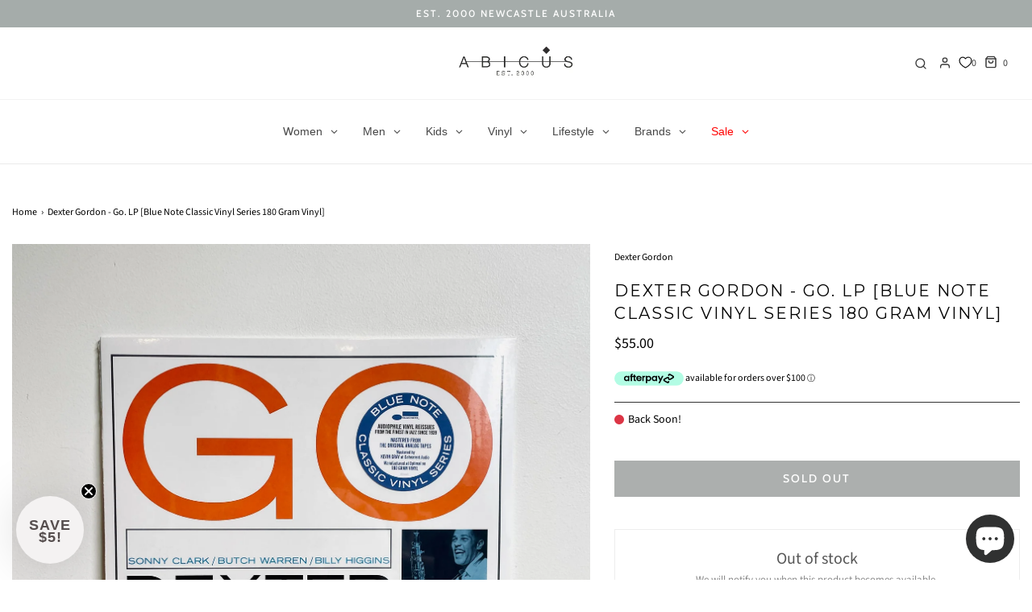

--- FILE ---
content_type: text/html; charset=utf-8
request_url: https://abicus.com.au/products/dexter-gordon-go-lp-blue-note-classic-vinyl-series-180-gram-vinyl
body_size: 64618
content:
<!DOCTYPE html>
<!--[if lt IE 7 ]><html class="no-js ie ie6" lang="en"> <![endif]-->
<!--[if IE 7 ]><html class="no-js ie ie7" lang="en"> <![endif]-->
<!--[if IE 8 ]><html class="no-js ie ie8" lang="en"> <![endif]-->
<!--[if (gte IE 9)|!(IE)]><!-->
<html
	class="no-js"
	lang="en"
	data-headings-size="small"
>
<!--<![endif]-->

<head>
  <meta name="google-site-verification" content="aC4nYrtbK7k-I76RaPLn7vFzFjPiNyF-C4O7E1pF6ng" />

	<meta charset="utf-8">

	<!--[if lt IE 9]>
		<script src="//html5shim.googlecode.com/svn/trunk/html5.js"></script>
	<![endif]-->



<script type="text/javascript">
    (function(c,l,a,r,i,t,y){
        c[a]=c[a]||function(){(c[a].q=c[a].q||[]).push(arguments)};
        t=l.createElement(r);t.async=1;t.src="https://www.clarity.ms/tag/"+i;
        y=l.getElementsByTagName(r)[0];y.parentNode.insertBefore(t,y);
    })(window, document, "clarity", "script", "jpkutswqku");
</script><title>
		Dexter Gordon - Go. LP [Blue Note Classic Vinyl Series 180 Gram Vinyl] &ndash; Abicus
	</title>

	<link rel="preconnect" href="https://cdn.shopify.com" crossorigin>

	<script type="text/javascript">
		document.documentElement.className = document.documentElement.className.replace('no-js', 'js');
	</script>

	
	<meta name="description" content="Dexter Gordon - Go. LP [Blue Note Classic Vinyl Series 180 Gram Vinyl]   By the time he recorded GO! in 1962, Dexter Gordon had already lived several lifetimes in jazz. He was among the first to adapt the language of bebop to the tenor saxophone in the 1940s, but after a decade in which personal troubles limited his ou">
	

	
	<meta name="viewport" content="width=device-width, initial-scale=1" />
	

	<!-- /snippets/social-meta-tags.liquid -->


<meta property="og:site_name" content="Abicus">
<meta property="og:url" content="https://abicus.com.au/products/dexter-gordon-go-lp-blue-note-classic-vinyl-series-180-gram-vinyl">
<meta property="og:title" content="Dexter Gordon - Go. LP [Blue Note Classic Vinyl Series 180 Gram Vinyl]">
<meta property="og:type" content="product">
<meta property="og:description" content="Dexter Gordon - Go. LP [Blue Note Classic Vinyl Series 180 Gram Vinyl]   By the time he recorded GO! in 1962, Dexter Gordon had already lived several lifetimes in jazz. He was among the first to adapt the language of bebop to the tenor saxophone in the 1940s, but after a decade in which personal troubles limited his ou">

  <meta property="og:price:amount" content="55.00">
  <meta property="og:price:currency" content="AUD">

<meta property="og:image" content="http://abicus.com.au/cdn/shop/products/Dexter-Gordon---Go.-LP-_Blue-Note-Classic-Vinyl-Series-180-Gram-Vinyl_1200x1200.jpg?v=1669005652">
<meta property="og:image:alt" content="Dexter Gordon - Go. LP [Blue Note Classic Vinyl Series 180 Gram Vinyl]">
<meta property="og:image:secure_url" content="https://abicus.com.au/cdn/shop/products/Dexter-Gordon---Go.-LP-_Blue-Note-Classic-Vinyl-Series-180-Gram-Vinyl_1200x1200.jpg?v=1669005652">


<meta name="twitter:card" content="summary_large_image">
<meta name="twitter:title" content="Dexter Gordon - Go. LP [Blue Note Classic Vinyl Series 180 Gram Vinyl]">
<meta name="twitter:description" content="Dexter Gordon - Go. LP [Blue Note Classic Vinyl Series 180 Gram Vinyl]   By the time he recorded GO! in 1962, Dexter Gordon had already lived several lifetimes in jazz. He was among the first to adapt the language of bebop to the tenor saxophone in the 1940s, but after a decade in which personal troubles limited his ou">


	<link rel="canonical" href="https://abicus.com.au/products/dexter-gordon-go-lp-blue-note-classic-vinyl-series-180-gram-vinyl" />

	<!-- CSS -->
	<style>
/*============================================================================
  Typography
==============================================================================*/





@font-face {
  font-family: Montserrat;
  font-weight: 400;
  font-style: normal;
  font-display: swap;
  src: url("//abicus.com.au/cdn/fonts/montserrat/montserrat_n4.81949fa0ac9fd2021e16436151e8eaa539321637.woff2") format("woff2"),
       url("//abicus.com.au/cdn/fonts/montserrat/montserrat_n4.a6c632ca7b62da89c3594789ba828388aac693fe.woff") format("woff");
}

@font-face {
  font-family: "Source Sans Pro";
  font-weight: 400;
  font-style: normal;
  font-display: swap;
  src: url("//abicus.com.au/cdn/fonts/source_sans_pro/sourcesanspro_n4.50ae3e156aed9a794db7e94c4d00984c7b66616c.woff2") format("woff2"),
       url("//abicus.com.au/cdn/fonts/source_sans_pro/sourcesanspro_n4.d1662e048bd96ae7123e46600ff9744c0d84502d.woff") format("woff");
}

@font-face {
  font-family: Cabin;
  font-weight: 500;
  font-style: normal;
  font-display: swap;
  src: url("//abicus.com.au/cdn/fonts/cabin/cabin_n5.0250ac238cfbbff14d3c16fcc89f227ca95d5c6f.woff2") format("woff2"),
       url("//abicus.com.au/cdn/fonts/cabin/cabin_n5.46470cf25a90d766aece73a31a42bfd8ef7a470b.woff") format("woff");
}


  @font-face {
  font-family: "Source Sans Pro";
  font-weight: 700;
  font-style: normal;
  font-display: swap;
  src: url("//abicus.com.au/cdn/fonts/source_sans_pro/sourcesanspro_n7.41cbad1715ffa6489ec3aab1c16fda6d5bdf2235.woff2") format("woff2"),
       url("//abicus.com.au/cdn/fonts/source_sans_pro/sourcesanspro_n7.01173495588557d2be0eb2bb2ecdf8e4f01cf917.woff") format("woff");
}




  @font-face {
  font-family: "Source Sans Pro";
  font-weight: 400;
  font-style: italic;
  font-display: swap;
  src: url("//abicus.com.au/cdn/fonts/source_sans_pro/sourcesanspro_i4.130f29b9baa0095b80aea9236ca9ef6ab0069c67.woff2") format("woff2"),
       url("//abicus.com.au/cdn/fonts/source_sans_pro/sourcesanspro_i4.6146c8c8ae7b8853ccbbc8b859fcf805016ee743.woff") format("woff");
}




  @font-face {
  font-family: "Source Sans Pro";
  font-weight: 700;
  font-style: italic;
  font-display: swap;
  src: url("//abicus.com.au/cdn/fonts/source_sans_pro/sourcesanspro_i7.98bb15b3a23880a6e1d86ade6dbb197526ff768d.woff2") format("woff2"),
       url("//abicus.com.au/cdn/fonts/source_sans_pro/sourcesanspro_i7.6274cea5e22a575d33653322a4399caadffb1338.woff") format("woff");
}



/*============================================================================
  #General Variables
==============================================================================*/

:root {
  --page-background: #ffffff;

  --color-primary: #000000;
  --disabled-color-primary: rgba(0, 0, 0, 0.5);
  --color-primary-opacity-05: rgba(0, 0, 0, 0.05);
  --link-color: #000000;
  --active-link-color: #000000;

  --button-background-color: #808583;
  --button-background-hover-color: #b9b5b5;
  --button-background-hover-color-lighten: #c5c2c2;
  --button-text-color: #ffffff;
  --button-border-color: rgba(255, 255, 255, 0.1);

  --sale-color: #cf6750;
  --sale-text-color: #ffffff;
  --sale-color-faint: rgba(207, 103, 80, 0.1);
  --sold-out-color: #000000;
  --sold-out-text-color: #ffffff;

  --header-background: #ffffff;
  --header-text: #383838;
  --header-text-opacity-80: rgba(56, 56, 56, 0.8);
  --header-border-color: rgba(56, 56, 56, 0.1);
  --header-border-color-dark: rgba(56, 56, 56, 0.15);
  --header-hover-background-color: rgba(56, 56, 56, 0.1);
  --header-overlay-text: #ffffff;

  --sticky-header-background: #ffffff;
  --sticky-header-text: #000000;
  --sticky-header-border: rgba(0, 0, 0, 0.1);

  --mobile-menu-text: #414141;
  --mobile-menu-background: #ffffff;
  --mobile-menu-border-color: rgba(65, 65, 65, 0.5);

  --footer-background: #b3a9a7;
  --footer-text: #383838;
  --footer-hover-background-color: rgba(56, 56, 56, 0.1);


  --pop-up-text: #fff;
  --pop-up-background: #656565;

  --secondary-color: rgba(0, 0, 0, 1) !default;
  --select-padding: 5px;
  --select-radius: 2px !default;

  --border-color: rgba(0, 0, 0, 0.5);
  --border-search: rgba(56, 56, 56, 0.1);
  --border-color-subtle: rgba(0, 0, 0, 0.1);
  --border-color-subtle-darken: #000000;

  --color-scheme-light-background: #f3f3f3;
  --color-scheme-light-background-hover: rgba(243, 243, 243, 0.1);
  --color-scheme-light-text: #414141;
  --color-scheme-light-text-hover: rgba(65, 65, 65, 0.7);
  --color-scheme-light-input-hover: rgba(65, 65, 65, 0.1);
  --color-scheme-light-link: #656565;
  --color-scheme-light-link-active: #656565;

  --color-scheme-accent-background: #f3f3f3;
  --color-scheme-accent-background-hover: rgba(243, 243, 243, 0.1);
  --color-scheme-accent-text: #383838;
  --color-scheme-accent-text-hover: rgba(56, 56, 56, 0.7);
  --color-scheme-accent-input-hover: rgba(56, 56, 56, 0.1);
  --color-scheme-accent-link: #ffffff;
  --color-scheme-accent-link-active: #ffffff;

  --color-scheme-dark-background: #565656;
  --color-scheme-dark-background-hover: rgba(86, 86, 86, 0.1);
  --color-scheme-dark-text: #ffffff;
  --color-scheme-dark-text-hover: rgba(255, 255, 255, 0.7);
  --color-scheme-dark-input-hover: rgba(255, 255, 255, 0.1);
  --color-scheme-dark-link: #F3F3F3;
  --color-scheme-dark-link-active: #F3F3F3;

  --header-font-stack: Montserrat, sans-serif;
  --header-font-weight: 400;
  --header-font-style: normal;
  --header-font-transform: uppercase;

  
  --header-letter-spacing: 2px;
  

  --body-font-stack: "Source Sans Pro", sans-serif;
  --body-font-weight: 400;
  --body-font-style: normal;
  --body-font-size-int: 14;
  --body-font-size: 14px;

  
    --body-small-font-size-int: 12;
    --body-small-font-size: 12px;
  

  --subheading-font-stack: Cabin, sans-serif;
  --subheading-font-weight: 500;
  --subheading-font-style: normal;
  --subheading-font-transform: uppercase;
  --subheading-case: uppercase;

  
  --heading-base: 28;
  --subheading-base: 14;
  --subheading-2-font-size: 16px;
  --subheading-2-line-height: 20px;
  --product-titles: 20px;
  --subpage-header: 20;
  --subpage-header-px: 20px;
  --subpage-header-line-height: 28px;
  --heading-font-size: 28px;
  --heading-line-height: 36px;
  --subheading-font-size: 14px;
  --subheading-line-height: 18px;
  

  --color-image-overlay: #000000;
  --color-image-overlay-text: #ffffff;
  --image-overlay-opacity: calc(60 / 100);

  --flexslider-icon-eot: //abicus.com.au/cdn/shop/t/46/assets/flexslider-icon.eot?v=70838442330258149421760652872;
  --flexslider-icon-eot-ie: //abicus.com.au/cdn/shop/t/46/assets/flexslider-icon.eot%23iefix?26161;
  --flexslider-icon-woff: //abicus.com.au/cdn/shop/t/46/assets/flexslider-icon.eot?v=70838442330258149421760652872;
  --flexslider-icon-ttf: //abicus.com.au/cdn/shop/t/46/assets/flexslider-icon.eot?v=70838442330258149421760652872;
  --flexslider-icon-svg: //abicus.com.au/cdn/shop/t/46/assets/flexslider-icon.eot?v=70838442330258149421760652872;

  --delete-button-png: //abicus.com.au/cdn/shop/t/46/assets/delete.png?26161;
  --loader-svg: //abicus.com.au/cdn/shop/t/46/assets/loader.svg?v=119822953187440061741760652872;

  
  --mobile-menu-link-transform: none;
  --mobile-menu-link-letter-spacing: 0;
  

  
  --buttons-transform: uppercase;
  --buttons-letter-spacing: 2px;
  

  
    --button-font-family: var(--subheading-font-stack);
    --button-font-weight: var(--subheading-font-weight);
    --button-font-style: var(--subheading-font-style);
    --button-font-size: var(--subheading-font-size);
  

  
    --button-font-size-int: var(--body-font-size-int);
  

  
    --subheading-letter-spacing: 1px;
  

  
    --nav-font-family: var(--body-font-stack);
    --nav-font-weight: var(--body-font-weight);
    --nav-font-style: var(--body-font-style);
  

  
    --nav-text-transform: none;
    --nav-letter-spacing: 0;
  

  
    --nav-font-size-int: var(--body-font-size-int);
  

  --page-width: 1600px;
  --page-width-with-padding: 1630px;
  --narrow-width-with-padding: 730px;
  --column-gap-width: 30px;
  --column-gap-width-half: 15.0px;

  --password-text-color: #000000;
  --password-error-background: #feebeb;
  --password-error-text: #7e1412;
  --password-login-background: #111111;
  --password-login-text: #b8b8b8;
  --password-btn-text: #ffffff;
  --password-btn-background: #000000;
  --password-btn-background-success: #4caf50;
  --success-color: #28a745;
  --error-color: #DC3545;
  --warning-color: #EB9247;

  /* Shop Pay Installments variables */
  --color-body: #ffffff;
  --color-bg: #ffffff;
}
</style>


	
	<link rel="preload" href="//abicus.com.au/cdn/shop/t/46/assets/theme-product.min.css?v=117786811403726686321760652872" as="style">
	<link href="//abicus.com.au/cdn/shop/t/46/assets/theme-product.min.css?v=117786811403726686321760652872" rel="stylesheet" type="text/css" media="all" />
	

	<link href="//abicus.com.au/cdn/shop/t/46/assets/custom.css?v=16882007939924649471760652872" rel="stylesheet" type="text/css" media="all" />

	

	

	
	<link rel="shortcut icon" href="//abicus.com.au/cdn/shop/files/Abicus_Favicon-White-32px_32x32.png?v=1614335740" type="image/png">
	

	<link rel="sitemap" type="application/xml" title="Sitemap" href="/sitemap.xml" />

	<script>window.performance && window.performance.mark && window.performance.mark('shopify.content_for_header.start');</script><meta name="google-site-verification" content="s5sW9YdKgZtC_zIJZG4wndt2vv2f8WAn6e0TGJERo48">
<meta name="facebook-domain-verification" content="w07tevgnrn0cl5l2r77orr5s6iaf16">
<meta id="shopify-digital-wallet" name="shopify-digital-wallet" content="/27493171278/digital_wallets/dialog">
<meta name="shopify-checkout-api-token" content="e890f041e9bce372545e76f2200976b0">
<link rel="alternate" type="application/json+oembed" href="https://abicus.com.au/products/dexter-gordon-go-lp-blue-note-classic-vinyl-series-180-gram-vinyl.oembed">
<script async="async" src="/checkouts/internal/preloads.js?locale=en-AU"></script>
<link rel="preconnect" href="https://shop.app" crossorigin="anonymous">
<script async="async" src="https://shop.app/checkouts/internal/preloads.js?locale=en-AU&shop_id=27493171278" crossorigin="anonymous"></script>
<script id="apple-pay-shop-capabilities" type="application/json">{"shopId":27493171278,"countryCode":"AU","currencyCode":"AUD","merchantCapabilities":["supports3DS"],"merchantId":"gid:\/\/shopify\/Shop\/27493171278","merchantName":"Abicus","requiredBillingContactFields":["postalAddress","email","phone"],"requiredShippingContactFields":["postalAddress","email","phone"],"shippingType":"shipping","supportedNetworks":["visa","masterCard","amex","jcb"],"total":{"type":"pending","label":"Abicus","amount":"1.00"},"shopifyPaymentsEnabled":true,"supportsSubscriptions":true}</script>
<script id="shopify-features" type="application/json">{"accessToken":"e890f041e9bce372545e76f2200976b0","betas":["rich-media-storefront-analytics"],"domain":"abicus.com.au","predictiveSearch":true,"shopId":27493171278,"locale":"en"}</script>
<script>var Shopify = Shopify || {};
Shopify.shop = "abicus-newcastle.myshopify.com";
Shopify.locale = "en";
Shopify.currency = {"active":"AUD","rate":"1.0"};
Shopify.country = "AU";
Shopify.theme = {"name":"THEME - UPDATED 177\/10\/25 (Okendo and Brand ...","id":181825667385,"schema_name":"Envy","schema_version":"32.2.0","theme_store_id":411,"role":"main"};
Shopify.theme.handle = "null";
Shopify.theme.style = {"id":null,"handle":null};
Shopify.cdnHost = "abicus.com.au/cdn";
Shopify.routes = Shopify.routes || {};
Shopify.routes.root = "/";</script>
<script type="module">!function(o){(o.Shopify=o.Shopify||{}).modules=!0}(window);</script>
<script>!function(o){function n(){var o=[];function n(){o.push(Array.prototype.slice.apply(arguments))}return n.q=o,n}var t=o.Shopify=o.Shopify||{};t.loadFeatures=n(),t.autoloadFeatures=n()}(window);</script>
<script>
  window.ShopifyPay = window.ShopifyPay || {};
  window.ShopifyPay.apiHost = "shop.app\/pay";
  window.ShopifyPay.redirectState = null;
</script>
<script id="shop-js-analytics" type="application/json">{"pageType":"product"}</script>
<script defer="defer" async type="module" src="//abicus.com.au/cdn/shopifycloud/shop-js/modules/v2/client.init-shop-cart-sync_IZsNAliE.en.esm.js"></script>
<script defer="defer" async type="module" src="//abicus.com.au/cdn/shopifycloud/shop-js/modules/v2/chunk.common_0OUaOowp.esm.js"></script>
<script type="module">
  await import("//abicus.com.au/cdn/shopifycloud/shop-js/modules/v2/client.init-shop-cart-sync_IZsNAliE.en.esm.js");
await import("//abicus.com.au/cdn/shopifycloud/shop-js/modules/v2/chunk.common_0OUaOowp.esm.js");

  window.Shopify.SignInWithShop?.initShopCartSync?.({"fedCMEnabled":true,"windoidEnabled":true});

</script>
<script>
  window.Shopify = window.Shopify || {};
  if (!window.Shopify.featureAssets) window.Shopify.featureAssets = {};
  window.Shopify.featureAssets['shop-js'] = {"shop-cart-sync":["modules/v2/client.shop-cart-sync_DLOhI_0X.en.esm.js","modules/v2/chunk.common_0OUaOowp.esm.js"],"init-fed-cm":["modules/v2/client.init-fed-cm_C6YtU0w6.en.esm.js","modules/v2/chunk.common_0OUaOowp.esm.js"],"shop-button":["modules/v2/client.shop-button_BCMx7GTG.en.esm.js","modules/v2/chunk.common_0OUaOowp.esm.js"],"shop-cash-offers":["modules/v2/client.shop-cash-offers_BT26qb5j.en.esm.js","modules/v2/chunk.common_0OUaOowp.esm.js","modules/v2/chunk.modal_CGo_dVj3.esm.js"],"init-windoid":["modules/v2/client.init-windoid_B9PkRMql.en.esm.js","modules/v2/chunk.common_0OUaOowp.esm.js"],"init-shop-email-lookup-coordinator":["modules/v2/client.init-shop-email-lookup-coordinator_DZkqjsbU.en.esm.js","modules/v2/chunk.common_0OUaOowp.esm.js"],"shop-toast-manager":["modules/v2/client.shop-toast-manager_Di2EnuM7.en.esm.js","modules/v2/chunk.common_0OUaOowp.esm.js"],"shop-login-button":["modules/v2/client.shop-login-button_BtqW_SIO.en.esm.js","modules/v2/chunk.common_0OUaOowp.esm.js","modules/v2/chunk.modal_CGo_dVj3.esm.js"],"avatar":["modules/v2/client.avatar_BTnouDA3.en.esm.js"],"pay-button":["modules/v2/client.pay-button_CWa-C9R1.en.esm.js","modules/v2/chunk.common_0OUaOowp.esm.js"],"init-shop-cart-sync":["modules/v2/client.init-shop-cart-sync_IZsNAliE.en.esm.js","modules/v2/chunk.common_0OUaOowp.esm.js"],"init-customer-accounts":["modules/v2/client.init-customer-accounts_DenGwJTU.en.esm.js","modules/v2/client.shop-login-button_BtqW_SIO.en.esm.js","modules/v2/chunk.common_0OUaOowp.esm.js","modules/v2/chunk.modal_CGo_dVj3.esm.js"],"init-shop-for-new-customer-accounts":["modules/v2/client.init-shop-for-new-customer-accounts_JdHXxpS9.en.esm.js","modules/v2/client.shop-login-button_BtqW_SIO.en.esm.js","modules/v2/chunk.common_0OUaOowp.esm.js","modules/v2/chunk.modal_CGo_dVj3.esm.js"],"init-customer-accounts-sign-up":["modules/v2/client.init-customer-accounts-sign-up_D6__K_p8.en.esm.js","modules/v2/client.shop-login-button_BtqW_SIO.en.esm.js","modules/v2/chunk.common_0OUaOowp.esm.js","modules/v2/chunk.modal_CGo_dVj3.esm.js"],"checkout-modal":["modules/v2/client.checkout-modal_C_ZQDY6s.en.esm.js","modules/v2/chunk.common_0OUaOowp.esm.js","modules/v2/chunk.modal_CGo_dVj3.esm.js"],"shop-follow-button":["modules/v2/client.shop-follow-button_XetIsj8l.en.esm.js","modules/v2/chunk.common_0OUaOowp.esm.js","modules/v2/chunk.modal_CGo_dVj3.esm.js"],"lead-capture":["modules/v2/client.lead-capture_DvA72MRN.en.esm.js","modules/v2/chunk.common_0OUaOowp.esm.js","modules/v2/chunk.modal_CGo_dVj3.esm.js"],"shop-login":["modules/v2/client.shop-login_ClXNxyh6.en.esm.js","modules/v2/chunk.common_0OUaOowp.esm.js","modules/v2/chunk.modal_CGo_dVj3.esm.js"],"payment-terms":["modules/v2/client.payment-terms_CNlwjfZz.en.esm.js","modules/v2/chunk.common_0OUaOowp.esm.js","modules/v2/chunk.modal_CGo_dVj3.esm.js"]};
</script>
<script>(function() {
  var isLoaded = false;
  function asyncLoad() {
    if (isLoaded) return;
    isLoaded = true;
    var urls = ["https:\/\/shopify-extension.getredo.com\/main.js?widget_id=odg4gyylbuww712\u0026shop=abicus-newcastle.myshopify.com","https:\/\/cdn.shopify.com\/s\/files\/1\/0274\/9317\/1278\/t\/46\/assets\/instant-pixel-site_a9a0086f14c441b4af3ea49208ea6a59.js?v=1766100138\u0026shop=abicus-newcastle.myshopify.com"];
    for (var i = 0; i < urls.length; i++) {
      var s = document.createElement('script');
      s.type = 'text/javascript';
      s.async = true;
      s.src = urls[i];
      var x = document.getElementsByTagName('script')[0];
      x.parentNode.insertBefore(s, x);
    }
  };
  if(window.attachEvent) {
    window.attachEvent('onload', asyncLoad);
  } else {
    window.addEventListener('load', asyncLoad, false);
  }
})();</script>
<script id="__st">var __st={"a":27493171278,"offset":39600,"reqid":"7e5262a6-e990-44d8-83f9-044b9f32af11-1768436402","pageurl":"abicus.com.au\/products\/dexter-gordon-go-lp-blue-note-classic-vinyl-series-180-gram-vinyl","u":"b758d2692a7e","p":"product","rtyp":"product","rid":8009090531641};</script>
<script>window.ShopifyPaypalV4VisibilityTracking = true;</script>
<script id="captcha-bootstrap">!function(){'use strict';const t='contact',e='account',n='new_comment',o=[[t,t],['blogs',n],['comments',n],[t,'customer']],c=[[e,'customer_login'],[e,'guest_login'],[e,'recover_customer_password'],[e,'create_customer']],r=t=>t.map((([t,e])=>`form[action*='/${t}']:not([data-nocaptcha='true']) input[name='form_type'][value='${e}']`)).join(','),a=t=>()=>t?[...document.querySelectorAll(t)].map((t=>t.form)):[];function s(){const t=[...o],e=r(t);return a(e)}const i='password',u='form_key',d=['recaptcha-v3-token','g-recaptcha-response','h-captcha-response',i],f=()=>{try{return window.sessionStorage}catch{return}},m='__shopify_v',_=t=>t.elements[u];function p(t,e,n=!1){try{const o=window.sessionStorage,c=JSON.parse(o.getItem(e)),{data:r}=function(t){const{data:e,action:n}=t;return t[m]||n?{data:e,action:n}:{data:t,action:n}}(c);for(const[e,n]of Object.entries(r))t.elements[e]&&(t.elements[e].value=n);n&&o.removeItem(e)}catch(o){console.error('form repopulation failed',{error:o})}}const l='form_type',E='cptcha';function T(t){t.dataset[E]=!0}const w=window,h=w.document,L='Shopify',v='ce_forms',y='captcha';let A=!1;((t,e)=>{const n=(g='f06e6c50-85a8-45c8-87d0-21a2b65856fe',I='https://cdn.shopify.com/shopifycloud/storefront-forms-hcaptcha/ce_storefront_forms_captcha_hcaptcha.v1.5.2.iife.js',D={infoText:'Protected by hCaptcha',privacyText:'Privacy',termsText:'Terms'},(t,e,n)=>{const o=w[L][v],c=o.bindForm;if(c)return c(t,g,e,D).then(n);var r;o.q.push([[t,g,e,D],n]),r=I,A||(h.body.append(Object.assign(h.createElement('script'),{id:'captcha-provider',async:!0,src:r})),A=!0)});var g,I,D;w[L]=w[L]||{},w[L][v]=w[L][v]||{},w[L][v].q=[],w[L][y]=w[L][y]||{},w[L][y].protect=function(t,e){n(t,void 0,e),T(t)},Object.freeze(w[L][y]),function(t,e,n,w,h,L){const[v,y,A,g]=function(t,e,n){const i=e?o:[],u=t?c:[],d=[...i,...u],f=r(d),m=r(i),_=r(d.filter((([t,e])=>n.includes(e))));return[a(f),a(m),a(_),s()]}(w,h,L),I=t=>{const e=t.target;return e instanceof HTMLFormElement?e:e&&e.form},D=t=>v().includes(t);t.addEventListener('submit',(t=>{const e=I(t);if(!e)return;const n=D(e)&&!e.dataset.hcaptchaBound&&!e.dataset.recaptchaBound,o=_(e),c=g().includes(e)&&(!o||!o.value);(n||c)&&t.preventDefault(),c&&!n&&(function(t){try{if(!f())return;!function(t){const e=f();if(!e)return;const n=_(t);if(!n)return;const o=n.value;o&&e.removeItem(o)}(t);const e=Array.from(Array(32),(()=>Math.random().toString(36)[2])).join('');!function(t,e){_(t)||t.append(Object.assign(document.createElement('input'),{type:'hidden',name:u})),t.elements[u].value=e}(t,e),function(t,e){const n=f();if(!n)return;const o=[...t.querySelectorAll(`input[type='${i}']`)].map((({name:t})=>t)),c=[...d,...o],r={};for(const[a,s]of new FormData(t).entries())c.includes(a)||(r[a]=s);n.setItem(e,JSON.stringify({[m]:1,action:t.action,data:r}))}(t,e)}catch(e){console.error('failed to persist form',e)}}(e),e.submit())}));const S=(t,e)=>{t&&!t.dataset[E]&&(n(t,e.some((e=>e===t))),T(t))};for(const o of['focusin','change'])t.addEventListener(o,(t=>{const e=I(t);D(e)&&S(e,y())}));const B=e.get('form_key'),M=e.get(l),P=B&&M;t.addEventListener('DOMContentLoaded',(()=>{const t=y();if(P)for(const e of t)e.elements[l].value===M&&p(e,B);[...new Set([...A(),...v().filter((t=>'true'===t.dataset.shopifyCaptcha))])].forEach((e=>S(e,t)))}))}(h,new URLSearchParams(w.location.search),n,t,e,['guest_login'])})(!0,!0)}();</script>
<script integrity="sha256-4kQ18oKyAcykRKYeNunJcIwy7WH5gtpwJnB7kiuLZ1E=" data-source-attribution="shopify.loadfeatures" defer="defer" src="//abicus.com.au/cdn/shopifycloud/storefront/assets/storefront/load_feature-a0a9edcb.js" crossorigin="anonymous"></script>
<script crossorigin="anonymous" defer="defer" src="//abicus.com.au/cdn/shopifycloud/storefront/assets/shopify_pay/storefront-65b4c6d7.js?v=20250812"></script>
<script data-source-attribution="shopify.dynamic_checkout.dynamic.init">var Shopify=Shopify||{};Shopify.PaymentButton=Shopify.PaymentButton||{isStorefrontPortableWallets:!0,init:function(){window.Shopify.PaymentButton.init=function(){};var t=document.createElement("script");t.src="https://abicus.com.au/cdn/shopifycloud/portable-wallets/latest/portable-wallets.en.js",t.type="module",document.head.appendChild(t)}};
</script>
<script data-source-attribution="shopify.dynamic_checkout.buyer_consent">
  function portableWalletsHideBuyerConsent(e){var t=document.getElementById("shopify-buyer-consent"),n=document.getElementById("shopify-subscription-policy-button");t&&n&&(t.classList.add("hidden"),t.setAttribute("aria-hidden","true"),n.removeEventListener("click",e))}function portableWalletsShowBuyerConsent(e){var t=document.getElementById("shopify-buyer-consent"),n=document.getElementById("shopify-subscription-policy-button");t&&n&&(t.classList.remove("hidden"),t.removeAttribute("aria-hidden"),n.addEventListener("click",e))}window.Shopify?.PaymentButton&&(window.Shopify.PaymentButton.hideBuyerConsent=portableWalletsHideBuyerConsent,window.Shopify.PaymentButton.showBuyerConsent=portableWalletsShowBuyerConsent);
</script>
<script data-source-attribution="shopify.dynamic_checkout.cart.bootstrap">document.addEventListener("DOMContentLoaded",(function(){function t(){return document.querySelector("shopify-accelerated-checkout-cart, shopify-accelerated-checkout")}if(t())Shopify.PaymentButton.init();else{new MutationObserver((function(e,n){t()&&(Shopify.PaymentButton.init(),n.disconnect())})).observe(document.body,{childList:!0,subtree:!0})}}));
</script>
<link id="shopify-accelerated-checkout-styles" rel="stylesheet" media="screen" href="https://abicus.com.au/cdn/shopifycloud/portable-wallets/latest/accelerated-checkout-backwards-compat.css" crossorigin="anonymous">
<style id="shopify-accelerated-checkout-cart">
        #shopify-buyer-consent {
  margin-top: 1em;
  display: inline-block;
  width: 100%;
}

#shopify-buyer-consent.hidden {
  display: none;
}

#shopify-subscription-policy-button {
  background: none;
  border: none;
  padding: 0;
  text-decoration: underline;
  font-size: inherit;
  cursor: pointer;
}

#shopify-subscription-policy-button::before {
  box-shadow: none;
}

      </style>

<script>window.performance && window.performance.mark && window.performance.mark('shopify.content_for_header.end');</script>

	<script type="text/javascript">
		window.wetheme = {
			name: 'Envy',
			webcomponentRegistry: {
                registry: {},
				checkScriptLoaded: function(key) {
					return window.wetheme.webcomponentRegistry.registry[key] ? true : false
				},
                register: function(registration) {
                    if(!window.wetheme.webcomponentRegistry.checkScriptLoaded(registration.key)) {
                      window.wetheme.webcomponentRegistry.registry[registration.key] = registration
                    }
                }
            }
        };
	</script>

	

	




<!-- BEGIN app block: shopify://apps/elevar-conversion-tracking/blocks/dataLayerEmbed/bc30ab68-b15c-4311-811f-8ef485877ad6 -->



<script type="module" dynamic>
  const configUrl = "/a/elevar/static/configs/889864a41df40d3924a852ef814522960d53c4cc/config.js";
  const config = (await import(configUrl)).default;
  const scriptUrl = config.script_src_app_theme_embed;

  if (scriptUrl) {
    const { handler } = await import(scriptUrl);

    await handler(
      config,
      {
        cartData: {
  marketId: "1045168206",
  attributes:{},
  cartTotal: "0.0",
  currencyCode:"AUD",
  items: []
}
,
        user: {cartTotal: "0.0",
    currencyCode:"AUD",customer: {},
}
,
        isOnCartPage:false,
        collectionView:null,
        searchResultsView:null,
        productView:{
    attributes:{},
    currencyCode:"AUD",defaultVariant: {id:"31433",name:"Dexter Gordon - Go. LP [Blue Note Classic Vinyl Series 180 Gram Vinyl]",
        brand:"Dexter Gordon",
        category:"Music - Vinyl",
        variant:"Default Title",
        price: "55.0",
        productId: "8009090531641",
        variantId: "43937011564857",
        compareAtPrice: "0.0",image:"\/\/abicus.com.au\/cdn\/shop\/products\/Dexter-Gordon---Go.-LP-_Blue-Note-Classic-Vinyl-Series-180-Gram-Vinyl.jpg?v=1669005652",url:"\/products\/dexter-gordon-go-lp-blue-note-classic-vinyl-series-180-gram-vinyl?variant=43937011564857"},items: [{id:"31433",name:"Dexter Gordon - Go. LP [Blue Note Classic Vinyl Series 180 Gram Vinyl]",
          brand:"Dexter Gordon",
          category:"Music - Vinyl",
          variant:"Default Title",
          price: "55.0",
          productId: "8009090531641",
          variantId: "43937011564857",
          compareAtPrice: "0.0",image:"\/\/abicus.com.au\/cdn\/shop\/products\/Dexter-Gordon---Go.-LP-_Blue-Note-Classic-Vinyl-Series-180-Gram-Vinyl.jpg?v=1669005652",url:"\/products\/dexter-gordon-go-lp-blue-note-classic-vinyl-series-180-gram-vinyl?variant=43937011564857"},]
  },
        checkoutComplete: null
      }
    );
  }
</script>


<!-- END app block --><!-- BEGIN app block: shopify://apps/okendo/blocks/theme-settings/bb689e69-ea70-4661-8fb7-ad24a2e23c29 --><!-- BEGIN app snippet: header-metafields -->










    <style data-oke-reviews-version="0.82.1" type="text/css" data-href="https://d3hw6dc1ow8pp2.cloudfront.net/reviews-widget-plus/css/okendo-reviews-styles.9d163ae1.css"></style><style data-oke-reviews-version="0.82.1" type="text/css" data-href="https://d3hw6dc1ow8pp2.cloudfront.net/reviews-widget-plus/css/modules/okendo-star-rating.4cb378a8.css"></style><style data-oke-reviews-version="0.82.1" type="text/css" data-href="https://d3hw6dc1ow8pp2.cloudfront.net/reviews-widget-plus/css/modules/okendo-reviews-keywords.0942444f.css"></style><style data-oke-reviews-version="0.82.1" type="text/css" data-href="https://d3hw6dc1ow8pp2.cloudfront.net/reviews-widget-plus/css/modules/okendo-reviews-summary.a0c9d7d6.css"></style><style type="text/css">.okeReviews[data-oke-container],div.okeReviews{font-size:14px;font-size:var(--oke-text-regular);font-weight:400;font-family:var(--oke-text-fontFamily);line-height:1.6}.okeReviews[data-oke-container] *,.okeReviews[data-oke-container] :after,.okeReviews[data-oke-container] :before,div.okeReviews *,div.okeReviews :after,div.okeReviews :before{box-sizing:border-box}.okeReviews[data-oke-container] h1,.okeReviews[data-oke-container] h2,.okeReviews[data-oke-container] h3,.okeReviews[data-oke-container] h4,.okeReviews[data-oke-container] h5,.okeReviews[data-oke-container] h6,div.okeReviews h1,div.okeReviews h2,div.okeReviews h3,div.okeReviews h4,div.okeReviews h5,div.okeReviews h6{font-size:1em;font-weight:400;line-height:1.4;margin:0}.okeReviews[data-oke-container] ul,div.okeReviews ul{padding:0;margin:0}.okeReviews[data-oke-container] li,div.okeReviews li{list-style-type:none;padding:0}.okeReviews[data-oke-container] p,div.okeReviews p{line-height:1.8;margin:0 0 4px}.okeReviews[data-oke-container] p:last-child,div.okeReviews p:last-child{margin-bottom:0}.okeReviews[data-oke-container] a,div.okeReviews a{text-decoration:none;color:inherit}.okeReviews[data-oke-container] button,div.okeReviews button{border-radius:0;border:0;box-shadow:none;margin:0;width:auto;min-width:auto;padding:0;background-color:transparent;min-height:auto}.okeReviews[data-oke-container] button,.okeReviews[data-oke-container] input,.okeReviews[data-oke-container] select,.okeReviews[data-oke-container] textarea,div.okeReviews button,div.okeReviews input,div.okeReviews select,div.okeReviews textarea{font-family:inherit;font-size:1em}.okeReviews[data-oke-container] label,.okeReviews[data-oke-container] select,div.okeReviews label,div.okeReviews select{display:inline}.okeReviews[data-oke-container] select,div.okeReviews select{width:auto}.okeReviews[data-oke-container] article,.okeReviews[data-oke-container] aside,div.okeReviews article,div.okeReviews aside{margin:0}.okeReviews[data-oke-container] table,div.okeReviews table{background:transparent;border:0;border-collapse:collapse;border-spacing:0;font-family:inherit;font-size:1em;table-layout:auto}.okeReviews[data-oke-container] table td,.okeReviews[data-oke-container] table th,.okeReviews[data-oke-container] table tr,div.okeReviews table td,div.okeReviews table th,div.okeReviews table tr{border:0;font-family:inherit;font-size:1em}.okeReviews[data-oke-container] table td,.okeReviews[data-oke-container] table th,div.okeReviews table td,div.okeReviews table th{background:transparent;font-weight:400;letter-spacing:normal;padding:0;text-align:left;text-transform:none;vertical-align:middle}.okeReviews[data-oke-container] table tr:hover td,.okeReviews[data-oke-container] table tr:hover th,div.okeReviews table tr:hover td,div.okeReviews table tr:hover th{background:transparent}.okeReviews[data-oke-container] fieldset,div.okeReviews fieldset{border:0;padding:0;margin:0;min-width:0}.okeReviews[data-oke-container] img,.okeReviews[data-oke-container] svg,div.okeReviews img,div.okeReviews svg{max-width:none}.okeReviews[data-oke-container] div:empty,div.okeReviews div:empty{display:block}.okeReviews[data-oke-container] .oke-icon:before,div.okeReviews .oke-icon:before{font-family:oke-widget-icons!important;font-style:normal;font-weight:400;font-variant:normal;text-transform:none;line-height:1;-webkit-font-smoothing:antialiased;-moz-osx-font-smoothing:grayscale;color:inherit}.okeReviews[data-oke-container] .oke-icon--select-arrow:before,div.okeReviews .oke-icon--select-arrow:before{content:""}.okeReviews[data-oke-container] .oke-icon--loading:before,div.okeReviews .oke-icon--loading:before{content:""}.okeReviews[data-oke-container] .oke-icon--pencil:before,div.okeReviews .oke-icon--pencil:before{content:""}.okeReviews[data-oke-container] .oke-icon--filter:before,div.okeReviews .oke-icon--filter:before{content:""}.okeReviews[data-oke-container] .oke-icon--play:before,div.okeReviews .oke-icon--play:before{content:""}.okeReviews[data-oke-container] .oke-icon--tick-circle:before,div.okeReviews .oke-icon--tick-circle:before{content:""}.okeReviews[data-oke-container] .oke-icon--chevron-left:before,div.okeReviews .oke-icon--chevron-left:before{content:""}.okeReviews[data-oke-container] .oke-icon--chevron-right:before,div.okeReviews .oke-icon--chevron-right:before{content:""}.okeReviews[data-oke-container] .oke-icon--thumbs-down:before,div.okeReviews .oke-icon--thumbs-down:before{content:""}.okeReviews[data-oke-container] .oke-icon--thumbs-up:before,div.okeReviews .oke-icon--thumbs-up:before{content:""}.okeReviews[data-oke-container] .oke-icon--close:before,div.okeReviews .oke-icon--close:before{content:""}.okeReviews[data-oke-container] .oke-icon--chevron-up:before,div.okeReviews .oke-icon--chevron-up:before{content:""}.okeReviews[data-oke-container] .oke-icon--chevron-down:before,div.okeReviews .oke-icon--chevron-down:before{content:""}.okeReviews[data-oke-container] .oke-icon--star:before,div.okeReviews .oke-icon--star:before{content:""}.okeReviews[data-oke-container] .oke-icon--magnifying-glass:before,div.okeReviews .oke-icon--magnifying-glass:before{content:""}@font-face{font-family:oke-widget-icons;src:url(https://d3hw6dc1ow8pp2.cloudfront.net/reviews-widget-plus/fonts/oke-widget-icons.ttf) format("truetype"),url(https://d3hw6dc1ow8pp2.cloudfront.net/reviews-widget-plus/fonts/oke-widget-icons.woff) format("woff"),url(https://d3hw6dc1ow8pp2.cloudfront.net/reviews-widget-plus/img/oke-widget-icons.bc0d6b0a.svg) format("svg");font-weight:400;font-style:normal;font-display:block}.okeReviews[data-oke-container] .oke-button,div.okeReviews .oke-button{display:inline-block;border-style:solid;border-color:var(--oke-button-borderColor);border-width:var(--oke-button-borderWidth);background-color:var(--oke-button-backgroundColor);line-height:1;padding:12px 24px;margin:0;border-radius:var(--oke-button-borderRadius);color:var(--oke-button-textColor);text-align:center;position:relative;font-weight:var(--oke-button-fontWeight);font-size:var(--oke-button-fontSize);font-family:var(--oke-button-fontFamily);outline:0}.okeReviews[data-oke-container] .oke-button-text,.okeReviews[data-oke-container] .oke-button .oke-icon,div.okeReviews .oke-button-text,div.okeReviews .oke-button .oke-icon{line-height:1}.okeReviews[data-oke-container] .oke-button.oke-is-loading,div.okeReviews .oke-button.oke-is-loading{position:relative}.okeReviews[data-oke-container] .oke-button.oke-is-loading:before,div.okeReviews .oke-button.oke-is-loading:before{font-family:oke-widget-icons!important;font-style:normal;font-weight:400;font-variant:normal;text-transform:none;line-height:1;-webkit-font-smoothing:antialiased;-moz-osx-font-smoothing:grayscale;content:"";color:undefined;font-size:12px;display:inline-block;animation:oke-spin 1s linear infinite;position:absolute;width:12px;height:12px;top:0;left:0;bottom:0;right:0;margin:auto}.okeReviews[data-oke-container] .oke-button.oke-is-loading>*,div.okeReviews .oke-button.oke-is-loading>*{opacity:0}.okeReviews[data-oke-container] .oke-button.oke-is-active,div.okeReviews .oke-button.oke-is-active{background-color:var(--oke-button-backgroundColorActive);color:var(--oke-button-textColorActive);border-color:var(--oke-button-borderColorActive)}.okeReviews[data-oke-container] .oke-button:not(.oke-is-loading),div.okeReviews .oke-button:not(.oke-is-loading){cursor:pointer}.okeReviews[data-oke-container] .oke-button:not(.oke-is-loading):not(.oke-is-active):hover,div.okeReviews .oke-button:not(.oke-is-loading):not(.oke-is-active):hover{background-color:var(--oke-button-backgroundColorHover);color:var(--oke-button-textColorHover);border-color:var(--oke-button-borderColorHover);box-shadow:0 0 0 2px var(--oke-button-backgroundColorHover)}.okeReviews[data-oke-container] .oke-button:not(.oke-is-loading):not(.oke-is-active):active,.okeReviews[data-oke-container] .oke-button:not(.oke-is-loading):not(.oke-is-active):hover:active,div.okeReviews .oke-button:not(.oke-is-loading):not(.oke-is-active):active,div.okeReviews .oke-button:not(.oke-is-loading):not(.oke-is-active):hover:active{background-color:var(--oke-button-backgroundColorActive);color:var(--oke-button-textColorActive);border-color:var(--oke-button-borderColorActive)}.okeReviews[data-oke-container] .oke-title,div.okeReviews .oke-title{font-weight:var(--oke-title-fontWeight);font-size:var(--oke-title-fontSize);font-family:var(--oke-title-fontFamily)}.okeReviews[data-oke-container] .oke-bodyText,div.okeReviews .oke-bodyText{font-weight:var(--oke-bodyText-fontWeight);font-size:var(--oke-bodyText-fontSize);font-family:var(--oke-bodyText-fontFamily)}.okeReviews[data-oke-container] .oke-linkButton,div.okeReviews .oke-linkButton{cursor:pointer;font-weight:700;pointer-events:auto;text-decoration:underline}.okeReviews[data-oke-container] .oke-linkButton:hover,div.okeReviews .oke-linkButton:hover{text-decoration:none}.okeReviews[data-oke-container] .oke-readMore,div.okeReviews .oke-readMore{cursor:pointer;color:inherit;text-decoration:underline}.okeReviews[data-oke-container] .oke-select,div.okeReviews .oke-select{cursor:pointer;background-repeat:no-repeat;background-position-x:100%;background-position-y:50%;border:none;padding:0 24px 0 12px;-moz-appearance:none;appearance:none;color:inherit;-webkit-appearance:none;background-color:transparent;background-image:url("data:image/svg+xml;charset=utf-8,%3Csvg fill='currentColor' xmlns='http://www.w3.org/2000/svg' viewBox='0 0 24 24'%3E%3Cpath d='M7 10l5 5 5-5z'/%3E%3Cpath d='M0 0h24v24H0z' fill='none'/%3E%3C/svg%3E");outline-offset:4px}.okeReviews[data-oke-container] .oke-select:disabled,div.okeReviews .oke-select:disabled{background-color:transparent;background-image:url("data:image/svg+xml;charset=utf-8,%3Csvg fill='%239a9db1' xmlns='http://www.w3.org/2000/svg' viewBox='0 0 24 24'%3E%3Cpath d='M7 10l5 5 5-5z'/%3E%3Cpath d='M0 0h24v24H0z' fill='none'/%3E%3C/svg%3E")}.okeReviews[data-oke-container] .oke-loader,div.okeReviews .oke-loader{position:relative}.okeReviews[data-oke-container] .oke-loader:before,div.okeReviews .oke-loader:before{font-family:oke-widget-icons!important;font-style:normal;font-weight:400;font-variant:normal;text-transform:none;line-height:1;-webkit-font-smoothing:antialiased;-moz-osx-font-smoothing:grayscale;content:"";color:var(--oke-text-secondaryColor);font-size:12px;display:inline-block;animation:oke-spin 1s linear infinite;position:absolute;width:12px;height:12px;top:0;left:0;bottom:0;right:0;margin:auto}.okeReviews[data-oke-container] .oke-a11yText,div.okeReviews .oke-a11yText{border:0;clip:rect(0 0 0 0);height:1px;margin:-1px;overflow:hidden;padding:0;position:absolute;width:1px}.okeReviews[data-oke-container] .oke-hidden,div.okeReviews .oke-hidden{display:none}.okeReviews[data-oke-container] .oke-modal,div.okeReviews .oke-modal{bottom:0;left:0;overflow:auto;position:fixed;right:0;top:0;z-index:2147483647;max-height:100%;background-color:rgba(0,0,0,.5);padding:40px 0 32px}@media only screen and (min-width:1024px){.okeReviews[data-oke-container] .oke-modal,div.okeReviews .oke-modal{display:flex;align-items:center;padding:48px 0}}.okeReviews[data-oke-container] .oke-modal ::-moz-selection,div.okeReviews .oke-modal ::-moz-selection{background-color:rgba(39,45,69,.2)}.okeReviews[data-oke-container] .oke-modal ::selection,div.okeReviews .oke-modal ::selection{background-color:rgba(39,45,69,.2)}.okeReviews[data-oke-container] .oke-modal,.okeReviews[data-oke-container] .oke-modal p,div.okeReviews .oke-modal,div.okeReviews .oke-modal p{color:#272d45}.okeReviews[data-oke-container] .oke-modal-content,div.okeReviews .oke-modal-content{background-color:#fff;margin:auto;position:relative;will-change:transform,opacity;width:calc(100% - 64px)}@media only screen and (min-width:1024px){.okeReviews[data-oke-container] .oke-modal-content,div.okeReviews .oke-modal-content{max-width:1000px}}.okeReviews[data-oke-container] .oke-modal-close,div.okeReviews .oke-modal-close{cursor:pointer;position:absolute;width:32px;height:32px;top:-32px;padding:4px;right:-4px;line-height:1}.okeReviews[data-oke-container] .oke-modal-close:before,div.okeReviews .oke-modal-close:before{font-family:oke-widget-icons!important;font-style:normal;font-weight:400;font-variant:normal;text-transform:none;line-height:1;-webkit-font-smoothing:antialiased;-moz-osx-font-smoothing:grayscale;content:"";color:#fff;font-size:24px;display:inline-block;width:24px;height:24px}.okeReviews[data-oke-container] .oke-modal-overlay,div.okeReviews .oke-modal-overlay{background-color:rgba(43,46,56,.9)}@media only screen and (min-width:1024px){.okeReviews[data-oke-container] .oke-modal--large .oke-modal-content,div.okeReviews .oke-modal--large .oke-modal-content{max-width:1200px}}.okeReviews[data-oke-container] .oke-modal .oke-helpful,.okeReviews[data-oke-container] .oke-modal .oke-helpful-vote-button,.okeReviews[data-oke-container] .oke-modal .oke-reviewContent-date,div.okeReviews .oke-modal .oke-helpful,div.okeReviews .oke-modal .oke-helpful-vote-button,div.okeReviews .oke-modal .oke-reviewContent-date{color:#676986}.oke-modal .okeReviews[data-oke-container].oke-w,.oke-modal div.okeReviews.oke-w{color:#272d45}.okeReviews[data-oke-container] .oke-tag,div.okeReviews .oke-tag{align-items:center;color:#272d45;display:flex;font-size:var(--oke-text-small);font-weight:600;text-align:left;position:relative;z-index:2;background-color:#f4f4f6;padding:4px 6px;border:none;border-radius:4px;gap:6px;line-height:1}.okeReviews[data-oke-container] .oke-tag svg,div.okeReviews .oke-tag svg{fill:currentColor;height:1rem}.okeReviews[data-oke-container] .hooper,div.okeReviews .hooper{height:auto}.okeReviews--left{text-align:left}.okeReviews--right{text-align:right}.okeReviews--center{text-align:center}.okeReviews :not([tabindex="-1"]):focus-visible{outline:5px auto highlight;outline:5px auto -webkit-focus-ring-color}.is-oke-modalOpen{overflow:hidden!important}img.oke-is-error{background-color:var(--oke-shadingColor);background-size:cover;background-position:50% 50%;box-shadow:inset 0 0 0 1px var(--oke-border-color)}@keyframes oke-spin{0%{transform:rotate(0deg)}to{transform:rotate(1turn)}}@keyframes oke-fade-in{0%{opacity:0}to{opacity:1}}
.oke-stars{line-height:1;position:relative;display:inline-block}.oke-stars-background svg{overflow:visible}.oke-stars-foreground{overflow:hidden;position:absolute;top:0;left:0}.oke-sr{display:inline-block;padding-top:var(--oke-starRating-spaceAbove);padding-bottom:var(--oke-starRating-spaceBelow)}.oke-sr .oke-is-clickable{cursor:pointer}.oke-sr--hidden{display:none}.oke-sr-count,.oke-sr-rating,.oke-sr-stars{display:inline-block;vertical-align:middle}.oke-sr-stars{line-height:1;margin-right:8px}.oke-sr-rating{display:none}.oke-sr-count--brackets:before{content:"("}.oke-sr-count--brackets:after{content:")"}
.oke-rk{display:block}.okeReviews[data-oke-container] .oke-reviewsKeywords-heading,div.okeReviews .oke-reviewsKeywords-heading{font-weight:700;margin-bottom:8px}.okeReviews[data-oke-container] .oke-reviewsKeywords-heading-skeleton,div.okeReviews .oke-reviewsKeywords-heading-skeleton{height:calc(var(--oke-button-fontSize) + 4px);width:150px}.okeReviews[data-oke-container] .oke-reviewsKeywords-list,div.okeReviews .oke-reviewsKeywords-list{display:inline-flex;align-items:center;flex-wrap:wrap;gap:4px}.okeReviews[data-oke-container] .oke-reviewsKeywords-list-category,div.okeReviews .oke-reviewsKeywords-list-category{background-color:var(--oke-filter-backgroundColor);color:var(--oke-filter-textColor);border:1px solid var(--oke-filter-borderColor);border-radius:var(--oke-filter-borderRadius);padding:6px 16px;transition:background-color .1s ease-out,border-color .1s ease-out;white-space:nowrap}.okeReviews[data-oke-container] .oke-reviewsKeywords-list-category.oke-is-clickable,div.okeReviews .oke-reviewsKeywords-list-category.oke-is-clickable{cursor:pointer}.okeReviews[data-oke-container] .oke-reviewsKeywords-list-category.oke-is-active,div.okeReviews .oke-reviewsKeywords-list-category.oke-is-active{background-color:var(--oke-filter-backgroundColorActive);color:var(--oke-filter-textColorActive);border-color:var(--oke-filter-borderColorActive)}.okeReviews[data-oke-container] .oke-reviewsKeywords .oke-translateButton,div.okeReviews .oke-reviewsKeywords .oke-translateButton{margin-top:12px}
.oke-rs{display:block}.oke-rs .oke-reviewsSummary.oke-is-preRender .oke-reviewsSummary-summary{-webkit-mask:linear-gradient(180deg,#000 0,#000 40%,transparent 95%,transparent 0) 100% 50%/100% 100% repeat-x;mask:linear-gradient(180deg,#000 0,#000 40%,transparent 95%,transparent 0) 100% 50%/100% 100% repeat-x;max-height:150px}.okeReviews[data-oke-container] .oke-reviewsSummary .oke-tooltip,div.okeReviews .oke-reviewsSummary .oke-tooltip{display:inline-block;font-weight:400}.okeReviews[data-oke-container] .oke-reviewsSummary .oke-tooltip-trigger,div.okeReviews .oke-reviewsSummary .oke-tooltip-trigger{height:15px;width:15px;overflow:hidden;transform:translateY(-10%)}.okeReviews[data-oke-container] .oke-reviewsSummary-heading,div.okeReviews .oke-reviewsSummary-heading{align-items:center;-moz-column-gap:4px;column-gap:4px;display:inline-flex;font-weight:700;margin-bottom:8px}.okeReviews[data-oke-container] .oke-reviewsSummary-heading-skeleton,div.okeReviews .oke-reviewsSummary-heading-skeleton{height:calc(var(--oke-button-fontSize) + 4px);width:150px}.okeReviews[data-oke-container] .oke-reviewsSummary-icon,div.okeReviews .oke-reviewsSummary-icon{fill:currentColor;font-size:14px}.okeReviews[data-oke-container] .oke-reviewsSummary-icon svg,div.okeReviews .oke-reviewsSummary-icon svg{vertical-align:baseline}.okeReviews[data-oke-container] .oke-reviewsSummary-summary.oke-is-truncated,div.okeReviews .oke-reviewsSummary-summary.oke-is-truncated{display:-webkit-box;-webkit-box-orient:vertical;overflow:hidden;text-overflow:ellipsis}</style>

    <script type="application/json" id="oke-reviews-settings">{"subscriberId":"9cf5b777-02f2-4482-9415-7f360bd8748d","analyticsSettings":{"isWidgetOnScreenTrackingEnabled":true,"provider":"gtag"},"locale":"en","localeAndVariant":{"code":"en"},"matchCustomerLocale":false,"widgetSettings":{"global":{"dateSettings":{"format":{"type":"relative"}},"hideOkendoBranding":true,"reviewTranslationsMode":"off","showIncentiveIndicator":false,"searchEnginePaginationEnabled":true,"stars":{"backgroundColor":"#E5E5E5","foregroundColor":"#515758","interspace":2,"shape":{"type":"default"},"showBorder":false},"font":{"fontType":"inherit-from-page"}},"homepageCarousel":{"slidesPerPage":{"large":3,"medium":2},"totalSlides":12,"scrollBehaviour":"slide","style":{"showDates":true,"border":{"color":"#E5E5EB","width":{"value":1,"unit":"px"}},"headingFont":{"hasCustomFontSettings":false},"bodyFont":{"hasCustomFontSettings":false},"arrows":{"color":"#676986","size":{"value":24,"unit":"px"},"enabled":true},"avatar":{"backgroundColor":"#E5E5EB","placeholderTextColor":"#2C3E50","size":{"value":48,"unit":"px"},"enabled":true},"media":{"size":{"value":80,"unit":"px"},"imageGap":{"value":4,"unit":"px"},"enabled":true},"stars":{"height":{"value":18,"unit":"px"}},"productImageSize":{"value":48,"unit":"px"},"layout":{"name":"default","reviewDetailsPosition":"below","showProductName":false,"showAttributeBars":false,"showProductVariantName":false,"showProductDetails":"only-when-grouped"},"highlightColor":"#0E7A82","spaceAbove":{"value":20,"unit":"px"},"text":{"primaryColor":"#2C3E50","fontSizeRegular":{"value":14,"unit":"px"},"fontSizeSmall":{"value":12,"unit":"px"},"secondaryColor":"#676986"},"spaceBelow":{"value":20,"unit":"px"}},"defaultSort":"rating desc","autoPlay":false,"truncation":{"bodyMaxLines":4,"enabled":true,"truncateAll":false}},"mediaCarousel":{"minimumImages":1,"linkText":"Read More","autoPlay":false,"slideSize":"medium","arrowPosition":"outside"},"mediaGrid":{"gridStyleDesktop":{"layout":"default-desktop"},"gridStyleMobile":{"layout":"default-mobile"},"showMoreArrow":{"arrowColor":"#676986","enabled":true,"backgroundColor":"#f4f4f6"},"linkText":"Read More","infiniteScroll":false,"gapSize":{"value":10,"unit":"px"}},"questions":{"initialPageSize":6,"loadMorePageSize":6},"reviewsBadge":{"layout":"large","colorScheme":"dark"},"reviewsTab":{"enabled":false},"reviewsWidget":{"tabs":{"reviews":true,"questions":false},"header":{"columnDistribution":"space-between","verticalAlignment":"top","blocks":[{"columnWidth":"one-third","modules":[{"name":"rating-average","layout":"one-line"},{"name":"rating-breakdown","backgroundColor":"#F4F4F6","shadingColor":"#515758","stretchMode":"contain"}],"textAlignment":"left"},{"columnWidth":"two-thirds","modules":[{"name":"recommended"},{"name":"media-carousel","imageGap":{"value":4,"unit":"px"},"imageHeight":{"value":120,"unit":"px"}}],"textAlignment":"left"}]},"style":{"showDates":true,"border":{"color":"#EBEBEB","width":{"value":1,"unit":"px"}},"bodyFont":{"hasCustomFontSettings":false},"headingFont":{"hasCustomFontSettings":false},"filters":{"backgroundColorActive":"#515758","backgroundColor":"#FFFFFF","borderColor":"#EBEBEB","borderRadius":{"value":100,"unit":"px"},"borderColorActive":"#515758","textColorActive":"#FFFFFF","textColor":"#515758","searchHighlightColor":"#B2F9E9"},"avatar":{"backgroundColor":"#E5E5EB","placeholderTextColor":"#515758","size":{"value":48,"unit":"px"},"enabled":true},"stars":{"height":{"value":18,"unit":"px"}},"shadingColor":"#F7F7F8","productImageSize":{"value":48,"unit":"px"},"button":{"backgroundColorActive":"#B9B5B5","borderColorHover":"#B9B5B5","backgroundColor":"#BEB596","borderColor":"#BEB596","backgroundColorHover":"#B9B5B5","textColorHover":"#FFFFFF","borderRadius":{"value":0,"unit":"px"},"borderWidth":{"value":0,"unit":"px"},"borderColorActive":"#B9B5B5","textColorActive":"#FFFFFF","textColor":"#FFFFFF","font":{"hasCustomFontSettings":false}},"highlightColor":"#BEB496","spaceAbove":{"value":20,"unit":"px"},"text":{"primaryColor":"#000000","fontSizeRegular":{"value":1,"unit":"em"},"fontSizeLarge":{"value":1.1,"unit":"em"},"fontSizeSmall":{"value":0.9,"unit":"em"},"secondaryColor":"#000000"},"spaceBelow":{"value":20,"unit":"px"},"attributeBar":{"style":"default","backgroundColor":"#D3D4DD","shadingColor":"#9A9DB1","markerColor":"#515758"}},"showWhenEmpty":true,"reviews":{"list":{"layout":{"collapseReviewerDetails":false,"columnAmount":4,"name":"default","showAttributeBars":false,"borderStyle":"full","showProductVariantName":false,"showProductDetails":"only-when-grouped"},"initialPageSize":5,"media":{"layout":"thumbnail","size":{"value":200,"unit":"px"},"imageGap":{"value":4,"unit":"px"}},"truncation":{"bodyMaxLines":4,"truncateAll":false,"enabled":true},"loadMorePageSize":5,"loyalty":{"maxInitialAchievements":3,"showVipTiers":false}},"controls":{"filterMode":"closed","writeReviewButtonEnabled":true,"freeTextSearchEnabled":false,"defaultSort":"has_media desc"}}},"starRatings":{"showWhenEmpty":false,"clickBehavior":"scroll-to-widget","style":{"text":{"content":"review-count","style":"number-and-text","brackets":false},"spaceAbove":{"value":0,"unit":"px"},"singleStar":false,"spaceBelow":{"value":0,"unit":"px"},"height":{"value":18,"unit":"px"}}}},"features":{"attributeFiltersEnabled":true,"recorderPlusEnabled":true,"recorderQandaPlusEnabled":true,"reviewsKeywordsEnabled":true}}</script>
            <style id="oke-css-vars">:root{--oke-widget-spaceAbove:20px;--oke-widget-spaceBelow:20px;--oke-starRating-spaceAbove:0;--oke-starRating-spaceBelow:0;--oke-button-backgroundColor:#beb596;--oke-button-backgroundColorHover:#b9b5b5;--oke-button-backgroundColorActive:#b9b5b5;--oke-button-textColor:#fff;--oke-button-textColorHover:#fff;--oke-button-textColorActive:#fff;--oke-button-borderColor:#beb596;--oke-button-borderColorHover:#b9b5b5;--oke-button-borderColorActive:#b9b5b5;--oke-button-borderRadius:0;--oke-button-borderWidth:0;--oke-button-fontWeight:700;--oke-button-fontSize:var(--oke-text-regular,14px);--oke-button-fontFamily:inherit;--oke-border-color:#ebebeb;--oke-border-width:1px;--oke-text-primaryColor:#000;--oke-text-secondaryColor:#000;--oke-text-small:.9em;--oke-text-regular:1em;--oke-text-large:1.1em;--oke-text-fontFamily:inherit;--oke-avatar-size:48px;--oke-avatar-backgroundColor:#e5e5eb;--oke-avatar-placeholderTextColor:#515758;--oke-highlightColor:#beb496;--oke-shadingColor:#f7f7f8;--oke-productImageSize:48px;--oke-attributeBar-shadingColor:#9a9db1;--oke-attributeBar-borderColor:undefined;--oke-attributeBar-backgroundColor:#d3d4dd;--oke-attributeBar-markerColor:#515758;--oke-filter-backgroundColor:#fff;--oke-filter-backgroundColorActive:#515758;--oke-filter-borderColor:#ebebeb;--oke-filter-borderColorActive:#515758;--oke-filter-textColor:#515758;--oke-filter-textColorActive:#fff;--oke-filter-borderRadius:100px;--oke-filter-searchHighlightColor:#b2f9e9;--oke-mediaGrid-chevronColor:#676986;--oke-stars-foregroundColor:#515758;--oke-stars-backgroundColor:#e5e5e5;--oke-stars-borderWidth:0}.oke-w,oke-modal{--oke-title-fontWeight:600;--oke-title-fontSize:var(--oke-text-regular,14px);--oke-title-fontFamily:inherit;--oke-bodyText-fontWeight:400;--oke-bodyText-fontSize:var(--oke-text-regular,14px);--oke-bodyText-fontFamily:inherit}</style>
            <style id="oke-reviews-custom-css">body .okeReviews[data-oke-container] button:not([id^=wetheme-dropdown]):not(.secondary-button):not(.alt-focus):not(.shopify-payment-button__button--unbranded):not(.quick-view-button):focus{background-color:var(--oke-button-backgroundColorActive) !important;color:var(--oke-button-textColorActive) !important}.okeReviews.oke-sr{display:block}.product-info-wrapper .okeReviews.oke-sr{margin-bottom:10px}div.okeReviews[data-oke-container].oke-w,div.okeReviews.oke-w{max-width:unset}div.okeReviews[data-oke-container] .oke-reviewContent-body p,div.okeReviews[data-oke-container] .oke-product-details-title,div.okeReviews[data-oke-container] .oke-product-details-name,div.okeReviews[data-oke-container] .oke-sortSelect-label,div.okeReviews[data-oke-container] .oke-select,div.okeReviews[data-oke-container] .oke-reviewContent-date span,div.okeReviews[data-oke-container] .oke-helpful span{color:var(--oke-text-primaryColor)}div.okeReviews[data-oke-container] .oke-showMore-button-text,div.okeReviews .oke-showMore-button-text{color:var(--oke-button-textColor)}div.okeReviews[data-oke-container] .oke-reviewContent-body p,div.okeReviews .oke-reviewContent-body p{line-height:1.6}div.okeReviews[data-oke-container] .oke-avatar-placeholder,div.okeReviews .oke-avatar-placeholder{color:var(--oke-avatar-placeholderTextColor)}div.okeReviews[data-oke-container] .oke-button:not(.oke-is-loading):not(.oke-is-active):hover,div.okeReviews .oke-button:not(.oke-is-loading):not(.oke-is-active):hover{box-shadow:none}div.okeReviews[data-oke-container] .oke-button,div.okeReviews .oke-button{font-family:"ITC Johnston",sans-serif;font-weight:500;letter-spacing:2;text-transform:uppercase}div.okeReviews[data-oke-container] .oke-is-small .oke-w-reviews-filterToggle,div.okeReviews .oke-is-small .oke-w-reviews-filterToggle{width:100%;margin-bottom:10px}div.okeReviews[data-oke-container] .oke-is-small .oke-w-reviews-writeReview,div.okeReviews .oke-is-small .oke-w-reviews-writeReview,div.okeReviews[data-oke-container] .oke-is-small .oke-w-writeReview.oke-button,div.okeReviews .oke-is-small .oke-w-writeReview.oke-button{width:100%}div.okeReviews[data-oke-container] .oke-w-reviews-controls,div.okeReviews .oke-w-reviews-controls{flex-wrap:wrap}div.okeReviews[data-oke-container] .oke-w-reviews-count,div.okeReviews .oke-w-reviews-count{padding-right:1em}div.okeReviews[data-oke-container] .oke-sortSelect-label,div.okeReviews .oke-sortSelect-label{margin-right:0}div.okeReviews[data-oke-container] .oke-reviewContent-title,div.okeReviews .oke-reviewContent-title{font-family:Montserrat,sans-serif;letter-spacing:2px;font-size:1.2em;text-transform:uppercase}div.okeReviews[data-oke-container] .oke-qw-question-main-body,div.okeReviews .oke-qw-question-main-body{font-weight:400}</style>
            <template id="oke-reviews-body-template"><svg id="oke-star-symbols" style="display:none!important" data-oke-id="oke-star-symbols"><symbol id="oke-star-empty" style="overflow:visible;"><path id="star-default--empty" fill="var(--oke-stars-backgroundColor)" stroke="var(--oke-stars-borderColor)" stroke-width="var(--oke-stars-borderWidth)" d="M3.34 13.86c-.48.3-.76.1-.63-.44l1.08-4.56L.26 5.82c-.42-.36-.32-.7.24-.74l4.63-.37L6.92.39c.2-.52.55-.52.76 0l1.8 4.32 4.62.37c.56.05.67.37.24.74l-3.53 3.04 1.08 4.56c.13.54-.14.74-.63.44L7.3 11.43l-3.96 2.43z"/></symbol><symbol id="oke-star-filled" style="overflow:visible;"><path id="star-default--filled" fill="var(--oke-stars-foregroundColor)" stroke="var(--oke-stars-borderColor)" stroke-width="var(--oke-stars-borderWidth)" d="M3.34 13.86c-.48.3-.76.1-.63-.44l1.08-4.56L.26 5.82c-.42-.36-.32-.7.24-.74l4.63-.37L6.92.39c.2-.52.55-.52.76 0l1.8 4.32 4.62.37c.56.05.67.37.24.74l-3.53 3.04 1.08 4.56c.13.54-.14.74-.63.44L7.3 11.43l-3.96 2.43z"/></symbol></svg></template><script>document.addEventListener('readystatechange',() =>{Array.from(document.getElementById('oke-reviews-body-template')?.content.children)?.forEach(function(child){if(!Array.from(document.body.querySelectorAll('[data-oke-id='.concat(child.getAttribute('data-oke-id'),']'))).length){document.body.prepend(child)}})},{once:true});</script>













<!-- END app snippet -->

    <!-- BEGIN app snippet: okendo-reviews-json-ld -->
    <script type="application/ld+json">
        {
            "@context": "http://schema.org/",
            "@type": "Product",
            "name": "Dexter Gordon - Go. LP [Blue Note Classic Vinyl Series 180 Gram Vinyl]",
            "image": "https://abicus.com.au/cdn/shop/products/Dexter-Gordon---Go.-LP-_Blue-Note-Classic-Vinyl-Series-180-Gram-Vinyl_450x450.jpg?v=1669005652",
            "description": "Dexter Gordon - Go. LP [Blue Note Classic Vinyl Series 180 Gram Vinyl]\n \nBy the time he recorded GO! in 1962, Dexter Gordon had already lived several lifetimes in jazz. He was among the first to adapt the language of bebop to the tenor saxophone in the 1940s, but after a decade in which personal troubles limited his output, he signed with Blue Note in 1961 and began a run of essential albums that marked a rebirth for the tenor giant. Featuring a quartet with Sonny Clark on piano, Butch Warren on bass, and Billy Higgins on drums, GO! was a showcase of Gordon’s limitless creativity on hard-swinging numbers like his great tune “Cheese Cake” and a sure-footed version of “Love for Sale,” as well as his peerless artistry on ballads as evidenced on stunning takes of the standards “I Guess I'll Hang My Tears Out to Dry” and “Where Are You.”\nThis Blue Note Classic Vinyl Edition is all-analog, mastered by Kevin Gray from the original master tapes, and pressed on 180g vinyl at Optimal.\nTracklist:\nA1: Cheese CakeA2: I Guess I’ll Hang My Tears Out To TryA3: Second Balcony Jump\nB1: Love For SaleB2: Where Are YouB3: Three O’Clock In The Morning",
            "mpn": "8009090531641",
            "brand": {
                "@type": "Brand",
                "name": "Dexter Gordon"
            },
            "offers": {
                "@type": "Offer",
                "priceCurrency": "AUD",
                "price": "55.0",
                "availability": "OutOfStock",
                "seller": {
                    "@type": "Organization",
                    "name": "Abicus"
                }
            }
            
        }
    </script>

<!-- END app snippet -->

<!-- BEGIN app snippet: widget-plus-initialisation-script -->




    <script async id="okendo-reviews-script" src="https://d3hw6dc1ow8pp2.cloudfront.net/reviews-widget-plus/js/okendo-reviews.js"></script>

<!-- END app snippet -->


<!-- END app block --><!-- BEGIN app block: shopify://apps/labeler/blocks/app-embed/38a5b8ec-f58a-4fa4-8faa-69ddd0f10a60 -->

  <style>
    .zoom-effect--inner { position:relative; }
  </style>

<script>
  let aco_allProducts = new Map();
</script>
<script>
  const normalStyle = [
  "background: rgb(173, 216, 230)",
  "padding: 15px",
  "font-size: 1.5em",
  "font-family: 'Poppins', sans-serif",
  "color: black",
  "border-radius: 10px",
  ];
  const warningStyle = [
  "background: rgb(255, 165, 0)",
  "padding: 15px",
  "font-size: 1.5em",
  "font-family: 'Poppins', sans-serif",
  "color: black", 
  "border-radius: 10px",
  ];
  let content = "%cWelcome to labeler v3!🎉🎉";
  let version = "v3";

  if (version !== "v3") {
    content = "%cWarning! Update labeler to v3 ⚠️⚠️";
    console.log(content, warningStyle.join(";"));
  }
  else {
    console.log(content, normalStyle.join(";"));
  }
  try{
     
    
        aco_allProducts.set(`dexter-gordon-go-lp-blue-note-classic-vinyl-series-180-gram-vinyl`,{
              availableForSale: false,
              collections: [{"id":449179287865,"handle":"all","title":"All","updated_at":"2026-01-14T23:03:41+11:00","body_html":"","published_at":"2023-05-26T13:08:28+10:00","sort_order":"alpha-asc","template_suffix":"","disjunctive":true,"rules":[{"column":"variant_price","relation":"greater_than","condition":"-999"}],"published_scope":"web"},{"id":476972515641,"handle":"best-selling-collection","title":"Best selling products","updated_at":"2026-01-14T23:03:41+11:00","body_html":null,"published_at":"2024-06-13T13:05:29+10:00","sort_order":"best-selling","template_suffix":null,"disjunctive":false,"rules":[{"column":"variant_price","relation":"greater_than","condition":"0"}],"published_scope":"web"},{"id":470942810425,"handle":"dexter-gordon","title":"Dexter Gordon","updated_at":"2025-11-11T12:18:02+11:00","body_html":null,"published_at":"2024-02-07T07:24:33+11:00","sort_order":"best-selling","template_suffix":null,"disjunctive":false,"rules":[{"column":"vendor","relation":"equals","condition":"Dexter Gordon"}],"published_scope":"web"},{"id":164907548750,"handle":"jazz","title":"Jazz","updated_at":"2026-01-03T23:04:21+11:00","body_html":"","published_at":"2020-06-01T20:16:41+10:00","sort_order":"created-desc","template_suffix":"","disjunctive":false,"rules":[{"column":"tag","relation":"equals","condition":"Jazz"}],"published_scope":"web"},{"id":477564371257,"handle":"new-collection","title":"New products","updated_at":"2026-01-14T23:03:41+11:00","body_html":"","published_at":"2024-06-26T17:15:26+10:00","sort_order":"created-desc","template_suffix":"","disjunctive":false,"rules":[{"column":"variant_price","relation":"greater_than","condition":"0"},{"column":"vendor","relation":"not_equals","condition":"re:do"}],"published_scope":"web"},{"id":153390907470,"handle":"shop-vinyl","title":"Shop Vinyl","updated_at":"2026-01-14T23:03:41+11:00","body_html":"A taste of what we have in-store, but a sound reflection of what we're all about musically!  We add more delicious vinyl treats daily.","published_at":"2019-10-23T00:31:59+11:00","sort_order":"alpha-asc","template_suffix":"","disjunctive":false,"rules":[{"column":"type","relation":"contains","condition":"Music - Vinyl"}],"published_scope":"web","image":{"created_at":"2020-04-04T14:55:15+11:00","alt":"Shop Vinyl","width":1250,"height":1250,"src":"\/\/abicus.com.au\/cdn\/shop\/collections\/IMG_9630.jpg?v=1653275817"}},{"id":451439690041,"handle":"globofilter-best-selling-products-index","title":"Smart Products Filter Index - Do not delete","updated_at":"2026-01-14T23:03:41+11:00","body_html":null,"published_at":"2024-02-07T09:50:35+11:00","sort_order":"best-selling","template_suffix":null,"disjunctive":true,"rules":[{"column":"variant_price","relation":"greater_than","condition":"-9999"}],"published_scope":"web"},{"id":161845280846,"handle":"the-collection","title":"The Collection","updated_at":"2026-01-14T23:03:41+11:00","body_html":"\u003cmeta charset=\"utf-8\"\u003e\u003cspan\u003eA taste of the vinyl we have in-store at Abicus, but a sound reflection of what we're all about musically. We'll be adding more delicious vinyl treats daily.\u003c\/span\u003e","published_at":"2020-04-16T20:40:15+10:00","sort_order":"created-desc","template_suffix":"","disjunctive":false,"rules":[{"column":"type","relation":"equals","condition":"Music - Vinyl"}],"published_scope":"web"}],
              first_variant: null,
              price:`55.00`,
              compareAtPriceRange: {
                maxVariantPrice: {
                    amount: `0.00`,
                    currencyCode: `AUD`
                },
                minVariantPrice: {
                    amount: `0.00`,
                    currencyCode: `AUD`
                },
              },
              createdAt: `2022-11-21 15:40:08 +1100`,
              featuredImage: `products/Dexter-Gordon---Go.-LP-_Blue-Note-Classic-Vinyl-Series-180-Gram-Vinyl.jpg`,
              handle: `dexter-gordon-go-lp-blue-note-classic-vinyl-series-180-gram-vinyl`,
              id:"8009090531641",
              images: [
                
                {
                  id: "39878196068665",
                  url: `products/Dexter-Gordon---Go.-LP-_Blue-Note-Classic-Vinyl-Series-180-Gram-Vinyl.jpg`,
                  altText: `Dexter Gordon - Go. LP [Blue Note Classic Vinyl Series 180 Gram Vinyl]`,
                },
                
              ],
              priceRange: {
                maxVariantPrice: {
                  amount:`55.00`
                },
                minVariantPrice: {
                  amount:`55.00`
                },
              },
              productType: `Music - Vinyl`,
              publishedAt: `2025-08-26 11:42:08 +1000`,
              tags: ["dormant","Jazz","out of stock"],
              title: `Dexter Gordon - Go. LP [Blue Note Classic Vinyl Series 180 Gram Vinyl]`,
              variants: [
                
                {
                availableForSale: false,
                compareAtPrice : {
                  amount:``
                },
                id: `gid://shopify/ProductVariant/43937011564857`,
                quantityAvailable:0,
                image : {
                  id: "null",
                  url: ``,
                  altText: ``,
                },
                price :{
                  amount: `55.00`,
                  currencyCode: `AUD`
                  },
                title: `Default Title`,
                },
                
              ] ,
              vendor: `Dexter Gordon`,
              type: `Music - Vinyl`,
            });
       
   
    
       }catch(err){
        console.log(err)
       }
       aco_allProducts.forEach((value,key) => {
        const data = aco_allProducts.get(key)
        data.totalInventory = data.variants.reduce((acc,curr) => {
          return acc + curr.quantityAvailable
        },0)
        data.variants.forEach((el,index)=>{
          if(!el.image.url){
            data.variants[index].image.url = data.images[0]?.url || ""
          }
        })
        aco_allProducts.set(key,data)
       });
</script>

  
    <script>
      const betaStyle = [
      "background: rgb(244, 205, 50)",
      "padding: 5px",
      "font-size: 1em",
      "font-family: 'Poppins', sans-serif",
      "color: black",
      "border-radius: 10px",
      ];
        const isbeta = "true";
        const betaContent = "%cBeta version"
        console.log(betaContent, betaStyle.join(";"));
        let labelerCdnData = {"version":"v3","status":true,"storeFrontApi":"db2837140ae2be55b614c3ac09f96485","subscription":{"plan":"BASIC PLAN","isActive":true},"badges":[{"id":"01231b64-e7eb-4303-8cf4-ca0e14cad1be","title":"Preorder","imageUrl":"V3/abicus-newcastle.myshopify.com/assets/png/434dd200a02e1a7367f738a01.png","svgUrl":null,"pngUrl":null,"webpUrl":null,"style":{"type":"percentage","angle":0,"width":30,"height":25,"margin":{"top":"inherit","left":"inherit","right":0,"bottom":0,"objectPosition":"right bottom"},"opacity":1,"position":"RB","svgStyle":{"text":[],"shape":[]},"alignment":null,"animation":{"name":"none","duration":2,"iteration":"infinite"},"aspectRatio":true},"createdAt":"2024-05-21T06:29:52.288Z","isActivated":false,"rules":{"inStock":false,"lowStock":10,"selected":["specificTags"],"scheduler":{"status":false,"endDate":"2024-09-04T00:00:00.000Z","endTime":"23:59","timezone":"(GMT-12:00) Etc/GMT+12","weekdays":{"friday":{"end":"23:59","start":"00:00","status":true},"monday":{"end":"23:59","start":"00:00","status":true},"sunday":{"end":"23:59","start":"00:00","status":true},"tuesday":{"end":"23:59","start":"00:00","status":true},"saturday":{"end":"23:59","start":"00:00","status":true},"thursday":{"end":"23:59","start":"00:00","status":true},"wednesday":{"end":"23:59","start":"00:00","status":true}},"startDate":"2024-07-04T00:00:00.000Z","startTime":"00:00"},"comingSoon":7,"outOfStock":false,"priceRange":{"max":2000,"min":0},"allProducts":false,"newArrivals":7,"productType":{"excludeTypes":[],"includeTypes":[]},"specificTags":{"excludeTags":[],"includeTags":["PREORDER"]},"productVendor":{"excludeVendors":[],"includeVendors":[]},"publishedDate":{"to":"2024-07-04T00:00:00.000Z","from":"2024-06-27T00:00:00.000Z"},"specificProducts":[],"specificVariants":[],"countryRestriction":{"excludedCountry":[],"includedCountry":[]},"specificCollection":{"excludeCollections":[],"includeCollections":[]}},"svgToStoreFront":true,"premium":true,"selectedPages":["products","collections","search","home"],"dynamic":false,"options":{"timerOptions":{"dayLabel":"Days","minLabel":"Minutes","secLabel":"Seconds","hourLabel":"Hours","hideAfterTimeOut":false},"percentageInBetweenForSaleOn":{"max":100,"min":1,"status":false}},"shopId":"3d9a7d89-b77f-45a6-9c85-46a46f15984b","categoryId":null,"collectionId":"391a1b85-af28-4d97-8d06-48ed83e2d78b","Category":null},{"id":"034e3e90-343a-467d-9af9-cf401d69a417","title":"FINAL SALE","imageUrl":"V3/abicus-newcastle.myshopify.com/assets/jpg/d5c970b34dd6aae4bd836b603.jpg","svgUrl":null,"pngUrl":null,"webpUrl":null,"style":{"type":"percentage","angle":0,"width":25,"height":25,"margin":{"top":"inherit","left":"inherit","right":0,"bottom":5,"objectPosition":"right bottom"},"opacity":1,"position":"RB","svgStyle":null,"alignment":null,"animation":{"name":"none","duration":2,"iteration":"infinite"},"aspectRatio":true},"createdAt":"2024-11-19T10:25:35.570Z","isActivated":true,"rules":{"inStock":false,"lowStock":10,"selected":["specificTags"],"scheduler":{"status":false,"endDate":"2025-07-01T00:00:00.000Z","endTime":"23:59","timezone":"(GMT-12:00) Etc/GMT+12","weekdays":{"friday":{"end":"23:59","start":"00:00","status":true},"monday":{"end":"23:59","start":"00:00","status":true},"sunday":{"end":"23:59","start":"00:00","status":true},"tuesday":{"end":"23:59","start":"00:00","status":true},"saturday":{"end":"23:59","start":"00:00","status":true},"thursday":{"end":"23:59","start":"00:00","status":true},"wednesday":{"end":"23:59","start":"00:00","status":true}},"startDate":"2025-05-01T00:00:00.000Z","startTime":"00:00"},"comingSoon":7,"outOfStock":false,"priceRange":{"max":2000,"min":0},"allProducts":false,"newArrivals":7,"productType":{"excludeTypes":[],"includeTypes":[]},"specificTags":{"excludeTags":[],"includeTags":["final-sale"]},"productVendor":{"excludeVendors":[],"includeVendors":[]},"publishedDate":{"to":"2025-05-01T00:00:00.000Z","from":"2025-04-24T00:00:00.000Z"},"specificProducts":[],"specificVariants":[],"countryRestriction":{"excludedCountry":[],"includedCountry":[]},"specificCollection":{"excludeCollections":[],"includeCollections":[]}},"svgToStoreFront":false,"premium":true,"selectedPages":["products"],"dynamic":false,"options":{"timerOptions":{"dayLabel":"Days","minLabel":"Minutes","secLabel":"Seconds","hourLabel":"Hours","hideAfterTimeOut":false},"percentageInBetweenForSaleOn":{"max":100,"min":1,"status":false}},"shopId":"3d9a7d89-b77f-45a6-9c85-46a46f15984b","categoryId":null,"collectionId":"e4f2e18d-4c93-42a0-a4a3-59b444399d3f","Category":null},{"id":"44f78916-69d6-4ebb-848f-21359b8ad72e","title":"BOSTON PREORDER (copy) (copy)","imageUrl":"V3/abicus-newcastle.myshopify.com/assets/png/434dd200a02e1a7367f738a63.png","svgUrl":null,"pngUrl":null,"webpUrl":null,"style":{"type":"percentage","angle":0,"width":25,"height":16,"margin":{"top":"inherit","left":"inherit","right":5,"bottom":5,"objectPosition":"right bottom"},"opacity":1,"position":"RB","svgStyle":{"text":[],"shape":[]},"alignment":null,"animation":{"name":"none","duration":2,"iteration":"infinite"},"aspectRatio":true},"createdAt":"2024-07-17T02:59:29.818Z","isActivated":false,"rules":{"inStock":false,"lowStock":10,"selected":["specificTags"],"scheduler":{"status":false,"endDate":"2024-09-18T00:00:00.000Z","endTime":"23:59","timezone":"(GMT-12:00) Etc/GMT+12","weekdays":{"friday":{"end":"23:59","start":"00:00","status":true},"monday":{"end":"23:59","start":"00:00","status":true},"sunday":{"end":"23:59","start":"00:00","status":true},"tuesday":{"end":"23:59","start":"00:00","status":true},"saturday":{"end":"23:59","start":"00:00","status":true},"thursday":{"end":"23:59","start":"00:00","status":true},"wednesday":{"end":"23:59","start":"00:00","status":true}},"startDate":"2024-07-18T00:00:00.000Z","startTime":"00:00"},"comingSoon":7,"outOfStock":false,"priceRange":{"max":2000,"min":0},"allProducts":false,"newArrivals":7,"productType":{"excludeTypes":[],"includeTypes":[]},"specificTags":{"excludeTags":[],"includeTags":["BOSTON PREORDER"]},"productVendor":{"excludeVendors":[],"includeVendors":[]},"publishedDate":{"to":"2024-07-18T00:00:00.000Z","from":"2024-07-11T00:00:00.000Z"},"specificProducts":[],"specificVariants":[],"countryRestriction":{"excludedCountry":[],"includedCountry":[]},"specificCollection":{"excludeCollections":[],"includeCollections":[]}},"svgToStoreFront":true,"premium":true,"selectedPages":["products","collections","search","home"],"dynamic":false,"options":{"timerOptions":{"dayLabel":"Days","minLabel":"Minutes","secLabel":"Seconds","hourLabel":"Hours","hideAfterTimeOut":false},"percentageInBetweenForSaleOn":{"max":100,"min":1,"status":false}},"shopId":"3d9a7d89-b77f-45a6-9c85-46a46f15984b","categoryId":null,"collectionId":"5e9e1015-0718-437e-8d06-feb21303b662","Category":null},{"id":"7adfa731-8a26-4f25-8761-cdb2465d44bc","title":"Coming Soon (copy)","imageUrl":"V3/abicus-newcastle.myshopify.com/assets/png/09135cda1c134ce21736b4660.png","svgUrl":null,"pngUrl":null,"webpUrl":null,"style":{"type":"percentage","angle":0,"width":20,"height":25,"margin":{"top":"inherit","left":"inherit","right":5,"bottom":5,"objectPosition":"right bottom"},"opacity":1,"position":"RB","svgStyle":{"text":[],"shape":[]},"alignment":null,"animation":{"name":"none","duration":2,"iteration":"infinite"},"aspectRatio":true},"createdAt":"2024-07-04T03:17:38.919Z","isActivated":true,"rules":{"inStock":false,"lowStock":10,"selected":["specificTags"],"scheduler":{"status":false,"endDate":"2024-10-21T00:00:00.000Z","endTime":"23:59","timezone":"(GMT-12:00) Etc/GMT+12","weekdays":{"friday":{"end":"23:59","start":"00:00","status":true},"monday":{"end":"23:59","start":"00:00","status":true},"sunday":{"end":"23:59","start":"00:00","status":true},"tuesday":{"end":"23:59","start":"00:00","status":true},"saturday":{"end":"23:59","start":"00:00","status":true},"thursday":{"end":"23:59","start":"00:00","status":true},"wednesday":{"end":"23:59","start":"00:00","status":true}},"startDate":"2024-08-21T00:00:00.000Z","startTime":"00:00"},"comingSoon":7,"outOfStock":false,"priceRange":{"max":2000,"min":0},"allProducts":false,"newArrivals":7,"productType":{"excludeTypes":[],"includeTypes":[]},"specificTags":{"excludeTags":[],"includeTags":["coming soon"]},"productVendor":{"excludeVendors":[],"includeVendors":[]},"publishedDate":{"to":"2024-08-21T00:00:00.000Z","from":"2024-08-14T00:00:00.000Z"},"specificProducts":[],"specificVariants":[],"countryRestriction":{"excludedCountry":[],"includedCountry":[]},"specificCollection":{"excludeCollections":[],"includeCollections":[]}},"svgToStoreFront":true,"premium":true,"selectedPages":["products","collections","search","home"],"dynamic":false,"options":{"timerOptions":{"dayLabel":"Days","minLabel":"Minutes","secLabel":"Seconds","hourLabel":"Hours","hideAfterTimeOut":false},"percentageInBetweenForSaleOn":{"max":100,"min":1,"status":false}},"shopId":"3d9a7d89-b77f-45a6-9c85-46a46f15984b","categoryId":null,"collectionId":"ff05ddf1-36a8-48a3-947b-1fffd32baf8e","Category":null},{"id":"89e58d66-604d-4c5b-84d1-be503e219cf5","title":"BOSTON FREE XPRESS","imageUrl":"V3/abicus-newcastle.myshopify.com/assets/png/434dd200a02e1a7367f738a54.png","svgUrl":null,"pngUrl":null,"webpUrl":null,"style":{"type":"percentage","angle":0,"width":25,"height":16,"margin":{"top":"inherit","left":"inherit","right":5,"bottom":5,"objectPosition":"right bottom"},"opacity":1,"position":"RB","svgStyle":{"text":[],"shape":[]},"alignment":null,"animation":{"name":"none","duration":2,"iteration":"infinite"},"aspectRatio":true},"createdAt":"2024-07-16T07:23:00.521Z","isActivated":false,"rules":{"inStock":false,"lowStock":10,"selected":["specificProducts"],"scheduler":{"status":false,"endDate":"2024-11-16T00:00:00.000Z","endTime":"23:59","timezone":"(GMT-12:00) Etc/GMT+12","weekdays":{"friday":{"end":"23:59","start":"00:00","status":true},"monday":{"end":"23:59","start":"00:00","status":true},"sunday":{"end":"23:59","start":"00:00","status":true},"tuesday":{"end":"23:59","start":"00:00","status":true},"saturday":{"end":"23:59","start":"00:00","status":true},"thursday":{"end":"23:59","start":"00:00","status":true},"wednesday":{"end":"23:59","start":"00:00","status":true}},"startDate":"2024-09-16T00:00:00.000Z","startTime":"00:00"},"comingSoon":7,"outOfStock":false,"priceRange":{"max":2000,"min":0},"allProducts":false,"newArrivals":7,"productType":{"excludeTypes":[],"includeTypes":[]},"specificTags":{"excludeTags":[],"includeTags":[]},"productVendor":{"excludeVendors":[],"includeVendors":[]},"publishedDate":{"to":"2024-09-16T00:00:00.000Z","from":"2024-09-09T00:00:00.000Z"},"specificProducts":["gid://shopify/Product/6618188546126","gid://shopify/Product/4772987240526"],"specificVariants":[],"countryRestriction":{"excludedCountry":[],"includedCountry":[]},"specificCollection":{"excludeCollections":[],"includeCollections":[]}},"svgToStoreFront":true,"premium":false,"selectedPages":["products","collections","search","home"],"dynamic":false,"options":{"timerOptions":{"dayLabel":"Days","minLabel":"Minutes","secLabel":"Seconds","hourLabel":"Hours","hideAfterTimeOut":false},"percentageInBetweenForSaleOn":{"max":100,"min":1,"status":false}},"shopId":"3d9a7d89-b77f-45a6-9c85-46a46f15984b","categoryId":null,"collectionId":"992b391a-6ac1-440d-9f23-6f68f65256b4","Category":null},{"id":"b3433ae5-4b9d-41cd-aefd-af5f57d1bbc9","title":"KC PREORDER ","imageUrl":"V3/abicus-newcastle.myshopify.com/assets/png/252b64c5217a2c66b2fce51c4.png","svgUrl":null,"pngUrl":null,"webpUrl":null,"style":{"type":"percentage","angle":0,"width":25,"height":16,"margin":{"top":"inherit","left":"inherit","right":5,"bottom":5,"objectPosition":"right bottom"},"opacity":1,"position":"RB","svgStyle":{"text":[],"shape":[]},"alignment":null,"animation":{"name":"none","duration":2,"iteration":"infinite"},"aspectRatio":true},"createdAt":"2024-08-13T02:42:26.613Z","isActivated":false,"rules":{"inStock":false,"lowStock":10,"selected":["specificProducts"],"scheduler":{"status":false,"endDate":"2024-12-30T00:00:00.000Z","endTime":"23:59","timezone":"(GMT-12:00) Etc/GMT+12","weekdays":{"friday":{"end":"23:59","start":"00:00","status":true},"monday":{"end":"23:59","start":"00:00","status":true},"sunday":{"end":"23:59","start":"00:00","status":true},"tuesday":{"end":"23:59","start":"00:00","status":true},"saturday":{"end":"23:59","start":"00:00","status":true},"thursday":{"end":"23:59","start":"00:00","status":true},"wednesday":{"end":"23:59","start":"00:00","status":true}},"startDate":"2024-10-30T00:00:00.000Z","startTime":"00:00"},"comingSoon":7,"outOfStock":false,"priceRange":{"max":2000,"min":0},"allProducts":false,"newArrivals":7,"productType":{"excludeTypes":[],"includeTypes":[]},"specificTags":{"excludeTags":[],"includeTags":[]},"productVendor":{"excludeVendors":[],"includeVendors":[]},"publishedDate":{"to":"2024-10-30T00:00:00.000Z","from":"2024-10-23T00:00:00.000Z"},"specificProducts":["gid://shopify/Product/9501595271481","gid://shopify/Product/9687818600761","gid://shopify/Product/9687818469689"],"specificVariants":[],"countryRestriction":{"excludedCountry":[],"includedCountry":[]},"specificCollection":{"excludeCollections":[],"includeCollections":[]}},"svgToStoreFront":true,"premium":false,"selectedPages":["products","collections","search","home"],"dynamic":false,"options":{"timerOptions":{"dayLabel":"Days","minLabel":"Minutes","secLabel":"Seconds","hourLabel":"Hours","hideAfterTimeOut":false},"percentageInBetweenForSaleOn":{"max":100,"min":1,"status":false}},"shopId":"3d9a7d89-b77f-45a6-9c85-46a46f15984b","categoryId":null,"collectionId":"1e4cc5fb-4f7a-41e1-adaf-8466d7154b7a","Category":null},{"id":"dd0fefa5-58bf-44b5-9d17-e90a841cbad2","title":"20% OFF","imageUrl":"V3/abicus-newcastle.myshopify.com/assets/jpg/olh202gq2wt6m5rgp13sri9hf.jpg","svgUrl":null,"pngUrl":null,"webpUrl":null,"style":{"type":"percentage","angle":0,"width":26,"height":25,"margin":{"top":3,"left":3,"right":"inherit","bottom":"inherit","objectPosition":"left top"},"opacity":1,"position":"LT","svgStyle":null,"alignment":null,"animation":{"name":"none","duration":2,"iteration":"infinite"},"aspectRatio":true},"createdAt":"2025-10-29T23:27:18.771Z","isActivated":false,"rules":{"inStock":false,"lowStock":10,"selected":["specificProducts"],"scheduler":{"status":false,"endDate":"2025-12-30T00:00:00.000Z","endTime":"23:59","timezone":"(GMT-12:00) Etc/GMT+12","weekdays":{"friday":{"end":"23:59","start":"00:00","status":true},"monday":{"end":"23:59","start":"00:00","status":true},"sunday":{"end":"23:59","start":"00:00","status":true},"tuesday":{"end":"23:59","start":"00:00","status":true},"saturday":{"end":"23:59","start":"00:00","status":true},"thursday":{"end":"23:59","start":"00:00","status":true},"wednesday":{"end":"23:59","start":"00:00","status":true}},"startDate":"2025-10-30T00:00:00.000Z","startTime":"00:00"},"comingSoon":7,"outOfStock":false,"priceRange":{"max":2000,"min":0},"allProducts":false,"newArrivals":7,"productType":{"excludeTypes":[],"includeTypes":[]},"specificTags":{"excludeTags":[],"includeTags":[]},"productVendor":{"excludeVendors":[],"includeVendors":[]},"publishedDate":{"to":"2025-10-30T00:00:00.000Z","from":"2025-10-23T00:00:00.000Z"},"specificProducts":["gid://shopify/Product/9737278423353"],"specificVariants":[],"countryRestriction":{"excludedCountry":[],"includedCountry":[]},"specificCollection":{"excludeCollections":[],"includeCollections":[]}},"svgToStoreFront":false,"premium":false,"selectedPages":["products","collections"],"dynamic":false,"options":{"timerOptions":{"dayLabel":"Days","minLabel":"Minutes","secLabel":"Seconds","hourLabel":"Hours","hideAfterTimeOut":false},"configurations":{"link":{"href":"","status":false,"target":"_blank"},"tooltip":{"status":false,"content":""},"priority":1,"customCss":{"css":"","status":false},"onlyOnMobile":false,"onlyOnDesktop":false,"disabledBlocks":"","disabledLocale":[],"showOnAllDevices":true,"onlyOnFeaturedImage":false},"percentageInBetweenForSaleOn":{"max":100,"min":1,"status":false}},"shopId":"3d9a7d89-b77f-45a6-9c85-46a46f15984b","categoryId":"b400a8ea-b9af-4adc-bf1e-15659ef4e158","collectionId":"5fda5a7f-fce4-4ba2-82fe-b9f60a4fc0bb","Category":{"name":"My","id":"b400a8ea-b9af-4adc-bf1e-15659ef4e158"}}],"labels":[],"trustBadges":[],"announcements":[],"configuration":{"path":{},"style":{},"attributes":[],"themeOverWrite":[{"page":"product","child":"","parent":""},{"page":"collection","child":"","parent":""},{"page":"home","child":"","parent":""},{"page":"search","child":"","parent":""}],"tourConfiguration":{"dashboard":{"isSkipped":true,"isCompleted":false}},"modalConfiguration":{"isModalClosed":true}}}
        const labeler = {}
        labeler.version = version
        labeler.ipCountry={
          country:"",
          ip:"",
        }
        labeler.page = "product"
        if(labeler.page.includes("collection.")) labeler.page = "collection";
        if(labeler.page.includes("product.")) labeler.page = "product";
        if(labelerCdnData){
          labelerCdnData.badges = labelerCdnData.badges.filter(badge=> !badge.premium || (labelerCdnData.subscription.isActive && badge.premium))
          labelerCdnData.labels = labelerCdnData.labels.filter(label=> !label.premium || (labelerCdnData.subscription.isActive && label.premium))
          labelerCdnData.announcements = labelerCdnData.announcements.filter(announcement=> !announcement.premium || (labelerCdnData.subscription.isActive && announcement.premium))
          labelerCdnData.trustBadges = labelerCdnData.trustBadges.filter(trustBadge=> !trustBadge.premium || (labelerCdnData.subscription.isActive && trustBadge.premium))
          labeler.labelerData = labelerCdnData
        }
    </script>
    <script
      id="labeler_bundle"
      src="https://cdn.shopify.com/extensions/019aa5a9-33de-7785-bd5d-f450f9f04838/4.1.1/assets/bundle.js"
      type="text/javascript"
      defer
    ></script>
    <link rel="stylesheet" href="https://cdn.shopify.com/extensions/019aa5a9-33de-7785-bd5d-f450f9f04838/4.1.1/assets/styles.css">
  


  <script>
    const HANDLE = decodeURIComponent(window.location.pathname).split("/").pop(); window.identifyImage = ( productId, type, handle, id, imageSrc, featuredImage, allImageSrc, image ) => { if (image.clientWidth <= 100) return false; const angerTag = image.closest("a"); const filter = angerTag ? decodeURIComponent(angerTag.href).split("/").pop().split("?")[0] : null; if (labeler.page != "product" && filter != handle) return false; else if (labeler.page == "product") { if (HANDLE != handle && filter != handle) return false; const isMain = image.closest(".product-single__media__image") || image.closest(".product-single__thumbnail__wrapper"); if (handle == HANDLE && isMain && !image?.closest(".aco-image-wrapper")) { const parentElement = image.parentElement; parentElement.setAttribute(`aco-product-id`, productId); parentElement.setAttribute(`aco-${type}-id`, id); if (!parentElement.classList.contains("aco-image-wrapper")) { parentElement.classList.add(`aco-image-wrapper-${productId}`); } } } return true; }; window.badgeElementPlacingLocation = ( elementsToInsertBadge, productId, badgeId, handle, element ) => { if (handle != HANDLE) { return Array.from(elementsToInsertBadge).map((el) => { let newElement = el.closest("a")?.querySelector("img"); if (newElement) { newElement.setAttribute("aco-badge-id", badgeId); newElement.setAttribute("aco-product-id", productId); return newElement; } return el; }); } return elementsToInsertBadge; };
  </script>

<!-- END app block --><!-- BEGIN app block: shopify://apps/pagefly-page-builder/blocks/app-embed/83e179f7-59a0-4589-8c66-c0dddf959200 -->

<!-- BEGIN app snippet: pagefly-cro-ab-testing-main -->







<script>
  ;(function () {
    const url = new URL(window.location)
    const viewParam = url.searchParams.get('view')
    if (viewParam && viewParam.includes('variant-pf-')) {
      url.searchParams.set('pf_v', viewParam)
      url.searchParams.delete('view')
      window.history.replaceState({}, '', url)
    }
  })()
</script>



<script type='module'>
  
  window.PAGEFLY_CRO = window.PAGEFLY_CRO || {}

  window.PAGEFLY_CRO['data_debug'] = {
    original_template_suffix: "all_products",
    allow_ab_test: false,
    ab_test_start_time: 0,
    ab_test_end_time: 0,
    today_date_time: 1768436402000,
  }
  window.PAGEFLY_CRO['GA4'] = { enabled: false}
</script>

<!-- END app snippet -->








  <script src='https://cdn.shopify.com/extensions/019bb4f9-aed6-78a3-be91-e9d44663e6bf/pagefly-page-builder-215/assets/pagefly-helper.js' defer='defer'></script>

  <script src='https://cdn.shopify.com/extensions/019bb4f9-aed6-78a3-be91-e9d44663e6bf/pagefly-page-builder-215/assets/pagefly-general-helper.js' defer='defer'></script>

  <script src='https://cdn.shopify.com/extensions/019bb4f9-aed6-78a3-be91-e9d44663e6bf/pagefly-page-builder-215/assets/pagefly-snap-slider.js' defer='defer'></script>

  <script src='https://cdn.shopify.com/extensions/019bb4f9-aed6-78a3-be91-e9d44663e6bf/pagefly-page-builder-215/assets/pagefly-slideshow-v3.js' defer='defer'></script>

  <script src='https://cdn.shopify.com/extensions/019bb4f9-aed6-78a3-be91-e9d44663e6bf/pagefly-page-builder-215/assets/pagefly-slideshow-v4.js' defer='defer'></script>

  <script src='https://cdn.shopify.com/extensions/019bb4f9-aed6-78a3-be91-e9d44663e6bf/pagefly-page-builder-215/assets/pagefly-glider.js' defer='defer'></script>

  <script src='https://cdn.shopify.com/extensions/019bb4f9-aed6-78a3-be91-e9d44663e6bf/pagefly-page-builder-215/assets/pagefly-slideshow-v1-v2.js' defer='defer'></script>

  <script src='https://cdn.shopify.com/extensions/019bb4f9-aed6-78a3-be91-e9d44663e6bf/pagefly-page-builder-215/assets/pagefly-product-media.js' defer='defer'></script>

  <script src='https://cdn.shopify.com/extensions/019bb4f9-aed6-78a3-be91-e9d44663e6bf/pagefly-page-builder-215/assets/pagefly-product.js' defer='defer'></script>


<script id='pagefly-helper-data' type='application/json'>
  {
    "page_optimization": {
      "assets_prefetching": false
    },
    "elements_asset_mapper": {
      "Accordion": "https://cdn.shopify.com/extensions/019bb4f9-aed6-78a3-be91-e9d44663e6bf/pagefly-page-builder-215/assets/pagefly-accordion.js",
      "Accordion3": "https://cdn.shopify.com/extensions/019bb4f9-aed6-78a3-be91-e9d44663e6bf/pagefly-page-builder-215/assets/pagefly-accordion3.js",
      "CountDown": "https://cdn.shopify.com/extensions/019bb4f9-aed6-78a3-be91-e9d44663e6bf/pagefly-page-builder-215/assets/pagefly-countdown.js",
      "GMap1": "https://cdn.shopify.com/extensions/019bb4f9-aed6-78a3-be91-e9d44663e6bf/pagefly-page-builder-215/assets/pagefly-gmap.js",
      "GMap2": "https://cdn.shopify.com/extensions/019bb4f9-aed6-78a3-be91-e9d44663e6bf/pagefly-page-builder-215/assets/pagefly-gmap.js",
      "GMapBasicV2": "https://cdn.shopify.com/extensions/019bb4f9-aed6-78a3-be91-e9d44663e6bf/pagefly-page-builder-215/assets/pagefly-gmap.js",
      "GMapAdvancedV2": "https://cdn.shopify.com/extensions/019bb4f9-aed6-78a3-be91-e9d44663e6bf/pagefly-page-builder-215/assets/pagefly-gmap.js",
      "HTML.Video": "https://cdn.shopify.com/extensions/019bb4f9-aed6-78a3-be91-e9d44663e6bf/pagefly-page-builder-215/assets/pagefly-htmlvideo.js",
      "HTML.Video2": "https://cdn.shopify.com/extensions/019bb4f9-aed6-78a3-be91-e9d44663e6bf/pagefly-page-builder-215/assets/pagefly-htmlvideo2.js",
      "HTML.Video3": "https://cdn.shopify.com/extensions/019bb4f9-aed6-78a3-be91-e9d44663e6bf/pagefly-page-builder-215/assets/pagefly-htmlvideo2.js",
      "BackgroundVideo": "https://cdn.shopify.com/extensions/019bb4f9-aed6-78a3-be91-e9d44663e6bf/pagefly-page-builder-215/assets/pagefly-htmlvideo2.js",
      "Instagram": "https://cdn.shopify.com/extensions/019bb4f9-aed6-78a3-be91-e9d44663e6bf/pagefly-page-builder-215/assets/pagefly-instagram.js",
      "Instagram2": "https://cdn.shopify.com/extensions/019bb4f9-aed6-78a3-be91-e9d44663e6bf/pagefly-page-builder-215/assets/pagefly-instagram.js",
      "Insta3": "https://cdn.shopify.com/extensions/019bb4f9-aed6-78a3-be91-e9d44663e6bf/pagefly-page-builder-215/assets/pagefly-instagram3.js",
      "Tabs": "https://cdn.shopify.com/extensions/019bb4f9-aed6-78a3-be91-e9d44663e6bf/pagefly-page-builder-215/assets/pagefly-tab.js",
      "Tabs3": "https://cdn.shopify.com/extensions/019bb4f9-aed6-78a3-be91-e9d44663e6bf/pagefly-page-builder-215/assets/pagefly-tab3.js",
      "ProductBox": "https://cdn.shopify.com/extensions/019bb4f9-aed6-78a3-be91-e9d44663e6bf/pagefly-page-builder-215/assets/pagefly-cart.js",
      "FBPageBox2": "https://cdn.shopify.com/extensions/019bb4f9-aed6-78a3-be91-e9d44663e6bf/pagefly-page-builder-215/assets/pagefly-facebook.js",
      "FBLikeButton2": "https://cdn.shopify.com/extensions/019bb4f9-aed6-78a3-be91-e9d44663e6bf/pagefly-page-builder-215/assets/pagefly-facebook.js",
      "TwitterFeed2": "https://cdn.shopify.com/extensions/019bb4f9-aed6-78a3-be91-e9d44663e6bf/pagefly-page-builder-215/assets/pagefly-twitter.js",
      "Paragraph4": "https://cdn.shopify.com/extensions/019bb4f9-aed6-78a3-be91-e9d44663e6bf/pagefly-page-builder-215/assets/pagefly-paragraph4.js",

      "AliReviews": "https://cdn.shopify.com/extensions/019bb4f9-aed6-78a3-be91-e9d44663e6bf/pagefly-page-builder-215/assets/pagefly-3rd-elements.js",
      "BackInStock": "https://cdn.shopify.com/extensions/019bb4f9-aed6-78a3-be91-e9d44663e6bf/pagefly-page-builder-215/assets/pagefly-3rd-elements.js",
      "GloboBackInStock": "https://cdn.shopify.com/extensions/019bb4f9-aed6-78a3-be91-e9d44663e6bf/pagefly-page-builder-215/assets/pagefly-3rd-elements.js",
      "GrowaveWishlist": "https://cdn.shopify.com/extensions/019bb4f9-aed6-78a3-be91-e9d44663e6bf/pagefly-page-builder-215/assets/pagefly-3rd-elements.js",
      "InfiniteOptionsShopPad": "https://cdn.shopify.com/extensions/019bb4f9-aed6-78a3-be91-e9d44663e6bf/pagefly-page-builder-215/assets/pagefly-3rd-elements.js",
      "InkybayProductPersonalizer": "https://cdn.shopify.com/extensions/019bb4f9-aed6-78a3-be91-e9d44663e6bf/pagefly-page-builder-215/assets/pagefly-3rd-elements.js",
      "LimeSpot": "https://cdn.shopify.com/extensions/019bb4f9-aed6-78a3-be91-e9d44663e6bf/pagefly-page-builder-215/assets/pagefly-3rd-elements.js",
      "Loox": "https://cdn.shopify.com/extensions/019bb4f9-aed6-78a3-be91-e9d44663e6bf/pagefly-page-builder-215/assets/pagefly-3rd-elements.js",
      "Opinew": "https://cdn.shopify.com/extensions/019bb4f9-aed6-78a3-be91-e9d44663e6bf/pagefly-page-builder-215/assets/pagefly-3rd-elements.js",
      "Powr": "https://cdn.shopify.com/extensions/019bb4f9-aed6-78a3-be91-e9d44663e6bf/pagefly-page-builder-215/assets/pagefly-3rd-elements.js",
      "ProductReviews": "https://cdn.shopify.com/extensions/019bb4f9-aed6-78a3-be91-e9d44663e6bf/pagefly-page-builder-215/assets/pagefly-3rd-elements.js",
      "PushOwl": "https://cdn.shopify.com/extensions/019bb4f9-aed6-78a3-be91-e9d44663e6bf/pagefly-page-builder-215/assets/pagefly-3rd-elements.js",
      "ReCharge": "https://cdn.shopify.com/extensions/019bb4f9-aed6-78a3-be91-e9d44663e6bf/pagefly-page-builder-215/assets/pagefly-3rd-elements.js",
      "Rivyo": "https://cdn.shopify.com/extensions/019bb4f9-aed6-78a3-be91-e9d44663e6bf/pagefly-page-builder-215/assets/pagefly-3rd-elements.js",
      "TrackingMore": "https://cdn.shopify.com/extensions/019bb4f9-aed6-78a3-be91-e9d44663e6bf/pagefly-page-builder-215/assets/pagefly-3rd-elements.js",
      "Vitals": "https://cdn.shopify.com/extensions/019bb4f9-aed6-78a3-be91-e9d44663e6bf/pagefly-page-builder-215/assets/pagefly-3rd-elements.js",
      "Wiser": "https://cdn.shopify.com/extensions/019bb4f9-aed6-78a3-be91-e9d44663e6bf/pagefly-page-builder-215/assets/pagefly-3rd-elements.js"
    },
    "custom_elements_mapper": {
      "pf-click-action-element": "https://cdn.shopify.com/extensions/019bb4f9-aed6-78a3-be91-e9d44663e6bf/pagefly-page-builder-215/assets/pagefly-click-action-element.js",
      "pf-dialog-element": "https://cdn.shopify.com/extensions/019bb4f9-aed6-78a3-be91-e9d44663e6bf/pagefly-page-builder-215/assets/pagefly-dialog-element.js"
    }
  }
</script>


<!-- END app block --><!-- BEGIN app block: shopify://apps/globo-mega-menu/blocks/app-embed/7a00835e-fe40-45a5-a615-2eb4ab697b58 -->
<link href="//cdn.shopify.com/extensions/019b6e53-04e2-713c-aa06-5bced6079bf6/menufrontend-304/assets/main-navigation-styles.min.css" rel="stylesheet" type="text/css" media="all" />
<link href="//cdn.shopify.com/extensions/019b6e53-04e2-713c-aa06-5bced6079bf6/menufrontend-304/assets/theme-styles.min.css" rel="stylesheet" type="text/css" media="all" />
<script type="text/javascript" hs-ignore data-cookieconsent="ignore" data-ccm-injected>
document.getElementsByTagName('html')[0].classList.add('globo-menu-loading');
window.GloboMenuConfig = window.GloboMenuConfig || {}
window.GloboMenuConfig.curLocale = "en";
window.GloboMenuConfig.shop = "abicus-newcastle.myshopify.com";
window.GloboMenuConfig.GloboMenuLocale = "en";
window.GloboMenuConfig.locale = "en";
window.menuRootUrl = "";
window.GloboMenuCustomer = false;
window.GloboMenuAssetsUrl = 'https://cdn.shopify.com/extensions/019b6e53-04e2-713c-aa06-5bced6079bf6/menufrontend-304/assets/';
window.GloboMenuFilesUrl = '//abicus.com.au/cdn/shop/files/';
window.GloboMenuLinklists = {"main-menu": [{'url' :"\/pages\/womens", 'title': "Women"},{'url' :"\/collections\/shop-men", 'title': "Men"},{'url' :"\/collections\/kids-collection", 'title': "Kids"},{'url' :"\/pages\/music", 'title': "Vinyl"},{'url' :"\/collections\/lifestyle", 'title': "Lifestyle"},{'url' :"\/search", 'title': "Brands"},{'url' :"\/", 'title': "Events"}],"footer": [{'url' :"\/pages\/our-why", 'title': "About Us"},{'url' :"\/blogs\/news", 'title': "Blog"},{'url' :"\/pages\/contact-us", 'title': "Contact Us"},{'url' :"\/policies\/shipping-policy", 'title': "Shipping"},{'url' :"\/policies\/refund-policy", 'title': "Returns"},{'url' :"\/policies\/terms-of-service", 'title': "Terms \u0026 Conditions"},{'url' :"\/policies\/privacy-policy", 'title': "Privacy Policy"},{'url' :"https:\/\/abicus.com.au\/apps\/redo\/account\/login", 'title': "Returns Portal"}],"socials": [{'url' :"https:\/\/www.instagram.com\/abicus_store\/", 'title': "@abicus_store"},{'url' :"https:\/\/www.instagram.com\/abicus_records\/", 'title': "@abicus_records"},{'url' :"https:\/\/www.facebook.com\/abicus.newcastle\/", 'title': "facebook"}],"customer-account-main-menu": [{'url' :"\/", 'title': "Shop"},{'url' :"https:\/\/shopify.com\/27493171278\/account\/orders?locale=en\u0026region_country=AU", 'title': "Orders"},{'url' :"https:\/\/abicus.com.au\/apps\/redo\/account\/login", 'title': "Returns"}]}
window.GloboMenuConfig.is_app_embedded = true;
window.showAdsInConsole = true;
</script>

<style>.globo-menu-loading #main-navigation-wrapper ul.nav.nav-pills:not(.no-js) {visibility:hidden;opacity:0}.globo-menu-loading ul#mobile-menu--main-menu > .globo-menu-mobile {visibility:hidden;opacity:0}</style><script hs-ignore data-cookieconsent="ignore" data-ccm-injected type="text/javascript">
  window.GloboMenus = window.GloboMenus || [];
  var menuKey = 15206;
  window.GloboMenus[menuKey] = window.GloboMenus[menuKey] || {};
  window.GloboMenus[menuKey].id = menuKey;window.GloboMenus[menuKey].replacement = {"type":"selector","main_menu_selector":"#main-navigation-wrapper ul.nav.nav-pills:not(.no-js)","mobile_menu_selector":"ul#mobile-menu--main-menu > .globo-menu-mobile"};window.GloboMenus[menuKey].type = "main";
  window.GloboMenus[menuKey].schedule = {"enable":false,"from":"0","to":"0"};
  window.GloboMenus[menuKey].settings ={"font":{"tab_fontsize":"13","menu_fontsize":"14","tab_fontfamily":"Work Sans","tab_fontweight":"regular","menu_fontfamily":"Work Sans","menu_fontweight":"400","tab_fontfamily_2":"Slate","menu_fontfamily_2":"Slate","submenu_text_fontsize":"15","tab_fontfamily_custom":true,"menu_fontfamily_custom":true,"submenu_text_fontfamily":"Work Sans","submenu_text_fontweight":"400","submenu_heading_fontsize":"15","submenu_text_fontfamily_2":"Slate","submenu_heading_fontfamily":"Work Sans","submenu_heading_fontweight":"600","submenu_description_fontsize":"12","submenu_heading_fontfamily_2":"Slate","submenu_description_fontfamily":"Work Sans","submenu_description_fontweight":"700","submenu_text_fontfamily_custom":true,"submenu_description_fontfamily_2":"Slate","submenu_heading_fontfamily_custom":true,"submenu_description_fontfamily_custom":true},"color":{"menu_text":"rgba(70, 70, 70, 1)","menu_border":"rgba(255, 255, 255, 1)","submenu_text":"rgba(255, 255, 255, 1)","atc_text_color":"#FFFFFF","submenu_border":"rgba(139, 135, 126, 1)","menu_background":"rgba(255, 255, 255, 1)","menu_text_hover":"rgba(109, 109, 109, 1)","sale_text_color":"#ffffff","submenu_heading":"rgba(255, 255, 255, 1)","tab_heading_color":"rgba(70, 70, 70, 1)","soldout_text_color":"#757575","submenu_background":"rgba(139, 135, 126, 1)","submenu_text_hover":"rgba(225, 218, 206, 1)","submenu_description":"rgba(255, 255, 255, 1)","atc_background_color":"#1F1F1F","atc_text_color_hover":"#FFFFFF","tab_background_hover":"rgba(237, 236, 236, 1)","menu_background_hover":"rgba(255, 255, 255, 1)","sale_background_color":"#ec523e","soldout_background_color":"#d5d5d5","tab_heading_active_color":"rgba(70, 70, 70, 1)","submenu_description_hover":"rgba(255, 255, 255, 1)","atc_background_color_hover":"#000000"},"general":{"align":"center","login":false,"border":true,"logout":false,"search":false,"account":false,"trigger":"hover","register":false,"atcButton":false,"max_width":null,"indicators":true,"responsive":"768","transition":"fade","orientation":null,"menu_padding":15,"carousel_loop":true,"mobile_border":true,"mobile_trigger":"click_toggle","submenu_border":false,"tab_lineheight":"50","menu_lineheight":59,"lazy_load_enable":false,"transition_delay":"200","transition_speed":"200","submenu_max_width":null,"carousel_auto_play":true,"dropdown_lineheight":"70","linklist_lineheight":"30","mobile_sticky_header":false,"desktop_sticky_header":true,"mobile_hide_linklist_submenu":false},"language":{"name":"Name","sale":"Sale","send":"Send","view":"View details","email":"Email","phone":"Phone Number","search":"Search for...","message":"Message","sold_out":"Sold out","add_to_cart":"Add to cart"}};
  window.GloboMenus[menuKey].itemsLength = 8;
</script><script type="template/html" id="globoMenu15206HTML"><ul class="gm-menu gm-menu-15206 gm-bordered gm-mobile-bordered gm-has-retractor gm-submenu-align-center gm-menu-trigger-hover gm-transition-fade" data-menu-id="15206" data-transition-speed="200" data-transition-delay="200">
<li data-gmmi="0" data-gmdi="0" class="gm-item gm-level-0 gm-has-submenu gm-submenu-mega gm-submenu-align-full"><a class="gm-target" title="Women" href="/pages/womens"><span class="gm-text">Women</span><span class="gm-retractor"></span></a><div 
      class="gm-submenu gm-mega" 
      style=""
    ><div style="" class="submenu-background"></div>
      <ul class="gm-grid">
<li class="gm-item gm-grid-item gmcol-4">
    <ul class="gm-group">
</ul>
  </li>
<li class="gm-item gm-grid-item gmcol-4 gm-has-submenu">
    <ul class="gm-group">
<li class="gm-item gm-grid-item gmcol-2 gm-has-submenu"><ul style="--columns:1" class="gm-links">
<li class="gm-item"><a class="gm-target" title="New Arrivals" href="/collections/new-arrivals-womens"><span class="gm-text">New Arrivals</span></a>
</li>
<li class="gm-item"><a class="gm-target" title="SALE" href="/collections/womens-sale"><span class="gm-text">SALE</span></a>
</li>
<li class="gm-item"><a class="gm-target" title="Gift Cards" href="/products/gift-card"><span class="gm-text">Gift Cards</span></a>
</li></ul>
</li>
<li class="gm-item gm-grid-item gmcol-2 gm-has-submenu"><ul style="--columns:1" class="gm-links">
<li class="gm-item gm-heading"><a class="gm-target" title="Clothing" href="/collections/shop-women"><span class="gm-text">Clothing</span></a>
</li>
<li class="gm-item"><a class="gm-target" title="Dresses" href="/collections/womens-dress"><span class="gm-text">Dresses</span></a>
</li>
<li class="gm-item"><a class="gm-target" title="Tops &amp; Blouses" href="/collections/womens-tops-shirts"><span class="gm-text">Tops & Blouses</span></a>
</li>
<li class="gm-item"><a class="gm-target" title="T-Shirts" href="/collections/t-shirts-women"><span class="gm-text">T-Shirts</span></a>
</li>
<li class="gm-item"><a class="gm-target" title="Matching Sets" href="/collections/matching-sets"><span class="gm-text">Matching Sets</span></a>
</li>
<li class="gm-item"><a class="gm-target" title="Jeans" href="/collections/womens-jeans"><span class="gm-text">Jeans</span></a>
</li>
<li class="gm-item"><a class="gm-target" title="Pants" href="/collections/womens-pants"><span class="gm-text">Pants</span></a>
</li>
<li class="gm-item"><a class="gm-target" title="Coats &amp; Jackets" href="/collections/womens-coats-jackets"><span class="gm-text">Coats & Jackets</span></a>
</li>
<li class="gm-item"><a class="gm-target" title="Knitwear &amp; Sweaters" href="/collections/womens-knitwear"><span class="gm-text">Knitwear & Sweaters</span></a>
</li>
<li class="gm-item"><a class="gm-target" title="Shorts" href="/collections/womens-shorts"><span class="gm-text">Shorts</span></a>
</li>
<li class="gm-item"><a class="gm-target" title="Skirts" href="/collections/womens-skirts"><span class="gm-text">Skirts</span></a>
</li>
<li class="gm-item"><a class="gm-target" title="Playsuits &amp; Jumpsuits" href="/collections/womens-jumpsuits-playsuits"><span class="gm-text">Playsuits & Jumpsuits</span></a>
</li>
<li class="gm-item"><a class="gm-target" title="Lingerie + Swimwear" href="/collections/womens-lingerie-swimwear"><span class="gm-text">Lingerie + Swimwear</span></a>
</li>
<li class="gm-item"><a class="gm-target" title="" href="/collections/shop-women"><span class="gm-text"><span class="gm-description">Shop All</span></span></a>
</li></ul>
</li>
<li class="gm-item gm-grid-item gmcol-2 gm-has-submenu"><ul style="--columns:1" class="gm-links">
<li class="gm-item gm-heading"><a class="gm-target" title="Footwear" href="/collections/footwear-womens"><span class="gm-text">Footwear</span></a>
</li>
<li class="gm-item"><a class="gm-target" title="Blundstones" href="/collections/blundstone-womens"><span class="gm-text">Blundstones</span></a>
</li>
<li class="gm-item"><a class="gm-target" title="Birkenstocks" href="/collections/birkenstock-womens"><span class="gm-text">Birkenstocks</span></a>
</li>
<li class="gm-item"><a class="gm-target" title="Assembly" href="/collections/assembly-footwear"><span class="gm-text">Assembly</span></a>
</li>
<li class="gm-item"><a class="gm-target" title="ALOHAS" href="/collections/alohas-footwear"><span class="gm-text">ALOHAS</span></a>
</li>
<li class="gm-item"><a class="gm-target" title="" href="/collections/footwear-womens"><span class="gm-text"><span class="gm-description">Shop All</span></span></a>
</li></ul>
</li>
<li class="gm-item gm-grid-item gmcol-3 gm-has-submenu"><ul style="--columns:1" class="gm-links">
<li class="gm-item gm-heading"><a class="gm-target" title="Accessories" href="/collections/all-womens-accessories"><span class="gm-text">Accessories</span></a>
</li>
<li class="gm-item"><a class="gm-target" title="What&#39;s New" href="/collections/new-arrivals-accessories-women"><span class="gm-text">What's New</span></a>
</li>
<li class="gm-item"><a class="gm-target" title="Jewellery" href="/collections/jewellery"><span class="gm-text">Jewellery</span></a>
</li>
<li class="gm-item"><a class="gm-target" title="Bags" href="/collections/bags-womens"><span class="gm-text">Bags</span></a>
</li>
<li class="gm-item"><a class="gm-target" title="Bandanas &amp; Headties" href="/collections/bandanas-headties"><span class="gm-text">Bandanas & Headties</span></a>
</li>
<li class="gm-item"><a class="gm-target" title="Wallets" href="/collections/womens-wallets"><span class="gm-text">Wallets</span></a>
</li>
<li class="gm-item"><a class="gm-target" title="Hats" href="/collections/hats-women"><span class="gm-text">Hats</span></a>
</li>
<li class="gm-item"><a class="gm-target" title="Eyewear" href="/collections/sunglasses-women"><span class="gm-text">Eyewear</span></a>
</li>
<li class="gm-item"><a class="gm-target" title="Belts" href="/collections/womens-belts"><span class="gm-text">Belts</span></a>
</li>
<li class="gm-item"><a class="gm-target" title="Socks" href="/collections/socks-womens"><span class="gm-text">Socks</span></a>
</li>
<li class="gm-item"><a class="gm-target" title="Watches" href="/collections/watches-womens"><span class="gm-text">Watches</span></a>
</li>
<li class="gm-item"><a class="gm-target" title="" href="/collections/all-womens-accessories"><span class="gm-text"><span class="gm-description">Shop All</span></span></a>
</li></ul>
</li>
</ul>
  </li>
<li class="gm-item gm-grid-item gmcol-4">
    <ul class="gm-group">
</ul>
  </li></ul>
    </div></li>

<li data-gmmi="1" data-gmdi="1" class="gm-item gm-level-0 gm-has-submenu gm-submenu-mega gm-submenu-align-full"><a class="gm-target" title="Men" href="/pages/mens"><span class="gm-text">Men</span><span class="gm-retractor"></span></a><div 
      class="gm-submenu gm-mega" 
      style=""
    ><div style="" class="submenu-background"></div>
      <ul class="gm-grid">
<li class="gm-item gm-grid-item gmcol-4">
    <ul class="gm-group">
</ul>
  </li>
<li class="gm-item gm-grid-item gmcol-4 gm-has-submenu">
    <ul class="gm-group">
<li class="gm-item gm-grid-item gmcol-2 gm-has-submenu"><ul style="--columns:1" class="gm-links">
<li class="gm-item"><a class="gm-target" title="New Arrivals" href="/collections/new-arrivals-mens"><span class="gm-text">New Arrivals</span></a>
</li>
<li class="gm-item"><a class="gm-target" title="SALE" href="/collections/mens-sale"><span class="gm-text">SALE</span></a>
</li>
<li class="gm-item"><a class="gm-target" title="Gift Cards" href="/products/gift-card"><span class="gm-text">Gift Cards</span></a>
</li></ul>
</li>
<li class="gm-item gm-grid-item gmcol-2 gm-has-submenu"><ul style="--columns:1" class="gm-links">
<li class="gm-item gm-heading"><a class="gm-target" title="Clothing" href="/collections/shop-men"><span class="gm-text">Clothing</span></a>
</li>
<li class="gm-item"><a class="gm-target" title="T-Shirts" href="/collections/mens-t-shirts"><span class="gm-text">T-Shirts</span></a>
</li>
<li class="gm-item"><a class="gm-target" title="Jeans" href="/collections/mens-jeans"><span class="gm-text">Jeans</span></a>
</li>
<li class="gm-item"><a class="gm-target" title="Pants" href="/collections/mens-pants"><span class="gm-text">Pants</span></a>
</li>
<li class="gm-item"><a class="gm-target" title="Shirts &amp; Tops" href="/collections/mens-shirts"><span class="gm-text">Shirts & Tops</span></a>
</li>
<li class="gm-item"><a class="gm-target" title="Shorts" href="/collections/mens-shorts"><span class="gm-text">Shorts</span></a>
</li>
<li class="gm-item"><a class="gm-target" title="Swimwear" href="/collections/boardies"><span class="gm-text">Swimwear</span></a>
</li>
<li class="gm-item"><a class="gm-target" title="Sweaters &amp; Hoodies" href="/collections/mens-sweaters-hoodies"><span class="gm-text">Sweaters & Hoodies</span></a>
</li>
<li class="gm-item"><a class="gm-target" title="Coats &amp; Jackets" href="/collections/mens-coats-jackets-1"><span class="gm-text">Coats & Jackets</span></a>
</li>
<li class="gm-item"><a class="gm-target" title="" href="/collections/shop-men"><span class="gm-text"><span class="gm-description">Shop All</span></span></a>
</li></ul>
</li>
<li class="gm-item gm-grid-item gmcol-2 gm-has-submenu"><ul style="--columns:1" class="gm-links">
<li class="gm-item gm-heading"><a class="gm-target" title="Footwear" href="/collections/footwear-mens"><span class="gm-text">Footwear</span></a>
</li>
<li class="gm-item"><a class="gm-target" title="Blundstones" href="/collections/blundstone-mens"><span class="gm-text">Blundstones</span></a>
</li>
<li class="gm-item"><a class="gm-target" title="Birkenstocks" href="/collections/birkenstock-mens"><span class="gm-text">Birkenstocks</span></a>
</li>
<li class="gm-item"><a class="gm-target" title="" href="/collections/footwear-mens"><span class="gm-text"><span class="gm-description">Shop All</span></span></a>
</li></ul>
</li>
<li class="gm-item gm-grid-item gmcol-3 gm-has-submenu"><ul style="--columns:1" class="gm-links">
<li class="gm-item gm-heading"><a class="gm-target" title="Accessories" href="/collections/accessories-mens"><span class="gm-text">Accessories</span></a>
</li>
<li class="gm-item"><a class="gm-target" title="What&#39;s New" href="/collections/new-arrivals-accessories-mens"><span class="gm-text">What's New</span></a>
</li>
<li class="gm-item"><a class="gm-target" title="Bags" href="/collections/bags-mens"><span class="gm-text">Bags</span></a>
</li>
<li class="gm-item"><a class="gm-target" title="Bandanas &amp; Headties" href="/collections/bandanas-headties"><span class="gm-text">Bandanas & Headties</span></a>
</li>
<li class="gm-item"><a class="gm-target" title="Wallets" href="/collections/mens-wallets"><span class="gm-text">Wallets</span></a>
</li>
<li class="gm-item"><a class="gm-target" title="Hats" href="/collections/hats-men"><span class="gm-text">Hats</span></a>
</li>
<li class="gm-item"><a class="gm-target" title="Eyewear" href="/collections/sunglasses-men"><span class="gm-text">Eyewear</span></a>
</li>
<li class="gm-item"><a class="gm-target" title="Belts" href="/collections/mens-belts"><span class="gm-text">Belts</span></a>
</li>
<li class="gm-item"><a class="gm-target" title="Socks" href="/collections/socks-mens"><span class="gm-text">Socks</span></a>
</li>
<li class="gm-item"><a class="gm-target" title="Watches" href="/collections/watches-mens"><span class="gm-text">Watches</span></a>
</li>
<li class="gm-item"><a class="gm-target" title="" href="/collections/accessories-mens"><span class="gm-text"><span class="gm-description">Shop All</span></span></a>
</li></ul>
</li>
</ul>
  </li>
<li class="gm-item gm-grid-item gmcol-4">
    <ul class="gm-group">
</ul>
  </li></ul>
    </div></li>

<li data-gmmi="2" data-gmdi="2" class="gm-item gm-level-0 gm-has-submenu gm-submenu-mega gm-submenu-align-full"><a class="gm-target" title="Kids" href="/collections/kids-collection"><span class="gm-text">Kids</span><span class="gm-retractor"></span></a><div 
      class="gm-submenu gm-mega" 
      style=""
    ><div style="" class="submenu-background"></div>
      <ul class="gm-grid">
<li class="gm-item gm-grid-item gmcol-4">
    <ul class="gm-group">
</ul>
  </li>
<li class="gm-item gm-grid-item gmcol-4 gm-has-submenu">
    <ul class="gm-group">
<li class="gm-item gm-grid-item gmcol-3 gm-has-submenu"><ul style="--columns:1" class="gm-links">
<li class="gm-item gm-heading"><a class="gm-target" title="Clothing" href="/collections/kids-hemp-tees"><span class="gm-text">Clothing</span></a>
</li>
<li class="gm-item"><a class="gm-target" title="Hemp Tees" href="/collections/kids-hemp-tees"><span class="gm-text">Hemp Tees</span></a>
</li></ul>
</li>
<li class="gm-item gm-grid-item gmcol-3 gm-has-submenu"><ul style="--columns:1" class="gm-links">
<li class="gm-item gm-heading"><a class="gm-target" title="Footwear" href="/collections/all-kids-footwear"><span class="gm-text">Footwear</span></a>
</li>
<li class="gm-item"><a class="gm-target" title="Blundstones" href="/collections/blundstones-for-kids"><span class="gm-text">Blundstones</span></a>
</li>
<li class="gm-item"><a class="gm-target" title="Birkenstocks" href="/collections/birkenstocks-for-kids"><span class="gm-text">Birkenstocks</span></a>
</li>
<li class="gm-item"><a class="gm-target" title="" href="/collections/all-kids-footwear"><span class="gm-text"><span class="gm-description">Shop All</span></span></a>
</li></ul>
</li>
<li class="gm-item gm-grid-item gmcol-3 gm-image-1">
    <div class="gm-image"  style="--gm-item-image-width:auto">
      <a title="" href="/collections/shop-blundstone/products/blundstone-565-kids-chelsea-boot-rustic-brown?variant=31996312748110"><img
            
            data-sizes="auto"
            src="//abicus.com.au/cdn/shop/files/1750405177_0_2048x.jpg?v=17273477524425593647"
            width=""
            height=""
            data-widths="[40, 100, 140, 180, 250, 260, 275, 305, 440, 610, 720, 930, 1080, 1200, 1640, 2048]"
            class=""
            alt=""
            title=""
          /><div class="gm-target">
          <span class="gm-text">
            
<span class="gm-description">Blundstone #565</span></span>
        </div></a>
    </div>
  </li>
</ul>
  </li>
<li class="gm-item gm-grid-item gmcol-4">
    <ul class="gm-group">
</ul>
  </li></ul>
    </div></li>

<li data-gmmi="3" data-gmdi="3" class="gm-item gm-level-0 gm-has-submenu gm-submenu-mega gm-submenu-align-full"><a class="gm-target" title="Vinyl" href="/pages/music"><span class="gm-text">Vinyl</span><span class="gm-retractor"></span></a><div 
      class="gm-submenu gm-mega" 
      style=""
    ><div style="" class="submenu-background"></div>
      <ul class="gm-grid">
<li class="gm-item gm-grid-item gmcol-4">
    <ul class="gm-group">
</ul>
  </li>
<li class="gm-item gm-grid-item gmcol-4 gm-has-submenu">
    <ul class="gm-group">
<li class="gm-item gm-grid-item gmcol-3 gm-has-submenu"><ul style="--columns:1" class="gm-links">
<li class="gm-item gm-heading"><a class="gm-target" title="View All" href="/collections/the-collection"><span class="gm-text">View All</span></a>
</li>
<li class="gm-item"><a class="gm-target" title="New Arrivals" href="/collections/new-vinyl-arrivals"><span class="gm-text">New Arrivals</span></a>
</li>
<li class="gm-item"><a class="gm-target" title="Highly Recommended" href="/collections/highly-recommended-vinyl-1"><span class="gm-text">Highly Recommended</span></a>
</li>
<li class="gm-item"><a class="gm-target" title="Merch" href="/collections/music-merch"><span class="gm-text">Merch</span></a>
</li>
<li class="gm-item"><a class="gm-target" title="Vinyl Accessories" href="/collections/am-clean-sound"><span class="gm-text">Vinyl Accessories</span></a>
</li>
<li class="gm-item"><a class="gm-target" title="Effects" href="/collections/effects"><span class="gm-text">Effects</span></a>
</li>
<li class="gm-item"><a class="gm-target" title="Gift Cards" href="/products/gift-card"><span class="gm-text">Gift Cards</span></a>
</li></ul>
</li>
<li class="gm-item gm-grid-item gmcol-3 gm-has-submenu"><ul style="--columns:1" class="gm-links">
<li class="gm-item gm-heading"><a class="gm-target" title="The Collection" href="/collections/the-collection"><span class="gm-text">The Collection</span></a>
</li>
<li class="gm-item"><a class="gm-target" title="A - Z" href="/collections/the-collection"><span class="gm-text">A - Z</span></a>
</li>
<li class="gm-item"><a class="gm-target" title="Tone Poet Series" href="/collections/tone-poet-vinyl-series"><span class="gm-text">Tone Poet Series</span></a>
</li></ul>
</li>
<li class="gm-item gm-grid-item gmcol-3 gm-has-submenu"><ul style="--columns:1" class="gm-links">
<li class="gm-item gm-heading"><a class="gm-target" title="Genres" href="/"><span class="gm-text">Genres</span></a>
</li>
<li class="gm-item"><a class="gm-target" title="Ambient / Electronica" href="/collections/ambient-electronica"><span class="gm-text">Ambient / Electronica</span></a>
</li>
<li class="gm-item"><a class="gm-target" title="Jazz" href="/collections/jazz"><span class="gm-text">Jazz</span></a>
</li></ul>
</li>
<li class="gm-item gm-grid-item gmcol-3 gm-has-submenu"><ul style="--columns:1" class="gm-links">
<li class="gm-item gm-heading"><a class="gm-target" title="Books" href="/collections/books"><span class="gm-text">Books</span></a>
</li>
<li class="gm-item"><a class="gm-target" title="New Arrivals" href="/collections/new-arrivals-books"><span class="gm-text">New Arrivals</span></a>
</li>
<li class="gm-item"><a class="gm-target" title="All Books" href="/collections/books"><span class="gm-text">All Books</span></a>
</li></ul>
</li>
<li class="gm-item gm-grid-item gmcol-3">
</li>
</ul>
  </li>
<li class="gm-item gm-grid-item gmcol-4">
    <ul class="gm-group">
</ul>
  </li></ul>
    </div></li>

<li data-gmmi="4" data-gmdi="4" class="gm-item gm-level-0 gm-has-submenu gm-submenu-mega gm-submenu-align-full"><a class="gm-target" title="Lifestyle" href="/collections/lifestyle"><span class="gm-text">Lifestyle</span><span class="gm-retractor"></span></a><div 
      class="gm-submenu gm-mega" 
      style=""
    ><div style="" class="submenu-background"></div>
      <ul class="gm-grid">
<li class="gm-item gm-grid-item gmcol-4">
    <ul class="gm-group">
</ul>
  </li>
<li class="gm-item gm-grid-item gmcol-4 gm-has-submenu">
    <ul class="gm-group">
<li class="gm-item gm-grid-item gmcol-3 gm-has-submenu"><ul style="--columns:1" class="gm-links">
<li class="gm-item"><a class="gm-target" title="New Arrivals" href="/collections/new-homewares"><span class="gm-text">New Arrivals</span></a>
</li>
<li class="gm-item"><a class="gm-target" title="Beach Towels" href="/collections/beach-towels"><span class="gm-text">Beach Towels</span></a>
</li>
<li class="gm-item"><a class="gm-target" title="Books" href="/collections/books"><span class="gm-text">Books</span></a>
</li>
<li class="gm-item"><a class="gm-target" title="Cards" href="/collections/cards"><span class="gm-text">Cards</span></a>
</li>
<li class="gm-item"><a class="gm-target" title="Candles &amp; Incense" href="/collections/candles"><span class="gm-text">Candles & Incense</span></a>
</li>
<li class="gm-item"><a class="gm-target" title="Cushions" href="/collections/cushions"><span class="gm-text">Cushions</span></a>
</li></ul>
</li>
<li class="gm-item gm-grid-item gmcol-3 gm-has-submenu"><ul style="--columns:1" class="gm-links">
<li class="gm-item"><a class="gm-target" title="Rugs" href="/collections/rugs"><span class="gm-text">Rugs</span></a>
</li>
<li class="gm-item"><a class="gm-target" title="Tarot" href="/collections/tarot"><span class="gm-text">Tarot</span></a>
</li>
<li class="gm-item"><a class="gm-target" title="Journals / Notebooks" href="/collections/journals-notebooks"><span class="gm-text">Journals / Notebooks</span></a>
</li>
<li class="gm-item"><a class="gm-target" title="" href="/collections/lifestyle"><span class="gm-text"><span class="gm-description">Shop All</span></span></a>
</li></ul>
</li>
</ul>
  </li>
<li class="gm-item gm-grid-item gmcol-4">
    <ul class="gm-group">
</ul>
  </li></ul>
    </div></li>

<li data-gmmi="5" data-gmdi="5" class="gm-item gm-level-0 gm-has-submenu gm-submenu-mega gm-submenu-align-full"><a class="gm-target" title="Brands" href="/pages/brands-directory"><span class="gm-text">Brands</span><span class="gm-retractor"></span></a><div 
      class="gm-submenu gm-mega" 
      style=""
    ><div style="" class="submenu-background"></div>
      <ul class="gm-grid">
<li class="gm-item gm-grid-item gmcol-4">
    <ul class="gm-group">
</ul>
  </li>
<li class="gm-item gm-grid-item gmcol-4 gm-has-submenu">
    <ul class="gm-group">
<li class="gm-item gm-grid-item gmcol-3 gm-has-submenu"><ul style="--columns:1" class="gm-links">
<li class="gm-item gm-heading"><div class="gm-target" title="A - E"><span class="gm-text">A - E</span></div>
</li>
<li class="gm-item"><a class="gm-target" title="AHD Paper Co" href="/collections/ahd-paper-co"><span class="gm-text">AHD Paper Co</span></a>
</li>
<li class="gm-item"><a class="gm-target" title="ALOHAS" href="/collections/alohas"><span class="gm-text">ALOHAS</span></a>
</li>
<li class="gm-item"><a class="gm-target" title="AM Clean Sound" href="/collections/am-clean-sound"><span class="gm-text">AM Clean Sound</span></a>
</li>
<li class="gm-item"><a class="gm-target" title="Arcaa Movement" href="/collections/arcaa-movement"><span class="gm-text">Arcaa Movement</span></a>
</li>
<li class="gm-item"><a class="gm-target" title="Assembly Label" href="/collections/assembly"><span class="gm-text">Assembly Label</span></a>
</li>
<li class="gm-item"><a class="gm-target" title="Auguste" href="/collections/auguste"><span class="gm-text">Auguste</span></a>
</li>
<li class="gm-item"><a class="gm-target" title="Bellroy" href="/collections/bellroy"><span class="gm-text">Bellroy</span></a>
</li>
<li class="gm-item"><a class="gm-target" title="Billie Jo" href="/collections/billie-jo"><span class="gm-text">Billie Jo</span></a>
</li>
<li class="gm-item"><a class="gm-target" title="Bimby + Roy" href="/collections/bimby-roy"><span class="gm-text">Bimby + Roy</span></a>
</li>
<li class="gm-item"><a class="gm-target" title="Birkenstock" href="/collections/birkenstock"><span class="gm-text">Birkenstock</span></a>
</li>
<li class="gm-item"><a class="gm-target" title="Blanca Studio" href="/collections/blanca-studio"><span class="gm-text">Blanca Studio</span></a>
</li>
<li class="gm-item"><a class="gm-target" title="Blundstone" href="/collections/shop-blundstone"><span class="gm-text">Blundstone</span></a>
</li>
<li class="gm-item"><a class="gm-target" title="Brixton" href="/collections/brixton"><span class="gm-text">Brixton</span></a>
</li>
<li class="gm-item"><a class="gm-target" title="Casio" href="/collections/casio"><span class="gm-text">Casio</span></a>
</li>
<li class="gm-item"><a class="gm-target" title="Chips Japan" href="/collections/chips-japan"><span class="gm-text">Chips Japan</span></a>
</li>
<li class="gm-item"><a class="gm-target" title="Ciao Ciao Vacation" href="/collections/ciao-ciao-vacation"><span class="gm-text">Ciao Ciao Vacation</span></a>
</li>
<li class="gm-item"><a class="gm-target" title="Daydreamer" href="/collections/daydreamer"><span class="gm-text">Daydreamer</span></a>
</li>
<li class="gm-item"><a class="gm-target" title="Double Rainbouu" href="/collections/double-rainbouu"><span class="gm-text">Double Rainbouu</span></a>
</li>
<li class="gm-item"><a class="gm-target" title="Dreamy Moons" href="/collections/dreamy-moons"><span class="gm-text">Dreamy Moons</span></a>
</li></ul>
</li>
<li class="gm-item gm-grid-item gmcol-3 gm-has-submenu"><ul style="--columns:1" class="gm-links">
<li class="gm-item gm-heading"><div class="gm-target" title="F - L"><span class="gm-text">F - L</span></div>
</li>
<li class="gm-item"><a class="gm-target" title="Fella Swim" href="/collections/fella-swim"><span class="gm-text">Fella Swim</span></a>
</li>
<li class="gm-item"><a class="gm-target" title="Hard Yakka Create" href="/collections/hard-yakka-create"><span class="gm-text">Hard Yakka Create</span></a>
</li>
<li class="gm-item"><a class="gm-target" title="Hemp Clothing Australia" href="/collections/hemp-clothing-australia"><span class="gm-text">Hemp Clothing Australia</span></a>
</li>
<li class="gm-item"><a class="gm-target" title="The Horse" href="/collections/the-horse"><span class="gm-text">The Horse</span></a>
</li>
<li class="gm-item"><a class="gm-target" title="In Time Incense" href="/collections/in-time-incense"><span class="gm-text">In Time Incense</span></a>
</li>
<li class="gm-item"><a class="gm-target" title="Jungles Jungles" href="/collections/jungles-jungles"><span class="gm-text">Jungles Jungles</span></a>
</li>
<li class="gm-item"><a class="gm-target" title="Karen Walker" href="/collections/karen-walker"><span class="gm-text">Karen Walker</span></a>
</li>
<li class="gm-item"><a class="gm-target" title="Kinga Csilla" href="/collections/kinga-csilla"><span class="gm-text">Kinga Csilla</span></a>
</li>
<li class="gm-item"><a class="gm-target" title="Kuwaii" href="/collections/kuwaii"><span class="gm-text">Kuwaii</span></a>
</li>
<li class="gm-item"><a class="gm-target" title="La Bohème Girls" href="/collections/la-boheme-girls"><span class="gm-text">La Bohème Girls</span></a>
</li>
<li class="gm-item"><a class="gm-target" title="Le Bon Shoppe" href="/collections/le-bon-shoppe"><span class="gm-text">Le Bon Shoppe</span></a>
</li>
<li class="gm-item"><a class="gm-target" title="Levi&#39;s" href="/collections/levis"><span class="gm-text">Levi's</span></a>
</li>
<li class="gm-item"><a class="gm-target" title="Linda Tahija" href="/collections/linda-tahija"><span class="gm-text">Linda Tahija</span></a>
</li>
<li class="gm-item"><a class="gm-target" title="Local Supply" href="/collections/local-supply"><span class="gm-text">Local Supply</span></a>
</li>
<li class="gm-item"><a class="gm-target" title="Loop Leather Co" href="/collections/loop-leather-co"><span class="gm-text">Loop Leather Co</span></a>
</li>
<li class="gm-item"><a class="gm-target" title="Lu Goldie" href="/collections/lu-goldie"><span class="gm-text">Lu Goldie</span></a>
</li></ul>
</li>
<li class="gm-item gm-grid-item gmcol-3 gm-has-submenu"><ul style="--columns:1" class="gm-links">
<li class="gm-item gm-heading"><div class="gm-target" title="M - R"><span class="gm-text">M - R</span></div>
</li>
<li class="gm-item"><a class="gm-target" title="Madison the Label" href="/collections/madison-the-label"><span class="gm-text">Madison the Label</span></a>
</li>
<li class="gm-item"><a class="gm-target" title="McTavish" href="/collections/mctavish-1"><span class="gm-text">McTavish</span></a>
</li>
<li class="gm-item"><a class="gm-target" title="Moscot" href="/collections/moscot"><span class="gm-text">Moscot</span></a>
</li>
<li class="gm-item"><a class="gm-target" title="Musings from the Moon" href="/collections/musings-of-the-moon"><span class="gm-text">Musings from the Moon</span></a>
</li>
<li class="gm-item"><a class="gm-target" title="Mr Simple" href="/collections/mr-simple"><span class="gm-text">Mr Simple</span></a>
</li>
<li class="gm-item"><a class="gm-target" title="Neuw Denim" href="/collections/neuw-denim"><span class="gm-text">Neuw Denim</span></a>
</li>
<li class="gm-item"><a class="gm-target" title="No Nationality" href="/collections/no-nationality"><span class="gm-text">No Nationality</span></a>
</li>
<li class="gm-item"><a class="gm-target" title="Nudie Jeans Co" href="/collections/nudie-jeans-co"><span class="gm-text">Nudie Jeans Co</span></a>
</li>
<li class="gm-item"><a class="gm-target" title="Petite Grand" href="/collections/petite-grand"><span class="gm-text">Petite Grand</span></a>
</li>
<li class="gm-item"><a class="gm-target" title="P.F. Candle Co" href="/collections/p-f-candle-co"><span class="gm-text">P.F. Candle Co</span></a>
</li>
<li class="gm-item"><a class="gm-target" title="Pony Rider" href="/collections/pony-rider"><span class="gm-text">Pony Rider</span></a>
</li>
<li class="gm-item"><a class="gm-target" title="Rains" href="/collections/rains"><span class="gm-text">Rains</span></a>
</li>
<li class="gm-item"><a class="gm-target" title="Ray-Ban" href="/collections/ray-ban"><span class="gm-text">Ray-Ban</span></a>
</li>
<li class="gm-item"><a class="gm-target" title="Reliquia" href="https://abicus.com.au/collections/reliquia-1"><span class="gm-text">Reliquia</span></a>
</li>
<li class="gm-item"><a class="gm-target" title="Rolla&#39;s" href="/collections/rollas"><span class="gm-text">Rolla's</span></a>
</li></ul>
</li>
<li class="gm-item gm-grid-item gmcol-3 gm-has-submenu"><ul style="--columns:1" class="gm-links">
<li class="gm-item gm-heading"><div class="gm-target" title="S - Z"><span class="gm-text">S - Z</span></div>
</li>
<li class="gm-item"><a class="gm-target" title="Seaside Tones" href="/collections/seaside-tones"><span class="gm-text">Seaside Tones</span></a>
</li>
<li class="gm-item"><a class="gm-target" title="Sovere Studio" href="/collections/sovere-studio"><span class="gm-text">Sovere Studio</span></a>
</li>
<li class="gm-item"><a class="gm-target" title="Spell" href="/collections/spell"><span class="gm-text">Spell</span></a>
</li>
<li class="gm-item"><a class="gm-target" title="Stan Ray" href="/collections/stan-ray"><span class="gm-text">Stan Ray</span></a>
</li>
<li class="gm-item"><a class="gm-target" title="Status Anxiety" href="/collections/status-anxiety"><span class="gm-text">Status Anxiety</span></a>
</li>
<li class="gm-item"><a class="gm-target" title="Temple of the Sun" href="/collections/temple-of-the-sun"><span class="gm-text">Temple of the Sun</span></a>
</li>
<li class="gm-item"><a class="gm-target" title="Thrills" href="/collections/thrills"><span class="gm-text">Thrills</span></a>
</li>
<li class="gm-item"><a class="gm-target" title="Tightology" href="/collections/tightology"><span class="gm-text">Tightology</span></a>
</li>
<li class="gm-item"><a class="gm-target" title="The Upside" href="/collections/the-upside"><span class="gm-text">The Upside</span></a>
</li>
<li class="gm-item"><a class="gm-target" title="Will &amp; Bear" href="/collections/will-bear"><span class="gm-text">Will & Bear</span></a>
</li>
<li class="gm-item"><a class="gm-target" title="Worship" href="/collections/worship"><span class="gm-text">Worship</span></a>
</li>
<li class="gm-item"><a class="gm-target" title="Wrangler" href="/collections/wrangler"><span class="gm-text">Wrangler</span></a>
</li></ul>
</li>
</ul>
  </li>
<li class="gm-item gm-grid-item gmcol-4">
    <ul class="gm-group">
</ul>
  </li></ul>
    </div></li>

<li data-gmmi="6" data-gmdi="6" class="gm-item gm-hidden-desktop gm-hidden-mobile gm-level-0 gm-has-submenu gm-submenu-mega gm-submenu-align-full"><a class="gm-target" title="Edit"><span class="gm-text">Edit</span><span class="gm-retractor"></span></a><div 
      class="gm-submenu gm-mega" 
      style=""
    ><div style="" class="submenu-background"></div>
      <ul class="gm-grid">
<li class="gm-item gm-grid-item gmcol-4">
    <ul class="gm-group">
</ul>
  </li>
<li class="gm-item gm-grid-item gmcol-4 gm-has-submenu">
    <ul class="gm-group">
<li class="gm-item gm-grid-item gmcol-3 gm-has-submenu"><ul style="--columns:1" class="gm-links">
<li class="gm-item gm-heading"><div class="gm-target" title="Seasonal Edits"><span class="gm-text">Seasonal Edits</span></div>
</li>
<li class="gm-item"><a class="gm-target" title="Summer Haze" href="https://abicus.com.au/pages/summer-haze"><span class="gm-text">Summer Haze</span></a>
</li>
<li class="gm-item"><a class="gm-target" title="The Clementine" href="https://abicus.com.au/pages/the-clementine"><span class="gm-text">The Clementine</span></a>
</li></ul>
</li>
<li class="gm-item gm-grid-item gmcol-3 gm-has-submenu"><ul style="--columns:1" class="gm-links">
<li class="gm-item gm-heading"><div class="gm-target" title="Our Favourite Things"><span class="gm-text">Our Favourite Things</span></div>
</li>
<li class="gm-item"><a class="gm-target" title="Amelia&#39;s Favourite Things" href="https://abicus.com.au/pages/amelias-favourite-things"><span class="gm-text">Amelia's Favourite Things</span></a>
</li>
<li class="gm-item"><a class="gm-target" title="Luke&#39;s Favourite Things" href="https://abicus.com.au/pages/lukes-favourite-things"><span class="gm-text">Luke's Favourite Things</span></a>
</li>
<li class="gm-item"><a class="gm-target" title="Millie&#39;s Favourite Things" href="https://abicus.com.au/pages/millies-favourite-things"><span class="gm-text">Millie's Favourite Things</span></a>
</li>
<li class="gm-item"><a class="gm-target" title="Sarah&#39;s Favourite Things" href="https://abicus.com.au/pages/sarahs-favourite-things"><span class="gm-text">Sarah's Favourite Things</span></a>
</li>
<li class="gm-item"><a class="gm-target" title="Siena&#39;s Favourite Things" href="https://abicus.com.au/pages/sienas-favourite-things"><span class="gm-text">Siena's Favourite Things</span></a>
</li>
<li class="gm-item"><a class="gm-target" title="Tiff&#39;s Favourite Things" target="_blank" href="https://abicus.com.au/pages/tiffs-favourite-things"><span class="gm-text">Tiff's Favourite Things</span></a>
</li>
<li class="gm-item"><a class="gm-target" title="Tim&#39;s Favourite Things" target="_blank" href="https://abicus.com.au/pages/tims-favourite-things"><span class="gm-text">Tim's Favourite Things</span></a>
</li></ul>
</li>
<li class="gm-item gm-grid-item gmcol-3 gm-has-submenu"><ul style="--columns:1" class="gm-links">
<li class="gm-item gm-heading"><div class="gm-target" title="Events"><span class="gm-text">Events</span></div>
</li>
<li class="gm-item"><a class="gm-target" title="Record Store Day 2025 + Bon Iver" href="https://abicus.com.au/pages/record-store-day-2025-bon-iver"><span class="gm-text">Record Store Day 2025 + Bon Iver</span></a>
</li>
<li class="gm-item"><a class="gm-target" title="Nick Cave: Wild God" href="https://abicus.com.au/pages/nick-cave-wild-god-listening-party-launch-event"><span class="gm-text">Nick Cave: Wild God</span></a>
</li>
<li class="gm-item"><a class="gm-target" title="Toro Y Moi" href="https://abicus.com.au/pages/toro-y-moi-hole-erth-beach-cleanup"><span class="gm-text">Toro Y Moi</span></a>
</li></ul>
</li>
<li class="gm-item gm-grid-item gmcol-3">
</li>
</ul>
  </li>
<li class="gm-item gm-grid-item gmcol-4">
    <ul class="gm-group">
</ul>
  </li></ul>
    </div></li>

<li style="--gm-item-custom-color:rgba(255, 0, 0, 1);--gm-item-custom-hover-color:rgba(109, 109, 109, 1);--gm-item-custom-background-color:rgba(255, 255, 255, 1);--gm-item-custom-hover-background-color:rgba(255, 255, 255, 1);" data-gmmi="7" data-gmdi="7" class="gm-item gm-level-0 gm-has-submenu gm-submenu-mega gm-submenu-align-full has-custom-color"><a class="gm-target" title="Sale" href="/collections/sale-collection"><span class="gm-text">Sale</span><span class="gm-retractor"></span></a><div 
      class="gm-submenu gm-mega" 
      style=""
    ><div style="" class="submenu-background"></div>
      <ul class="gm-grid">
<li class="gm-item gm-grid-item gmcol-3">
</li>
<li class="gm-item gm-grid-item gmcol-3">
</li>
<li class="gm-item gm-grid-item gmcol-3 gm-has-submenu"><ul style="--columns:1" class="gm-links">
<li class="gm-item gm-heading"><div class="gm-target" title="Sale"><span class="gm-text">Sale</span></div>
</li>
<li class="gm-item"><a class="gm-target" title="Men&#39;s Sale" href="/collections/mens-sale"><span class="gm-text">Men's Sale</span></a>
</li>
<li class="gm-item"><a class="gm-target" title="Women&#39;s Sale" href="/collections/womens-sale"><span class="gm-text">Women's Sale</span></a>
</li>
<li class="gm-item"><a class="gm-target" title="All Sale" href="/collections/sale-collection"><span class="gm-text">All Sale</span></a>
</li></ul>
</li></ul>
    </div></li>
</ul></script><style>
.gm-menu-installed .gm-menu.gm-menu-15206 {
  background-color: rgba(255, 255, 255, 1) !important;
  color: rgba(255, 255, 255, 1);
  font-family: "Slate", sans-serif;
  font-size: 15px;
}
.gm-menu-installed .gm-menu.gm-menu-15206.gm-bordered:not(.gm-menu-mobile):not(.gm-vertical) > .gm-level-0 + .gm-level-0 {
  border-left: 1px solid rgba(255, 255, 255, 1) !important;
}
.gm-menu-installed .gm-menu.gm-bordered.gm-vertical > .gm-level-0 + .gm-level-0:not(.searchItem),
.gm-menu-installed .gm-menu.gm-menu-15206.gm-mobile-bordered.gm-menu-mobile > .gm-level-0 + .gm-level-0:not(.searchItem){
  border-top: 1px solid rgba(255, 255, 255, 1) !important;
}
.gm-menu-installed .gm-menu.gm-menu-15206 .gm-item.gm-level-0 > .gm-target > .gm-text{
  font-family: "Slate", sans-serif !important;
}
.gm-menu-installed .gm-menu.gm-menu-15206 .gm-item.gm-level-0 > .gm-target{
  padding: 15px 15px !important;
  font-family: "Slate", sans-serif !important;
}

.gm-menu-mobile .gm-retractor:after {
  margin-right: 15px !important;
}

.gm-back-retractor:after {
  margin-left: 15px !important;
}

.gm-menu-installed .gm-menu.gm-menu-15206 .gm-item.gm-level-0 > .gm-target,
.gm-menu-installed .gm-menu.gm-menu-15206 .gm-item.gm-level-0 > .gm-target > .gm-icon,
.gm-menu-installed .gm-menu.gm-menu-15206 .gm-item.gm-level-0 > .gm-target > .gm-text,
.gm-menu-installed .gm-menu.gm-menu-15206 .gm-item.gm-level-0 > .gm-target > .gm-retractor {
  color: rgba(70, 70, 70, 1) !important;
  font-size: 14px !important;
  font-weight: 400 !important;
  font-style: normal !important;
  line-height: 29px !important;
}

.gm-menu.gm-menu-15206 .gm-submenu.gm-search-form input{
  line-height: 49px !important;
}

.gm-menu-installed .gm-menu.gm-menu-15206 .gm-item.gm-level-0.gm-active > .gm-target,
.gm-menu-installed .gm-menu.gm-menu-15206 .gm-item.gm-level-0:hover > .gm-target{
  background-color: rgba(255, 255, 255, 1) !important;
}

.gm-menu-installed .gm-menu.gm-menu-15206 .gm-item.gm-level-0.gm-active > .gm-target,
.gm-menu-installed .gm-menu.gm-menu-15206 .gm-item.gm-level-0.gm-active > .gm-target > .gm-icon,
.gm-menu-installed .gm-menu.gm-menu-15206 .gm-item.gm-level-0.gm-active > .gm-target > .gm-text,
.gm-menu-installed .gm-menu.gm-menu-15206 .gm-item.gm-level-0.gm-active > .gm-target > .gm-retractor,
.gm-menu-installed .gm-menu.gm-menu-15206 .gm-item.gm-level-0:hover > .gm-target,
.gm-menu-installed .gm-menu.gm-menu-15206 .gm-item.gm-level-0:hover > .gm-target > .gm-icon,
.gm-menu-installed .gm-menu.gm-menu-15206 .gm-item.gm-level-0:hover > .gm-target > .gm-text,
.gm-menu-installed .gm-menu.gm-menu-15206 .gm-item.gm-level-0:hover > .gm-target > .gm-retractor{
  color: rgba(109, 109, 109, 1) !important;
}

.gm-menu-installed .gm-menu.gm-menu-15206 .gm-submenu.gm-submenu-bordered:not(.gm-aliexpress) {
  border: 1px solid rgba(139, 135, 126, 1) !important;
}

.gm-menu-installed .gm-menu.gm-menu-15206.gm-menu-mobile .gm-tabs > .gm-tab-links > .gm-item {
  border-top: 1px solid rgba(139, 135, 126, 1) !important;
}

.gm-menu-installed .gm-menu.gm-menu-15206 .gm-tab-links > .gm-item.gm-active > .gm-target{
  background-color: rgba(237, 236, 236, 1) !important;
}

.gm-menu-installed .gm-menu.gm-menu-15206 .gm-submenu.gm-mega,
.gm-menu-installed .gm-menu.gm-menu-15206 .gm-submenu.gm-search-form,
.gm-menu-installed .gm-menu.gm-menu-15206 .gm-submenu-aliexpress .gm-tab-links,
.gm-menu-installed .gm-menu.gm-menu-15206 .gm-submenu-aliexpress .gm-tab-content,
.gm-menu-installed .gm-menu.gm-menu-mobile.gm-submenu-open-style-slide.gm-menu-15206 .gm-submenu.gm-aliexpress,
.gm-menu-installed .gm-menu.gm-menu-mobile.gm-submenu-open-style-slide.gm-menu-15206 .gm-tab-panel,
.gm-menu-installed .gm-menu.gm-menu-mobile.gm-submenu-open-style-slide.gm-menu-15206 .gm-links .gm-links-group {
  background-color: rgba(139, 135, 126, 1) !important;
}
.gm-menu-installed .gm-menu.gm-menu-15206 .gm-submenu-bordered .gm-tabs-left > .gm-tab-links {
  border-right: 1px solid rgba(139, 135, 126, 1) !important;
}
.gm-menu-installed .gm-menu.gm-menu-15206 .gm-submenu-bordered .gm-tabs-top > .gm-tab-links {
  border-bottom: 1px solid rgba(139, 135, 126, 1) !important;
}
.gm-menu-installed .gm-menu.gm-menu-15206 .gm-submenu-bordered .gm-tabs-right > .gm-tab-links {
  border-left: 1px solid rgba(139, 135, 126, 1) !important;
}
.gm-menu-installed .gm-menu.gm-menu-15206 .gm-tab-links > .gm-item > .gm-target,
.gm-menu-installed .gm-menu.gm-menu-15206 .gm-tab-links > .gm-item > .gm-target > .gm-text{
  font-family: "Slate", sans-serif;
  font-size: 13px;
  font-weight: 400;
  font-style: normal;
}
.gm-menu-installed .gm-menu.gm-menu-15206 .gm-tab-links > .gm-item > .gm-target > .gm-icon{
  font-size: 13px;
}
.gm-menu-installed .gm-menu.gm-menu-15206 .gm-tab-links > .gm-item > .gm-target,
.gm-menu-installed .gm-menu.gm-menu-15206 .gm-tab-links > .gm-item > .gm-target > .gm-text,
.gm-menu-installed .gm-menu.gm-menu-15206 .gm-tab-links > .gm-item > .gm-target > .gm-retractor,
.gm-menu-installed .gm-menu.gm-menu-15206 .gm-tab-links > .gm-item > .gm-target > .gm-icon,
.gm-menu-installed .gm-menu.gm-menu-mobile.gm-submenu-open-style-slide.gm-menu-15206 .gm-tabs .gm-tab-panel .gm-header > button > .gm-target,
.gm-menu-installed .gm-menu.gm-menu-mobile.gm-submenu-open-style-slide.gm-menu-15206 .gm-tabs .gm-tab-panel .gm-header > button > .gm-target > .gm-text,
.gm-menu-installed .gm-menu.gm-menu-mobile.gm-submenu-open-style-slide.gm-menu-15206 .gm-tabs .gm-tab-panel > .gm-header > button > .gm-back-retractor {
  color: rgba(70, 70, 70, 1) !important;
}
.gm-menu-installed .gm-menu.gm-menu-15206 .gm-tab-links > .gm-item.gm-active > .gm-target,
.gm-menu-installed .gm-menu.gm-menu-15206 .gm-tab-links > .gm-item.gm-active > .gm-target > .gm-text,
.gm-menu-installed .gm-menu.gm-menu-15206 .gm-tab-links > .gm-item.gm-active > .gm-target > .gm-retractor,
.gm-menu-installed .gm-menu.gm-menu-15206 .gm-tab-links > .gm-item.gm-active > .gm-target > .gm-icon,
.gm-menu-installed .gm-menu.gm-menu-mobile.gm-submenu-open-style-slide.gm-menu-15206 .gm-tab-links > .gm-item > .gm-target:hover > .gm-text,
.gm-menu-installed .gm-menu.gm-menu-mobile.gm-submenu-open-style-slide.gm-menu-15206 .gm-tab-links > .gm-item > .gm-target:hover > .gm-retractor {
  color: rgba(70, 70, 70, 1) !important;
}

.gm-menu-installed .gm-menu.gm-menu-15206 .gm-dropdown {
  background-color: rgba(139, 135, 126, 1) !important;
}
.gm-menu-installed .gm-menu.gm-menu-15206 .gm-dropdown > li > a,
.gm-menu-installed .gm-menu.gm-menu-mobile.gm-submenu-open-style-slide.gm-menu-15206 .gm-header > button > .gm-target {
  line-height: 40px !important;
}
.gm-menu-installed .gm-menu.gm-menu-15206 .gm-tab-links > li > a {
  line-height: 20px !important;
}
.gm-menu-installed .gm-menu.gm-menu-15206 .gm-links > li:not(.gm-heading) > a,
.gm-menu-installed .gm-menu.gm-menu-15206 .gm-links > .gm-links-group > li:not(.gm-heading) > a {
  line-height: 20px !important;
}
.gm-html-inner,
.gm-menu-installed .gm-menu.gm-menu-15206 .gm-submenu .gm-item .gm-target{
  color: rgba(255, 255, 255, 1) !important;
  font-family: "Slate", sans-serif !important;
  font-size: 15px !important;
  font-weight: 400 !important;
  font-style: normal !important;
}
.gm-menu-installed .gm-menu.gm-menu-mobile.gm-submenu-open-style-slide.gm-menu-15206 .gm-submenu .gm-item .gm-back-retractor  {
  color: rgba(255, 255, 255, 1) !important;
}
.gm-menu-installed .gm-menu.gm-menu-15206 .gm-submenu .gm-item .gm-target .gm-icon {
  font-size: 15px !important;
}
.gm-menu-installed .gm-menu.gm-menu-15206 .gm-submenu .gm-item .gm-heading,
.gm-menu-installed .gm-menu.gm-menu-15206 .gm-submenu .gm-item .gm-heading .gm-target{
  color: rgba(255, 255, 255, 1) !important;
  font-family: "Slate", sans-serif !important;
  font-size: 15px !important;
  font-weight: 600 !important;
  font-style: normal !important;
}
.gm-menu-installed .gm-menu.gm-menu-mobile.gm-submenu-open-style-slide.gm-menu-15206 .gm-submenu .gm-item .gm-heading .gm-back-retractor {
  color: rgba(255, 255, 255, 1) !important;
}
.gm-menu-installed .gm-menu.gm-menu-15206 .gm-submenu .gm-target:hover,
.gm-menu-installed .gm-menu.gm-menu-15206 .gm-submenu .gm-target:hover .gm-text,
.gm-menu-installed .gm-menu.gm-menu-15206 .gm-submenu .gm-target:hover .gm-icon,
.gm-menu-installed .gm-menu.gm-menu-15206 .gm-submenu .gm-target:hover .gm-retractor{
  color: rgba(225, 218, 206, 1) !important;
}

.gm-menu-installed .gm-menu.gm-menu-mobile.gm-submenu-open-style-slide.gm-menu-15206 .gm-submenu .gm-target:hover .gm-text,
.gm-menu-installed .gm-menu.gm-menu-mobile.gm-submenu-open-style-slide.gm-menu-15206 .gm-submenu .gm-target:hover .gm-icon {
  color: rgba(255, 255, 255, 1) !important;
}

.gm-menu-installed .gm-menu.gm-menu-15206 .gm-submenu .gm-target:hover .gm-price {
  color: rgba(255, 255, 255, 1) !important;
}
.gm-menu-installed .gm-menu.gm-menu-15206 .gm-submenu .gm-target:hover .gm-old-price {
  color: rgba(255, 255, 255, 1) !important;
}
.gm-menu-installed .gm-menu.gm-menu-15206 > .gm-item.gm-level-0 >.gm-target:hover > .gm-text > .gm-description,
.gm-menu-installed .gm-menu.gm-menu-15206 .gm-submenu .gm-target:hover > .gm-text > .gm-description {
  color: rgba(255, 255, 255, 1) !important;
}

.gm-menu-installed .gm-menu.gm-menu-15206 > .gm-item.gm-level-0 .gm-description,
.gm-menu-installed .gm-menu.gm-menu-15206 .gm-submenu .gm-item .gm-description {
  color: rgba(255, 255, 255, 1) !important;
    font-family: "Slate", sans-serif !important;
  font-size: 12px !important;
  font-weight: 700 !important;
  font-style: normal !important;
  }
.gm-menu.gm-menu-15206 .gm-label.gm-sale-label{
  color: #ffffff !important;
  background: #ec523e !important;
}
.gm-menu.gm-menu-15206 .gm-label.gm-sold_out-label{
  color: #757575 !important;
  background: #d5d5d5 !important;
}

.theme_store_id_777 .drawer a, 
.drawer h3, 
.drawer .h3,
.theme_store_id_601.gm-menu-installed .gm-menu.gm-menu-15206 .gm-level-0 > a.icon-account,
.theme_store_id_601.gm-menu-installed .gm-menu.gm-menu-15206 .gm-level-0 > a.icon-search,
.theme_store_id_601 #nav.gm-menu.gm-menu-15206 .gm-level-0 > a,
.gm-menu-installed .gm-menu.gm-menu-15206 > .gm-level-0.gm-theme-li > a
.theme_store_id_601 #nav.gm-menu.gm-menu-15206 .gm-level-0 > select.currencies {
  color: rgba(70, 70, 70, 1) !important;
}

.theme_store_id_601 #nav.gm-menu.gm-menu-15206 .gm-level-0 > select.currencies > option {
  background-color: rgba(255, 255, 255, 1) !important;
}

.gm-menu-installed .gm-menu.gm-menu-15206 > .gm-level-0.gm-theme-li > a {
  font-family: "Slate", sans-serif !important;
  font-size: 14px !important;
}

.gm-menu.gm-menu-15206 .gm-product-atc input.gm-btn-atc{
  color: #FFFFFF !important;
  background-color: #1F1F1F !important;
  font-family: "Slate", sans-serif !important;
}

.gm-menu.gm-menu-15206 .gm-product-atc input.gm-btn-atc:hover{
  color: #FFFFFF !important;
  background-color: #000000 !important;
}

.gm-menu.gm-menu-15206.gm-transition-fade .gm-item>.gm-submenu {
  -webkit-transition-duration: 200ms;
  transition-duration: 200ms;
  transition-delay: 200ms !important;
  -webkit-transition-delay: 200ms !important;
}

.gm-menu.gm-menu-15206.gm-transition-shiftup .gm-item>.gm-submenu {
  -webkit-transition-duration: 200ms;
  transition-duration: 200ms;
  transition-delay: 200ms !important;
  -webkit-transition-delay: 200ms !important;
}

.gm-menu-installed .gm-menu.gm-menu-15206 > .gm-level-0.has-custom-color > .gm-target,
.gm-menu-installed .gm-menu.gm-menu-15206 > .gm-level-0.has-custom-color > .gm-target .gm-icon, 
.gm-menu-installed .gm-menu.gm-menu-15206 > .gm-level-0.has-custom-color > .gm-target .gm-retractor, 
.gm-menu-installed .gm-menu.gm-menu-15206 > .gm-level-0.has-custom-color > .gm-target .gm-text{
  color: var(--gm-item-custom-color, rgba(70, 70, 70, 1)) !important;
}
.gm-menu-installed .gm-menu.gm-menu-15206 > .gm-level-0.has-custom-color > .gm-target{
  background: var(--gm-item-custom-background-color, rgba(255, 255, 255, 1)) !important;
}

.gm-menu-installed .gm-menu.gm-menu-15206 > .gm-level-0.has-custom-color.gm-active > .gm-target,
.gm-menu-installed .gm-menu.gm-menu-15206 > .gm-level-0.has-custom-color.gm-active > .gm-target .gm-icon, 
.gm-menu-installed .gm-menu.gm-menu-15206 > .gm-level-0.has-custom-color.gm-active > .gm-target .gm-retractor, 
.gm-menu-installed .gm-menu.gm-menu-15206 > .gm-level-0.has-custom-color.gm-active > .gm-target .gm-text,
.gm-menu-installed .gm-menu.gm-menu-15206 > .gm-level-0.has-custom-color:hover > .gm-target, 
.gm-menu-installed .gm-menu.gm-menu-15206 > .gm-level-0.has-custom-color:hover > .gm-target .gm-icon, 
.gm-menu-installed .gm-menu.gm-menu-15206 > .gm-level-0.has-custom-color:hover > .gm-target .gm-retractor, 
.gm-menu-installed .gm-menu.gm-menu-15206 > .gm-level-0.has-custom-color:hover > .gm-target .gm-text{
  color: var(--gm-item-custom-hover-color, rgba(109, 109, 109, 1)) !important;
}
.gm-menu-installed .gm-menu.gm-menu-15206 > .gm-level-0.has-custom-color.gm-active > .gm-target,
.gm-menu-installed .gm-menu.gm-menu-15206 > .gm-level-0.has-custom-color:hover > .gm-target{
  background: var(--gm-item-custom-hover-background-color, rgba(255, 255, 255, 1)) !important;
}

.gm-menu-installed .gm-menu.gm-menu-15206 > .gm-level-0.has-custom-color > .gm-target,
.gm-menu-installed .gm-menu.gm-menu-15206 > .gm-level-0.has-custom-color > .gm-target .gm-icon, 
.gm-menu-installed .gm-menu.gm-menu-15206 > .gm-level-0.has-custom-color > .gm-target .gm-retractor, 
.gm-menu-installed .gm-menu.gm-menu-15206 > .gm-level-0.has-custom-color > .gm-target .gm-text{
  color: var(--gm-item-custom-color) !important;
}
.gm-menu-installed .gm-menu.gm-menu-15206 > .gm-level-0.has-custom-color > .gm-target{
  background: var(--gm-item-custom-background-color) !important;
}
.gm-menu-installed .gm-menu.gm-menu-15206 > .gm-level-0.has-custom-color.gm-active > .gm-target,
.gm-menu-installed .gm-menu.gm-menu-15206 > .gm-level-0.has-custom-color.gm-active > .gm-target .gm-icon, 
.gm-menu-installed .gm-menu.gm-menu-15206 > .gm-level-0.has-custom-color.gm-active > .gm-target .gm-retractor, 
.gm-menu-installed .gm-menu.gm-menu-15206 > .gm-level-0.has-custom-color.gm-active > .gm-target .gm-text,
.gm-menu-installed .gm-menu.gm-menu-15206 > .gm-level-0.has-custom-color:hover > .gm-target, 
.gm-menu-installed .gm-menu.gm-menu-15206 > .gm-level-0.has-custom-color:hover > .gm-target .gm-icon, 
.gm-menu-installed .gm-menu.gm-menu-15206 > .gm-level-0.has-custom-color:hover > .gm-target .gm-retractor, 
.gm-menu-installed .gm-menu.gm-menu-15206 > .gm-level-0.has-custom-color:hover > .gm-target .gm-text{
  color: var(--gm-item-custom-hover-color) !important;
}
.gm-menu-installed .gm-menu.gm-menu-15206 > .gm-level-0.has-custom-color.gm-active > .gm-target,
.gm-menu-installed .gm-menu.gm-menu-15206 > .gm-level-0.has-custom-color:hover > .gm-target{
  background: var(--gm-item-custom-hover-background-color) !important;
}
.gm-menu-installed .gm-menu.gm-menu-15206 .gm-image a {
  width: var(--gm-item-image-width);
  max-width: 100%;
}
.gm-menu-installed .gm-menu.gm-menu-15206 .gm-icon.gm-icon-img {
  width: var(--gm-item-icon-width);
  max-width: var(--gm-item-icon-width, 60px);
}
</style><script>
if(window.AVADA_SPEED_WHITELIST){const gmm_w = new RegExp("globo-mega-menu", 'i');if(Array.isArray(window.AVADA_SPEED_WHITELIST)){window.AVADA_SPEED_WHITELIST.push(gmm_w);}else{window.AVADA_SPEED_WHITELIST = [gmm_w];}}</script>
<!-- END app block --><!-- BEGIN app block: shopify://apps/redo/blocks/redo_app_embed/c613644b-6df4-4d11-b336-43a5c06745a1 --><!-- BEGIN app snippet: env -->

<script>
  if (typeof process === "undefined") {
    process = {};
  }
  process.env ??= {};
  process.env.AMPLITUDE_API_KEY = "b5eacb35b49c693d959231826b35f7ca";
  process.env.IPIFY_API_KEY = "at_S8q5xe1hwi5jKf6CSb4V661KXTKK2";
  process.env.REDO_API_URL = "https://shopify-cdn.getredo.com";
  process.env.REDO_CHAT_WIDGET_URL = "https://chat-widget.getredo.com";
  process.env.REDO_SHOPIFY_SERVER_URL = "https://shopify-server.getredo.com";

  if (typeof redoStorefront === "undefined") {
    redoStorefront = {};
  }
  redoStorefront.env ??= {};
  redoStorefront.env.AMPLITUDE_API_KEY = "b5eacb35b49c693d959231826b35f7ca";
  redoStorefront.env.IPIFY_API_KEY = "at_S8q5xe1hwi5jKf6CSb4V661KXTKK2";
  redoStorefront.env.REDO_API_URL = "https://shopify-cdn.getredo.com";
  redoStorefront.env.REDO_CHAT_WIDGET_URL = "https://chat-widget.getredo.com";
  redoStorefront.env.REDO_SHOPIFY_SERVER_URL = "https://shopify-server.getredo.com";
</script>
<!-- END app snippet -->
<script>
  const parts = navigator.userAgent.split(" ").map(part => btoa(part)).join("").replace(/=/g, "").toLowerCase();
  if (!parts.includes("2hyb21lluxpz2h0ag91c2") && !parts.includes("w90bwzwcg93zxikdiwmjipk")) {
    const script = document.createElement("script");
    script.async = true;
    script.src = "https://cdn.shopify.com/extensions/019bbedf-efb3-7700-8b65-fb42d7905c70/redo-v1.136400/assets/main.js";
    document.head.appendChild(script);
  }
</script>

<!-- END app block --><!-- BEGIN app block: shopify://apps/klaviyo-email-marketing-sms/blocks/klaviyo-onsite-embed/2632fe16-c075-4321-a88b-50b567f42507 -->












  <script async src="https://static.klaviyo.com/onsite/js/SJUTCN/klaviyo.js?company_id=SJUTCN"></script>
  <script>!function(){if(!window.klaviyo){window._klOnsite=window._klOnsite||[];try{window.klaviyo=new Proxy({},{get:function(n,i){return"push"===i?function(){var n;(n=window._klOnsite).push.apply(n,arguments)}:function(){for(var n=arguments.length,o=new Array(n),w=0;w<n;w++)o[w]=arguments[w];var t="function"==typeof o[o.length-1]?o.pop():void 0,e=new Promise((function(n){window._klOnsite.push([i].concat(o,[function(i){t&&t(i),n(i)}]))}));return e}}})}catch(n){window.klaviyo=window.klaviyo||[],window.klaviyo.push=function(){var n;(n=window._klOnsite).push.apply(n,arguments)}}}}();</script>

  
    <script id="viewed_product">
      if (item == null) {
        var _learnq = _learnq || [];

        var MetafieldReviews = null
        var MetafieldYotpoRating = null
        var MetafieldYotpoCount = null
        var MetafieldLooxRating = null
        var MetafieldLooxCount = null
        var okendoProduct = null
        var okendoProductReviewCount = null
        var okendoProductReviewAverageValue = null
        try {
          // The following fields are used for Customer Hub recently viewed in order to add reviews.
          // This information is not part of __kla_viewed. Instead, it is part of __kla_viewed_reviewed_items
          MetafieldReviews = {};
          MetafieldYotpoRating = null
          MetafieldYotpoCount = null
          MetafieldLooxRating = null
          MetafieldLooxCount = null

          okendoProduct = null
          // If the okendo metafield is not legacy, it will error, which then requires the new json formatted data
          if (okendoProduct && 'error' in okendoProduct) {
            okendoProduct = null
          }
          okendoProductReviewCount = okendoProduct ? okendoProduct.reviewCount : null
          okendoProductReviewAverageValue = okendoProduct ? okendoProduct.reviewAverageValue : null
        } catch (error) {
          console.error('Error in Klaviyo onsite reviews tracking:', error);
        }

        var item = {
          Name: "Dexter Gordon - Go. LP [Blue Note Classic Vinyl Series 180 Gram Vinyl]",
          ProductID: 8009090531641,
          Categories: ["All","Best selling products","Dexter Gordon","Jazz","New products","Shop Vinyl","Smart Products Filter Index - Do not delete","The Collection"],
          ImageURL: "https://abicus.com.au/cdn/shop/products/Dexter-Gordon---Go.-LP-_Blue-Note-Classic-Vinyl-Series-180-Gram-Vinyl_grande.jpg?v=1669005652",
          URL: "https://abicus.com.au/products/dexter-gordon-go-lp-blue-note-classic-vinyl-series-180-gram-vinyl",
          Brand: "Dexter Gordon",
          Price: "$55.00",
          Value: "55.00",
          CompareAtPrice: "$0.00"
        };
        _learnq.push(['track', 'Viewed Product', item]);
        _learnq.push(['trackViewedItem', {
          Title: item.Name,
          ItemId: item.ProductID,
          Categories: item.Categories,
          ImageUrl: item.ImageURL,
          Url: item.URL,
          Metadata: {
            Brand: item.Brand,
            Price: item.Price,
            Value: item.Value,
            CompareAtPrice: item.CompareAtPrice
          },
          metafields:{
            reviews: MetafieldReviews,
            yotpo:{
              rating: MetafieldYotpoRating,
              count: MetafieldYotpoCount,
            },
            loox:{
              rating: MetafieldLooxRating,
              count: MetafieldLooxCount,
            },
            okendo: {
              rating: okendoProductReviewAverageValue,
              count: okendoProductReviewCount,
            }
          }
        }]);
      }
    </script>
  




  <script>
    window.klaviyoReviewsProductDesignMode = false
  </script>







<!-- END app block --><link href="https://cdn.shopify.com/extensions/019a6435-2700-705e-910c-5eafab3282ce/swish-app-216/assets/component-wishlist-button-block.css" rel="stylesheet" type="text/css" media="all">
<script src="https://cdn.shopify.com/extensions/a424d896-690a-47f2-a3ae-a82565eec47e/preorder-now-wolf-5/assets/preorde_panda.js" type="text/javascript" defer="defer"></script>
<script src="https://cdn.shopify.com/extensions/b80e817c-8195-4cc3-9e6e-a7c2cd975f3b/afterpay-on-site-messaging-1/assets/messaging-lib-loader.js" type="text/javascript" defer="defer"></script>
<script src="https://cdn.shopify.com/extensions/019b6e53-04e2-713c-aa06-5bced6079bf6/menufrontend-304/assets/globo.menu.index.js" type="text/javascript" defer="defer"></script>
<script src="https://cdn.shopify.com/extensions/7bc9bb47-adfa-4267-963e-cadee5096caf/inbox-1252/assets/inbox-chat-loader.js" type="text/javascript" defer="defer"></script>
<link href="https://monorail-edge.shopifysvc.com" rel="dns-prefetch">
<script>(function(){if ("sendBeacon" in navigator && "performance" in window) {try {var session_token_from_headers = performance.getEntriesByType('navigation')[0].serverTiming.find(x => x.name == '_s').description;} catch {var session_token_from_headers = undefined;}var session_cookie_matches = document.cookie.match(/_shopify_s=([^;]*)/);var session_token_from_cookie = session_cookie_matches && session_cookie_matches.length === 2 ? session_cookie_matches[1] : "";var session_token = session_token_from_headers || session_token_from_cookie || "";function handle_abandonment_event(e) {var entries = performance.getEntries().filter(function(entry) {return /monorail-edge.shopifysvc.com/.test(entry.name);});if (!window.abandonment_tracked && entries.length === 0) {window.abandonment_tracked = true;var currentMs = Date.now();var navigation_start = performance.timing.navigationStart;var payload = {shop_id: 27493171278,url: window.location.href,navigation_start,duration: currentMs - navigation_start,session_token,page_type: "product"};window.navigator.sendBeacon("https://monorail-edge.shopifysvc.com/v1/produce", JSON.stringify({schema_id: "online_store_buyer_site_abandonment/1.1",payload: payload,metadata: {event_created_at_ms: currentMs,event_sent_at_ms: currentMs}}));}}window.addEventListener('pagehide', handle_abandonment_event);}}());</script>
<script id="web-pixels-manager-setup">(function e(e,d,r,n,o){if(void 0===o&&(o={}),!Boolean(null===(a=null===(i=window.Shopify)||void 0===i?void 0:i.analytics)||void 0===a?void 0:a.replayQueue)){var i,a;window.Shopify=window.Shopify||{};var t=window.Shopify;t.analytics=t.analytics||{};var s=t.analytics;s.replayQueue=[],s.publish=function(e,d,r){return s.replayQueue.push([e,d,r]),!0};try{self.performance.mark("wpm:start")}catch(e){}var l=function(){var e={modern:/Edge?\/(1{2}[4-9]|1[2-9]\d|[2-9]\d{2}|\d{4,})\.\d+(\.\d+|)|Firefox\/(1{2}[4-9]|1[2-9]\d|[2-9]\d{2}|\d{4,})\.\d+(\.\d+|)|Chrom(ium|e)\/(9{2}|\d{3,})\.\d+(\.\d+|)|(Maci|X1{2}).+ Version\/(15\.\d+|(1[6-9]|[2-9]\d|\d{3,})\.\d+)([,.]\d+|)( \(\w+\)|)( Mobile\/\w+|) Safari\/|Chrome.+OPR\/(9{2}|\d{3,})\.\d+\.\d+|(CPU[ +]OS|iPhone[ +]OS|CPU[ +]iPhone|CPU IPhone OS|CPU iPad OS)[ +]+(15[._]\d+|(1[6-9]|[2-9]\d|\d{3,})[._]\d+)([._]\d+|)|Android:?[ /-](13[3-9]|1[4-9]\d|[2-9]\d{2}|\d{4,})(\.\d+|)(\.\d+|)|Android.+Firefox\/(13[5-9]|1[4-9]\d|[2-9]\d{2}|\d{4,})\.\d+(\.\d+|)|Android.+Chrom(ium|e)\/(13[3-9]|1[4-9]\d|[2-9]\d{2}|\d{4,})\.\d+(\.\d+|)|SamsungBrowser\/([2-9]\d|\d{3,})\.\d+/,legacy:/Edge?\/(1[6-9]|[2-9]\d|\d{3,})\.\d+(\.\d+|)|Firefox\/(5[4-9]|[6-9]\d|\d{3,})\.\d+(\.\d+|)|Chrom(ium|e)\/(5[1-9]|[6-9]\d|\d{3,})\.\d+(\.\d+|)([\d.]+$|.*Safari\/(?![\d.]+ Edge\/[\d.]+$))|(Maci|X1{2}).+ Version\/(10\.\d+|(1[1-9]|[2-9]\d|\d{3,})\.\d+)([,.]\d+|)( \(\w+\)|)( Mobile\/\w+|) Safari\/|Chrome.+OPR\/(3[89]|[4-9]\d|\d{3,})\.\d+\.\d+|(CPU[ +]OS|iPhone[ +]OS|CPU[ +]iPhone|CPU IPhone OS|CPU iPad OS)[ +]+(10[._]\d+|(1[1-9]|[2-9]\d|\d{3,})[._]\d+)([._]\d+|)|Android:?[ /-](13[3-9]|1[4-9]\d|[2-9]\d{2}|\d{4,})(\.\d+|)(\.\d+|)|Mobile Safari.+OPR\/([89]\d|\d{3,})\.\d+\.\d+|Android.+Firefox\/(13[5-9]|1[4-9]\d|[2-9]\d{2}|\d{4,})\.\d+(\.\d+|)|Android.+Chrom(ium|e)\/(13[3-9]|1[4-9]\d|[2-9]\d{2}|\d{4,})\.\d+(\.\d+|)|Android.+(UC? ?Browser|UCWEB|U3)[ /]?(15\.([5-9]|\d{2,})|(1[6-9]|[2-9]\d|\d{3,})\.\d+)\.\d+|SamsungBrowser\/(5\.\d+|([6-9]|\d{2,})\.\d+)|Android.+MQ{2}Browser\/(14(\.(9|\d{2,})|)|(1[5-9]|[2-9]\d|\d{3,})(\.\d+|))(\.\d+|)|K[Aa][Ii]OS\/(3\.\d+|([4-9]|\d{2,})\.\d+)(\.\d+|)/},d=e.modern,r=e.legacy,n=navigator.userAgent;return n.match(d)?"modern":n.match(r)?"legacy":"unknown"}(),u="modern"===l?"modern":"legacy",c=(null!=n?n:{modern:"",legacy:""})[u],f=function(e){return[e.baseUrl,"/wpm","/b",e.hashVersion,"modern"===e.buildTarget?"m":"l",".js"].join("")}({baseUrl:d,hashVersion:r,buildTarget:u}),m=function(e){var d=e.version,r=e.bundleTarget,n=e.surface,o=e.pageUrl,i=e.monorailEndpoint;return{emit:function(e){var a=e.status,t=e.errorMsg,s=(new Date).getTime(),l=JSON.stringify({metadata:{event_sent_at_ms:s},events:[{schema_id:"web_pixels_manager_load/3.1",payload:{version:d,bundle_target:r,page_url:o,status:a,surface:n,error_msg:t},metadata:{event_created_at_ms:s}}]});if(!i)return console&&console.warn&&console.warn("[Web Pixels Manager] No Monorail endpoint provided, skipping logging."),!1;try{return self.navigator.sendBeacon.bind(self.navigator)(i,l)}catch(e){}var u=new XMLHttpRequest;try{return u.open("POST",i,!0),u.setRequestHeader("Content-Type","text/plain"),u.send(l),!0}catch(e){return console&&console.warn&&console.warn("[Web Pixels Manager] Got an unhandled error while logging to Monorail."),!1}}}}({version:r,bundleTarget:l,surface:e.surface,pageUrl:self.location.href,monorailEndpoint:e.monorailEndpoint});try{o.browserTarget=l,function(e){var d=e.src,r=e.async,n=void 0===r||r,o=e.onload,i=e.onerror,a=e.sri,t=e.scriptDataAttributes,s=void 0===t?{}:t,l=document.createElement("script"),u=document.querySelector("head"),c=document.querySelector("body");if(l.async=n,l.src=d,a&&(l.integrity=a,l.crossOrigin="anonymous"),s)for(var f in s)if(Object.prototype.hasOwnProperty.call(s,f))try{l.dataset[f]=s[f]}catch(e){}if(o&&l.addEventListener("load",o),i&&l.addEventListener("error",i),u)u.appendChild(l);else{if(!c)throw new Error("Did not find a head or body element to append the script");c.appendChild(l)}}({src:f,async:!0,onload:function(){if(!function(){var e,d;return Boolean(null===(d=null===(e=window.Shopify)||void 0===e?void 0:e.analytics)||void 0===d?void 0:d.initialized)}()){var d=window.webPixelsManager.init(e)||void 0;if(d){var r=window.Shopify.analytics;r.replayQueue.forEach((function(e){var r=e[0],n=e[1],o=e[2];d.publishCustomEvent(r,n,o)})),r.replayQueue=[],r.publish=d.publishCustomEvent,r.visitor=d.visitor,r.initialized=!0}}},onerror:function(){return m.emit({status:"failed",errorMsg:"".concat(f," has failed to load")})},sri:function(e){var d=/^sha384-[A-Za-z0-9+/=]+$/;return"string"==typeof e&&d.test(e)}(c)?c:"",scriptDataAttributes:o}),m.emit({status:"loading"})}catch(e){m.emit({status:"failed",errorMsg:(null==e?void 0:e.message)||"Unknown error"})}}})({shopId: 27493171278,storefrontBaseUrl: "https://abicus.com.au",extensionsBaseUrl: "https://extensions.shopifycdn.com/cdn/shopifycloud/web-pixels-manager",monorailEndpoint: "https://monorail-edge.shopifysvc.com/unstable/produce_batch",surface: "storefront-renderer",enabledBetaFlags: ["2dca8a86","a0d5f9d2"],webPixelsConfigList: [{"id":"1897464121","configuration":"{\"accountID\":\"SJUTCN\",\"webPixelConfig\":\"eyJlbmFibGVBZGRlZFRvQ2FydEV2ZW50cyI6IHRydWV9\"}","eventPayloadVersion":"v1","runtimeContext":"STRICT","scriptVersion":"524f6c1ee37bacdca7657a665bdca589","type":"APP","apiClientId":123074,"privacyPurposes":["ANALYTICS","MARKETING"],"dataSharingAdjustments":{"protectedCustomerApprovalScopes":["read_customer_address","read_customer_email","read_customer_name","read_customer_personal_data","read_customer_phone"]}},{"id":"1889206585","configuration":"{\"widgetId\":\"odg4gyylbuww712\",\"baseRequestUrl\":\"https:\\\/\\\/shopify-server.getredo.com\\\/widgets\",\"splitEnabled\":\"false\",\"customerAccountsEnabled\":\"true\",\"conciergeSplitEnabled\":\"false\",\"marketingEnabled\":\"false\",\"expandedWarrantyEnabled\":\"false\",\"storefrontSalesAIEnabled\":\"false\",\"conversionEnabled\":\"false\"}","eventPayloadVersion":"v1","runtimeContext":"STRICT","scriptVersion":"3db1d8d3083a00490dbef27760feee59","type":"APP","apiClientId":3426665,"privacyPurposes":["ANALYTICS","MARKETING"],"capabilities":["advanced_dom_events"],"dataSharingAdjustments":{"protectedCustomerApprovalScopes":["read_customer_address","read_customer_email","read_customer_name","read_customer_personal_data","read_customer_phone"]}},{"id":"1168900409","configuration":"{\"accountID\":\"5218\"}","eventPayloadVersion":"v1","runtimeContext":"STRICT","scriptVersion":"b6d5c164c7240717c36e822bed49df75","type":"APP","apiClientId":2713865,"privacyPurposes":["ANALYTICS","MARKETING","SALE_OF_DATA"],"dataSharingAdjustments":{"protectedCustomerApprovalScopes":["read_customer_personal_data"]}},{"id":"864715065","configuration":"{\"config\":\"{\\\"google_tag_ids\\\":[\\\"GT-WV3G6Z2\\\"],\\\"target_country\\\":\\\"AU\\\",\\\"gtag_events\\\":[{\\\"type\\\":\\\"view_item\\\",\\\"action_label\\\":\\\"MC-QVSXGCT1DC\\\"},{\\\"type\\\":\\\"purchase\\\",\\\"action_label\\\":\\\"MC-QVSXGCT1DC\\\"},{\\\"type\\\":\\\"page_view\\\",\\\"action_label\\\":\\\"MC-QVSXGCT1DC\\\"}],\\\"enable_monitoring_mode\\\":false}\"}","eventPayloadVersion":"v1","runtimeContext":"OPEN","scriptVersion":"b2a88bafab3e21179ed38636efcd8a93","type":"APP","apiClientId":1780363,"privacyPurposes":[],"dataSharingAdjustments":{"protectedCustomerApprovalScopes":["read_customer_address","read_customer_email","read_customer_name","read_customer_personal_data","read_customer_phone"]}},{"id":"408060217","configuration":"{\"pixel_id\":\"239785893763275\",\"pixel_type\":\"facebook_pixel\",\"metaapp_system_user_token\":\"-\"}","eventPayloadVersion":"v1","runtimeContext":"OPEN","scriptVersion":"ca16bc87fe92b6042fbaa3acc2fbdaa6","type":"APP","apiClientId":2329312,"privacyPurposes":["ANALYTICS","MARKETING","SALE_OF_DATA"],"dataSharingAdjustments":{"protectedCustomerApprovalScopes":["read_customer_address","read_customer_email","read_customer_name","read_customer_personal_data","read_customer_phone"]}},{"id":"53739833","configuration":"{\"config_url\": \"\/a\/elevar\/static\/configs\/889864a41df40d3924a852ef814522960d53c4cc\/config.js\"}","eventPayloadVersion":"v1","runtimeContext":"STRICT","scriptVersion":"ab86028887ec2044af7d02b854e52653","type":"APP","apiClientId":2509311,"privacyPurposes":[],"dataSharingAdjustments":{"protectedCustomerApprovalScopes":["read_customer_address","read_customer_email","read_customer_name","read_customer_personal_data","read_customer_phone"]}},{"id":"95027513","eventPayloadVersion":"1","runtimeContext":"LAX","scriptVersion":"4","type":"CUSTOM","privacyPurposes":[],"name":"Elevar - Checkout Tracking"},{"id":"117571897","eventPayloadVersion":"1","runtimeContext":"LAX","scriptVersion":"1","type":"CUSTOM","privacyPurposes":["ANALYTICS","MARKETING","SALE_OF_DATA"],"name":"Clarity Tracking"},{"id":"199622969","eventPayloadVersion":"1","runtimeContext":"LAX","scriptVersion":"1","type":"CUSTOM","privacyPurposes":[],"name":"Instant"},{"id":"shopify-app-pixel","configuration":"{}","eventPayloadVersion":"v1","runtimeContext":"STRICT","scriptVersion":"0450","apiClientId":"shopify-pixel","type":"APP","privacyPurposes":["ANALYTICS","MARKETING"]},{"id":"shopify-custom-pixel","eventPayloadVersion":"v1","runtimeContext":"LAX","scriptVersion":"0450","apiClientId":"shopify-pixel","type":"CUSTOM","privacyPurposes":["ANALYTICS","MARKETING"]}],isMerchantRequest: false,initData: {"shop":{"name":"Abicus","paymentSettings":{"currencyCode":"AUD"},"myshopifyDomain":"abicus-newcastle.myshopify.com","countryCode":"AU","storefrontUrl":"https:\/\/abicus.com.au"},"customer":null,"cart":null,"checkout":null,"productVariants":[{"price":{"amount":55.0,"currencyCode":"AUD"},"product":{"title":"Dexter Gordon - Go. LP [Blue Note Classic Vinyl Series 180 Gram Vinyl]","vendor":"Dexter Gordon","id":"8009090531641","untranslatedTitle":"Dexter Gordon - Go. LP [Blue Note Classic Vinyl Series 180 Gram Vinyl]","url":"\/products\/dexter-gordon-go-lp-blue-note-classic-vinyl-series-180-gram-vinyl","type":"Music - Vinyl"},"id":"43937011564857","image":{"src":"\/\/abicus.com.au\/cdn\/shop\/products\/Dexter-Gordon---Go.-LP-_Blue-Note-Classic-Vinyl-Series-180-Gram-Vinyl.jpg?v=1669005652"},"sku":"31433","title":"Default Title","untranslatedTitle":"Default Title"}],"purchasingCompany":null},},"https://abicus.com.au/cdn","7cecd0b6w90c54c6cpe92089d5m57a67346",{"modern":"","legacy":""},{"shopId":"27493171278","storefrontBaseUrl":"https:\/\/abicus.com.au","extensionBaseUrl":"https:\/\/extensions.shopifycdn.com\/cdn\/shopifycloud\/web-pixels-manager","surface":"storefront-renderer","enabledBetaFlags":"[\"2dca8a86\", \"a0d5f9d2\"]","isMerchantRequest":"false","hashVersion":"7cecd0b6w90c54c6cpe92089d5m57a67346","publish":"custom","events":"[[\"page_viewed\",{}],[\"product_viewed\",{\"productVariant\":{\"price\":{\"amount\":55.0,\"currencyCode\":\"AUD\"},\"product\":{\"title\":\"Dexter Gordon - Go. LP [Blue Note Classic Vinyl Series 180 Gram Vinyl]\",\"vendor\":\"Dexter Gordon\",\"id\":\"8009090531641\",\"untranslatedTitle\":\"Dexter Gordon - Go. LP [Blue Note Classic Vinyl Series 180 Gram Vinyl]\",\"url\":\"\/products\/dexter-gordon-go-lp-blue-note-classic-vinyl-series-180-gram-vinyl\",\"type\":\"Music - Vinyl\"},\"id\":\"43937011564857\",\"image\":{\"src\":\"\/\/abicus.com.au\/cdn\/shop\/products\/Dexter-Gordon---Go.-LP-_Blue-Note-Classic-Vinyl-Series-180-Gram-Vinyl.jpg?v=1669005652\"},\"sku\":\"31433\",\"title\":\"Default Title\",\"untranslatedTitle\":\"Default Title\"}}]]"});</script><script>
  window.ShopifyAnalytics = window.ShopifyAnalytics || {};
  window.ShopifyAnalytics.meta = window.ShopifyAnalytics.meta || {};
  window.ShopifyAnalytics.meta.currency = 'AUD';
  var meta = {"product":{"id":8009090531641,"gid":"gid:\/\/shopify\/Product\/8009090531641","vendor":"Dexter Gordon","type":"Music - Vinyl","handle":"dexter-gordon-go-lp-blue-note-classic-vinyl-series-180-gram-vinyl","variants":[{"id":43937011564857,"price":5500,"name":"Dexter Gordon - Go. LP [Blue Note Classic Vinyl Series 180 Gram Vinyl]","public_title":null,"sku":"31433"}],"remote":false},"page":{"pageType":"product","resourceType":"product","resourceId":8009090531641,"requestId":"7e5262a6-e990-44d8-83f9-044b9f32af11-1768436402"}};
  for (var attr in meta) {
    window.ShopifyAnalytics.meta[attr] = meta[attr];
  }
</script>
<script class="analytics">
  (function () {
    var customDocumentWrite = function(content) {
      var jquery = null;

      if (window.jQuery) {
        jquery = window.jQuery;
      } else if (window.Checkout && window.Checkout.$) {
        jquery = window.Checkout.$;
      }

      if (jquery) {
        jquery('body').append(content);
      }
    };

    var hasLoggedConversion = function(token) {
      if (token) {
        return document.cookie.indexOf('loggedConversion=' + token) !== -1;
      }
      return false;
    }

    var setCookieIfConversion = function(token) {
      if (token) {
        var twoMonthsFromNow = new Date(Date.now());
        twoMonthsFromNow.setMonth(twoMonthsFromNow.getMonth() + 2);

        document.cookie = 'loggedConversion=' + token + '; expires=' + twoMonthsFromNow;
      }
    }

    var trekkie = window.ShopifyAnalytics.lib = window.trekkie = window.trekkie || [];
    if (trekkie.integrations) {
      return;
    }
    trekkie.methods = [
      'identify',
      'page',
      'ready',
      'track',
      'trackForm',
      'trackLink'
    ];
    trekkie.factory = function(method) {
      return function() {
        var args = Array.prototype.slice.call(arguments);
        args.unshift(method);
        trekkie.push(args);
        return trekkie;
      };
    };
    for (var i = 0; i < trekkie.methods.length; i++) {
      var key = trekkie.methods[i];
      trekkie[key] = trekkie.factory(key);
    }
    trekkie.load = function(config) {
      trekkie.config = config || {};
      trekkie.config.initialDocumentCookie = document.cookie;
      var first = document.getElementsByTagName('script')[0];
      var script = document.createElement('script');
      script.type = 'text/javascript';
      script.onerror = function(e) {
        var scriptFallback = document.createElement('script');
        scriptFallback.type = 'text/javascript';
        scriptFallback.onerror = function(error) {
                var Monorail = {
      produce: function produce(monorailDomain, schemaId, payload) {
        var currentMs = new Date().getTime();
        var event = {
          schema_id: schemaId,
          payload: payload,
          metadata: {
            event_created_at_ms: currentMs,
            event_sent_at_ms: currentMs
          }
        };
        return Monorail.sendRequest("https://" + monorailDomain + "/v1/produce", JSON.stringify(event));
      },
      sendRequest: function sendRequest(endpointUrl, payload) {
        // Try the sendBeacon API
        if (window && window.navigator && typeof window.navigator.sendBeacon === 'function' && typeof window.Blob === 'function' && !Monorail.isIos12()) {
          var blobData = new window.Blob([payload], {
            type: 'text/plain'
          });

          if (window.navigator.sendBeacon(endpointUrl, blobData)) {
            return true;
          } // sendBeacon was not successful

        } // XHR beacon

        var xhr = new XMLHttpRequest();

        try {
          xhr.open('POST', endpointUrl);
          xhr.setRequestHeader('Content-Type', 'text/plain');
          xhr.send(payload);
        } catch (e) {
          console.log(e);
        }

        return false;
      },
      isIos12: function isIos12() {
        return window.navigator.userAgent.lastIndexOf('iPhone; CPU iPhone OS 12_') !== -1 || window.navigator.userAgent.lastIndexOf('iPad; CPU OS 12_') !== -1;
      }
    };
    Monorail.produce('monorail-edge.shopifysvc.com',
      'trekkie_storefront_load_errors/1.1',
      {shop_id: 27493171278,
      theme_id: 181825667385,
      app_name: "storefront",
      context_url: window.location.href,
      source_url: "//abicus.com.au/cdn/s/trekkie.storefront.55c6279c31a6628627b2ba1c5ff367020da294e2.min.js"});

        };
        scriptFallback.async = true;
        scriptFallback.src = '//abicus.com.au/cdn/s/trekkie.storefront.55c6279c31a6628627b2ba1c5ff367020da294e2.min.js';
        first.parentNode.insertBefore(scriptFallback, first);
      };
      script.async = true;
      script.src = '//abicus.com.au/cdn/s/trekkie.storefront.55c6279c31a6628627b2ba1c5ff367020da294e2.min.js';
      first.parentNode.insertBefore(script, first);
    };
    trekkie.load(
      {"Trekkie":{"appName":"storefront","development":false,"defaultAttributes":{"shopId":27493171278,"isMerchantRequest":null,"themeId":181825667385,"themeCityHash":"1447428209178036295","contentLanguage":"en","currency":"AUD","eventMetadataId":"64300675-b7aa-4ea8-a9a4-e22edd50e53a"},"isServerSideCookieWritingEnabled":true,"monorailRegion":"shop_domain","enabledBetaFlags":["65f19447"]},"Session Attribution":{},"S2S":{"facebookCapiEnabled":true,"source":"trekkie-storefront-renderer","apiClientId":580111}}
    );

    var loaded = false;
    trekkie.ready(function() {
      if (loaded) return;
      loaded = true;

      window.ShopifyAnalytics.lib = window.trekkie;

      var originalDocumentWrite = document.write;
      document.write = customDocumentWrite;
      try { window.ShopifyAnalytics.merchantGoogleAnalytics.call(this); } catch(error) {};
      document.write = originalDocumentWrite;

      window.ShopifyAnalytics.lib.page(null,{"pageType":"product","resourceType":"product","resourceId":8009090531641,"requestId":"7e5262a6-e990-44d8-83f9-044b9f32af11-1768436402","shopifyEmitted":true});

      var match = window.location.pathname.match(/checkouts\/(.+)\/(thank_you|post_purchase)/)
      var token = match? match[1]: undefined;
      if (!hasLoggedConversion(token)) {
        setCookieIfConversion(token);
        window.ShopifyAnalytics.lib.track("Viewed Product",{"currency":"AUD","variantId":43937011564857,"productId":8009090531641,"productGid":"gid:\/\/shopify\/Product\/8009090531641","name":"Dexter Gordon - Go. LP [Blue Note Classic Vinyl Series 180 Gram Vinyl]","price":"55.00","sku":"31433","brand":"Dexter Gordon","variant":null,"category":"Music - Vinyl","nonInteraction":true,"remote":false},undefined,undefined,{"shopifyEmitted":true});
      window.ShopifyAnalytics.lib.track("monorail:\/\/trekkie_storefront_viewed_product\/1.1",{"currency":"AUD","variantId":43937011564857,"productId":8009090531641,"productGid":"gid:\/\/shopify\/Product\/8009090531641","name":"Dexter Gordon - Go. LP [Blue Note Classic Vinyl Series 180 Gram Vinyl]","price":"55.00","sku":"31433","brand":"Dexter Gordon","variant":null,"category":"Music - Vinyl","nonInteraction":true,"remote":false,"referer":"https:\/\/abicus.com.au\/products\/dexter-gordon-go-lp-blue-note-classic-vinyl-series-180-gram-vinyl"});
      }
    });


        var eventsListenerScript = document.createElement('script');
        eventsListenerScript.async = true;
        eventsListenerScript.src = "//abicus.com.au/cdn/shopifycloud/storefront/assets/shop_events_listener-3da45d37.js";
        document.getElementsByTagName('head')[0].appendChild(eventsListenerScript);

})();</script>
<script
  defer
  src="https://abicus.com.au/cdn/shopifycloud/perf-kit/shopify-perf-kit-3.0.3.min.js"
  data-application="storefront-renderer"
  data-shop-id="27493171278"
  data-render-region="gcp-us-central1"
  data-page-type="product"
  data-theme-instance-id="181825667385"
  data-theme-name="Envy"
  data-theme-version="32.2.0"
  data-monorail-region="shop_domain"
  data-resource-timing-sampling-rate="10"
  data-shs="true"
  data-shs-beacon="true"
  data-shs-export-with-fetch="true"
  data-shs-logs-sample-rate="1"
  data-shs-beacon-endpoint="https://abicus.com.au/api/collect"
></script>
</head>

<body id="dexter-gordon-go-lp-blue-note-classic-vinyl-series-180-gram-vinyl"
	class="page-title--dexter-gordon-go-lp-blue-note-classic-vinyl-series-180-gram-vinyl template-product flexbox-wrapper animations-disabled using-mouse">

  
	

	<div id="main-body" class="" data-editor-open="false">
		<div class="no-js disclaimer container">
			<p>This store requires javascript to be enabled for some features to work correctly.</p>
		</div>

		<div id="slideout-overlay"></div>

		<!-- BEGIN sections: header-group -->
<div id="shopify-section-sections--25481164816697__announcement-bar" class="shopify-section shopify-section-group-header-group"><link href="//abicus.com.au/cdn/shop/t/46/assets/section-announcement-bar.min.css?v=34557249388686196341760652872" rel="stylesheet" type="text/css" media="all" />
<style>
  .notification-bar__wrapper,
  .notification-bar__wrapper * {
    

    font-size: 12px;
    font-family: var(--subheading-font-stack);
    font-weight: var(--subheading-font-weight);
    font-style: var(--subheading-font-style);
    text-transform: var(--subheading-font-transform);
    letter-spacing: var(--header-letter-spacing);
    line-height: var(--subheading-line-height);
  }
</style>












  <style>
    .notification-bar__wrapper {
      background-color: #a5acaa;
      color: #ffffff;
    }

    .notification-bar .localization__list {
      background-color: #a5acaa;
    }

    .notification-bar .localization__list li:hover,
    .notification-bar .localization__list li[active],
    .notification-bar .localization__list li[selected] {
      background-color: rgba(255, 255, 255, 0.1);
    }

    .notification-bar a,
    .notification-bar a:hover,
    .notification-bar a:focus,
    .notification-bar__message .feather-chevron-left,
    .notification-bar__message .feather-chevron-right {
      color: #ffffff;
    }

    .notification-bar__message ol.flex-control-nav.flex-control-paging a {
      background-color: rgba(255, 255, 255, 0.6);
      width: 7px;
      height: 7px;
    }

    .notification-bar__message ol.flex-control-nav.flex-control-paging a.flex-active {
      background-color: #ffffff;
    }
  </style>

  <div
    data-wetheme-section-type="announcement-bar"
    data-wetheme-section-id="sections--25481164816697__announcement-bar"
    class="notification-bar__wrapper"
    data-selector="localization-form-offset-container"
    style="padding-top:8px;padding-bottom:8px;"
  >
    <div class="notification-bar notification-bar--with-content">
      
        <div class="notification-bar__menu">
          
        </div>
      

      <div class="notification-bar__message">
        
          <div>
            
              
                <p>EST. 2000 NEWCASTLE AUSTRALIA</p>
              
            
          </div>
        
      </div>

      
        <div class="notification-bar__right">
          
    <div class="notification-bar__localization-selectors">
      <script src="//abicus.com.au/cdn/shop/t/46/assets/component-localization-form.js?v=88435510239910789171760652872" defer="defer" type="module"></script>

    </div>
  
          
        </div>
      
    </div>
  </div>




</div><div id="shopify-section-sections--25481164816697__header" class="shopify-section shopify-section-group-header-group"><style>
  .site-header__logo-image img,
  .overlay-logo-image {
    max-width: 180px;
  }

  .site-header__logo-image img,
  .overlay-logo-image {
    width: 180px;
  }

  .logo-placement-within-wrapper--logo {
    width: 180px;
    flex-basis: 180px;
  }

  #site-header svg:not(.icon-caret), .sticky-header-wrapper svg {
    height: 16px;
  }

  @media screen and (max-width: 767px) {
    .site-header__logo-image img,
    .overlay-logo-image {
      max-width: 130px;
    }

    .site-header__logo-image img,
    .overlay-logo-image {
      width: 130px;
    }

    .logo-placement-within-wrapper--logo {
      width: 130px;
      flex-basis: 130px;
    }

    #site-header svg, .sticky-header-wrapper svg {
      height: 24px;
  }
  }

  .top-search #search-wrapper {
    background: var(--header-background)!important;
    border-bottom: 1px solid var(--header-background)!important;

  }

  #top-search-wrapper svg {
    stroke: var(--header-text)!important;
  }

  .top-search input {
    color: var(--header-text)!important;
  }

  #top-search-wrapper #search_text::placeholder {
    color: var(--header-text);
  }

  #top-search-wrapper #search_text::-webkit-input-placeholder {
    color: var(--header-text);
  }

  #top-search-wrapper #search_text:-ms-input-placeholder {
    color: var(--header-text);
  }

  #top-search-wrapper #search_text::-moz-placeholder {
    color: var(--header-text);
  }

  #top-search-wrapper #search_text:-moz-placeholder {
    color: var(--header-text);
  }

  .top-search  {
    border-bottom: solid 1px var(--header-border-color)!important;
  }

  .predictive-search-group {
    background-color: var(--header-background)!important;
  }

  .search-results__meta {
    background: var(--header-background)!important;
  }

  .search-results__meta .search-results__meta-clear {
    color: var(--header-text);
  }

  .search-results-panel .predictive-search-group h2 {
    color: var(--header-text);
    border-bottom: solid 1px var(--header-border-color);
  }

  .search-results-panel .predictive-search-group .search-vendor, .search-results-panel .predictive-search-group .money {
    color: var(--header-text);
  }

  .search--result-group h5 a, .search--result-group h5 a mark {
    color: var(--header-text);
  }

  .predictive-loading {
    color: var(--header-text)!important;
  }
</style>



<div class="header-wrapper js" data-wetheme-section-type="header" data-wetheme-section-id="sections--25481164816697__header">

  

  <div class="header-logo-wrapper" data-section-id="sections--25481164816697__header" data-section-type="header-section">

    <nav
      id="theme-menu"
      class="mobile-menu-wrapper slideout-panel-hidden"
      role="dialog"
      aria-label="Navigation"
      aria-modal="true"
    >
      

<script type="application/json" id="mobile-menu-data">
{
    
        
        
        "0": {
            "level": 0,
            "url": "/pages/womens",
            "title": "Women",
            "links": [
                
                    "0--0",
                
                    "0--1",
                
                    "0--2",
                
                    "0--3"
                
            ]
        }
        
          
            , "0--0": {
            "level": 1,
            "url": "/collections/shop-women",
            "title": "Shop All",
            "links": [
                
                    "0--0--0"
                
            ]
        }
        
        
        , "0--0--0": {
            "level": 2,
            "url": "/collections/womens-sale",
            "title": "SALE",
            "links": []
        }
        
        
          
            , "0--1": {
            "level": 1,
            "url": "/collections/shop-women",
            "title": "Clothing",
            "links": [
                
                    "0--1--0",
                
                    "0--1--1",
                
                    "0--1--2",
                
                    "0--1--3",
                
                    "0--1--4",
                
                    "0--1--5",
                
                    "0--1--6",
                
                    "0--1--7",
                
                    "0--1--8",
                
                    "0--1--9",
                
                    "0--1--10",
                
                    "0--1--11",
                
                    "0--1--12"
                
            ]
        }
        
        
        , "0--1--0": {
            "level": 2,
            "url": "/collections/womens-dress",
            "title": "Dresses",
            "links": []
        }
        
        
        , "0--1--1": {
            "level": 2,
            "url": "/collections/t-shirts-women",
            "title": "T-Shirts",
            "links": []
        }
        
        
        , "0--1--2": {
            "level": 2,
            "url": "/collections/womens-tops-shirts",
            "title": "Tops \u0026 Blouses",
            "links": []
        }
        
        
        , "0--1--3": {
            "level": 2,
            "url": "/collections/matching-sets",
            "title": "Matching Sets",
            "links": []
        }
        
        
        , "0--1--4": {
            "level": 2,
            "url": "/collections/womens-jeans",
            "title": "Jeans",
            "links": []
        }
        
        
        , "0--1--5": {
            "level": 2,
            "url": "/collections/womens-pants",
            "title": "Pants",
            "links": []
        }
        
        
        , "0--1--6": {
            "level": 2,
            "url": "/collections/womens-vests",
            "title": "Vests",
            "links": []
        }
        
        
        , "0--1--7": {
            "level": 2,
            "url": "/collections/womens-coats-jackets",
            "title": "Coats \u0026 Jackets",
            "links": []
        }
        
        
        , "0--1--8": {
            "level": 2,
            "url": "/collections/womens-knitwear",
            "title": "Knitwear",
            "links": []
        }
        
        
        , "0--1--9": {
            "level": 2,
            "url": "/collections/womens-shorts",
            "title": "Shorts",
            "links": []
        }
        
        
        , "0--1--10": {
            "level": 2,
            "url": "/collections/womens-skirts",
            "title": "Skirts",
            "links": []
        }
        
        
        , "0--1--11": {
            "level": 2,
            "url": "/collections/womens-jumpsuits-playsuits",
            "title": "Jumpsuits \u0026 Playsuits",
            "links": []
        }
        
        
        , "0--1--12": {
            "level": 2,
            "url": "/collections/womens-lingerie-swimwear",
            "title": "Lingerie \u0026 Swimwear",
            "links": []
        }
        
        
          
            , "0--2": {
            "level": 1,
            "url": "/collections/footwear-womens",
            "title": "Footwear",
            "links": [
                
                    "0--2--0",
                
                    "0--2--1",
                
                    "0--2--2",
                
                    "0--2--3",
                
                    "0--2--4",
                
                    "0--2--5"
                
            ]
        }
        
        
        , "0--2--0": {
            "level": 2,
            "url": "/collections/boots",
            "title": "Boots",
            "links": []
        }
        
        
        , "0--2--1": {
            "level": 2,
            "url": "/collections/sandals",
            "title": "Sandals \u0026 Slides",
            "links": []
        }
        
        
        , "0--2--2": {
            "level": 2,
            "url": "/collections/alohas-footwear",
            "title": "ALOHAS",
            "links": []
        }
        
        
        , "0--2--3": {
            "level": 2,
            "url": "/collections/blundstone-womens",
            "title": "Blundstone",
            "links": []
        }
        
        
        , "0--2--4": {
            "level": 2,
            "url": "/collections/birkenstock-womens",
            "title": "Birkenstock",
            "links": []
        }
        
        
        , "0--2--5": {
            "level": 2,
            "url": "/collections/assembly-footwear",
            "title": "Assembly",
            "links": []
        }
        
        
          
            , "0--3": {
            "level": 1,
            "url": "/collections/all-womens-accessories",
            "title": "Accessories",
            "links": [
                
                    "0--3--0",
                
                    "0--3--1",
                
                    "0--3--2",
                
                    "0--3--3",
                
                    "0--3--4",
                
                    "0--3--5",
                
                    "0--3--6",
                
                    "0--3--7",
                
                    "0--3--8"
                
            ]
        }
        
        
        , "0--3--0": {
            "level": 2,
            "url": "/collections/jewellery",
            "title": "Jewellery",
            "links": []
        }
        
        
        , "0--3--1": {
            "level": 2,
            "url": "/collections/bags",
            "title": "Bags",
            "links": []
        }
        
        
        , "0--3--2": {
            "level": 2,
            "url": "/collections/womens-wallets",
            "title": "Wallets",
            "links": []
        }
        
        
        , "0--3--3": {
            "level": 2,
            "url": "/collections/hats-women",
            "title": "Hats",
            "links": []
        }
        
        
        , "0--3--4": {
            "level": 2,
            "url": "/collections/sunglasses-women",
            "title": "Sunglasses",
            "links": []
        }
        
        
        , "0--3--5": {
            "level": 2,
            "url": "/collections/womens-belts",
            "title": "Belts",
            "links": []
        }
        
        
        , "0--3--6": {
            "level": 2,
            "url": "/collections/socks-womens",
            "title": "Socks",
            "links": []
        }
        
        
        , "0--3--7": {
            "level": 2,
            "url": "/collections/watches-womens",
            "title": "Watches",
            "links": []
        }
        
        
        , "0--3--8": {
            "level": 2,
            "url": "/collections/bandanas-headties",
            "title": "Bandanas \u0026 Headties",
            "links": []
        }
        
        
    
        
        ,
        "1": {
            "level": 0,
            "url": "/collections/shop-men",
            "title": "Men",
            "links": [
                
                    "1--0",
                
                    "1--1",
                
                    "1--2",
                
                    "1--3"
                
            ]
        }
        
          
            , "1--0": {
            "level": 1,
            "url": "/collections/shop-men",
            "title": "View All",
            "links": [
                
                    "1--0--0",
                
                    "1--0--1"
                
            ]
        }
        
        
        , "1--0--0": {
            "level": 2,
            "url": "/collections/new-arrivals-mens",
            "title": "New Arrivals",
            "links": []
        }
        
        
        , "1--0--1": {
            "level": 2,
            "url": "/collections/mens-sale",
            "title": "SALE",
            "links": []
        }
        
        
          
            , "1--1": {
            "level": 1,
            "url": "/collections/shop-men",
            "title": "Clothing",
            "links": [
                
                    "1--1--0",
                
                    "1--1--1",
                
                    "1--1--2",
                
                    "1--1--3",
                
                    "1--1--4",
                
                    "1--1--5",
                
                    "1--1--6",
                
                    "1--1--7",
                
                    "1--1--8",
                
                    "1--1--9"
                
            ]
        }
        
        
        , "1--1--0": {
            "level": 2,
            "url": "/collections/mens-t-shirts",
            "title": "T-Shirts",
            "links": []
        }
        
        
        , "1--1--1": {
            "level": 2,
            "url": "/collections/mens-jeans",
            "title": "Jeans",
            "links": []
        }
        
        
        , "1--1--2": {
            "level": 2,
            "url": "/collections/mens-pants",
            "title": "Pants",
            "links": []
        }
        
        
        , "1--1--3": {
            "level": 2,
            "url": "/collections/mens-shirts",
            "title": "Shirts \u0026 Tops",
            "links": []
        }
        
        
        , "1--1--4": {
            "level": 2,
            "url": "/collections/mens-shorts",
            "title": "Shorts",
            "links": []
        }
        
        
        , "1--1--5": {
            "level": 2,
            "url": "/collections/boardies",
            "title": "Swimwear",
            "links": []
        }
        
        
        , "1--1--6": {
            "level": 2,
            "url": "/collections/mens-sweaters-hoodies",
            "title": "Sweaters \u0026 Hoodies",
            "links": []
        }
        
        
        , "1--1--7": {
            "level": 2,
            "url": "/collections/mens-vests",
            "title": "Vests",
            "links": []
        }
        
        
        , "1--1--8": {
            "level": 2,
            "url": "/collections/mens-knitwear-jumpers",
            "title": "Knitwear \u0026 Jumpers",
            "links": []
        }
        
        
        , "1--1--9": {
            "level": 2,
            "url": "/collections/mens-coats-jackets",
            "title": "Coats \u0026 Jackets",
            "links": []
        }
        
        
          
            , "1--2": {
            "level": 1,
            "url": "/collections/footwear-mens",
            "title": "Footwear",
            "links": [
                
                    "1--2--0",
                
                    "1--2--1",
                
                    "1--2--2",
                
                    "1--2--3"
                
            ]
        }
        
        
        , "1--2--0": {
            "level": 2,
            "url": "/collections/blundstone-mens",
            "title": "Boots",
            "links": []
        }
        
        
        , "1--2--1": {
            "level": 2,
            "url": "/collections/sandals",
            "title": "Sandals \u0026 Slides",
            "links": []
        }
        
        
        , "1--2--2": {
            "level": 2,
            "url": "/collections/blundstone-mens",
            "title": "Blundstone",
            "links": []
        }
        
        
        , "1--2--3": {
            "level": 2,
            "url": "/collections/birkenstock-mens",
            "title": "Birkenstock",
            "links": []
        }
        
        
          
            , "1--3": {
            "level": 1,
            "url": "/collections/accessories-mens",
            "title": "Accessories",
            "links": [
                
                    "1--3--0",
                
                    "1--3--1",
                
                    "1--3--2",
                
                    "1--3--3",
                
                    "1--3--4",
                
                    "1--3--5",
                
                    "1--3--6",
                
                    "1--3--7"
                
            ]
        }
        
        
        , "1--3--0": {
            "level": 2,
            "url": "/collections/new-arrivals-accessories-mens",
            "title": "What's New",
            "links": []
        }
        
        
        , "1--3--1": {
            "level": 2,
            "url": "/collections/bags-mens",
            "title": "Bags",
            "links": []
        }
        
        
        , "1--3--2": {
            "level": 2,
            "url": "/collections/mens-wallets",
            "title": "Wallets",
            "links": []
        }
        
        
        , "1--3--3": {
            "level": 2,
            "url": "/collections/hats-men",
            "title": "Hats",
            "links": []
        }
        
        
        , "1--3--4": {
            "level": 2,
            "url": "/collections/sunglasses-men",
            "title": "Sunglasses",
            "links": []
        }
        
        
        , "1--3--5": {
            "level": 2,
            "url": "/collections/mens-belts",
            "title": "Belts",
            "links": []
        }
        
        
        , "1--3--6": {
            "level": 2,
            "url": "/collections/socks-mens",
            "title": "Socks",
            "links": []
        }
        
        
        , "1--3--7": {
            "level": 2,
            "url": "/collections/watches-mens",
            "title": "Watches",
            "links": []
        }
        
        
    
        
        ,
        "2": {
            "level": 0,
            "url": "/collections/kids-collection",
            "title": "Kids",
            "links": [
                
                    "2--0",
                
                    "2--1"
                
            ]
        }
        
          
            , "2--0": {
            "level": 1,
            "url": "/collections/kids-collection",
            "title": "Clothing",
            "links": [
                
                    "2--0--0"
                
            ]
        }
        
        
        , "2--0--0": {
            "level": 2,
            "url": "/collections/kids-hemp-tees",
            "title": "Hemp Tees",
            "links": []
        }
        
        
          
            , "2--1": {
            "level": 1,
            "url": "/collections/all-kids-footwear",
            "title": "Footwear",
            "links": [
                
                    "2--1--0",
                
                    "2--1--1",
                
                    "2--1--2",
                
                    "2--1--3"
                
            ]
        }
        
        
        , "2--1--0": {
            "level": 2,
            "url": "/collections/blundstones-for-kids",
            "title": "Boots",
            "links": []
        }
        
        
        , "2--1--1": {
            "level": 2,
            "url": "/collections/birkenstocks-for-kids",
            "title": "Sandals",
            "links": []
        }
        
        
        , "2--1--2": {
            "level": 2,
            "url": "/collections/blundstones-for-kids",
            "title": "Blundstone",
            "links": []
        }
        
        
        , "2--1--3": {
            "level": 2,
            "url": "/collections/birkenstocks-for-kids",
            "title": "Birkenstock",
            "links": []
        }
        
        
    
        
        ,
        "3": {
            "level": 0,
            "url": "/pages/music",
            "title": "Vinyl",
            "links": [
                
                    "3--0",
                
                    "3--1"
                
            ]
        }
        
          
            , "3--0": {
            "level": 1,
            "url": "/collections/the-collection",
            "title": "View All",
            "links": [
                
                    "3--0--0",
                
                    "3--0--1",
                
                    "3--0--2",
                
                    "3--0--3",
                
                    "3--0--4",
                
                    "3--0--5"
                
            ]
        }
        
        
        , "3--0--0": {
            "level": 2,
            "url": "/collections/new-vinyl-arrivals",
            "title": "New Arrivals",
            "links": []
        }
        
        
        , "3--0--1": {
            "level": 2,
            "url": "/collections/highly-recommended-vinyl",
            "title": "Highly Recommended",
            "links": []
        }
        
        
        , "3--0--2": {
            "level": 2,
            "url": "/collections/back-in-stock-vinyl",
            "title": "Back in Stock",
            "links": []
        }
        
        
        , "3--0--3": {
            "level": 2,
            "url": "/collections/music-merch",
            "title": "Merch",
            "links": []
        }
        
        
        , "3--0--4": {
            "level": 2,
            "url": "/collections/am-clean-sound",
            "title": "Care Accessories",
            "links": []
        }
        
        
        , "3--0--5": {
            "level": 2,
            "url": "/collections/effects",
            "title": "Effects",
            "links": []
        }
        
        
          
            , "3--1": {
            "level": 1,
            "url": "/collections/rsd-drops-2024",
            "title": "Record Store Day",
            "links": [
                
                    "3--1--0",
                
                    "3--1--1",
                
                    "3--1--2",
                
                    "3--1--3"
                
            ]
        }
        
        
        , "3--1--0": {
            "level": 2,
            "url": "/collections/rsd-drops-2024",
            "title": "RSD 2024",
            "links": []
        }
        
        
        , "3--1--1": {
            "level": 2,
            "url": "/collections/record-store-day-2023",
            "title": "RSD 2023",
            "links": []
        }
        
        
        , "3--1--2": {
            "level": 2,
            "url": "/collections/record-store-day-2022",
            "title": "RSD 2022",
            "links": []
        }
        
        
        , "3--1--3": {
            "level": 2,
            "url": "/collections/rsd-drops-2021",
            "title": "RSD 2021",
            "links": []
        }
        
        
    
        
        ,
        "4": {
            "level": 0,
            "url": "/collections/lifestyle",
            "title": "Lifestyle",
            "links": [
                
                    "4--0",
                
                    "4--1",
                
                    "4--2"
                
            ]
        }
        
          
            , "4--0": {
            "level": 1,
            "url": "/collections/lifestyle",
            "title": "View All",
            "links": [
                
                    "4--0--0",
                
                    "4--0--1",
                
                    "4--0--2",
                
                    "4--0--3",
                
                    "4--0--4",
                
                    "4--0--5",
                
                    "4--0--6",
                
                    "4--0--7",
                
                    "4--0--8"
                
            ]
        }
        
        
        , "4--0--0": {
            "level": 2,
            "url": "/collections/new-homewares",
            "title": "New Arrivals",
            "links": []
        }
        
        
        , "4--0--1": {
            "level": 2,
            "url": "/collections/beach-towels",
            "title": "Beach Towels",
            "links": []
        }
        
        
        , "4--0--2": {
            "level": 2,
            "url": "/collections/cards",
            "title": "Cards",
            "links": []
        }
        
        
        , "4--0--3": {
            "level": 2,
            "url": "/collections/candles",
            "title": "Candles \u0026 Incense",
            "links": []
        }
        
        
        , "4--0--4": {
            "level": 2,
            "url": "/collections/ceramics",
            "title": "Ceramics",
            "links": []
        }
        
        
        , "4--0--5": {
            "level": 2,
            "url": "/collections/cushions",
            "title": "Cushions",
            "links": []
        }
        
        
        , "4--0--6": {
            "level": 2,
            "url": "/collections/rugs",
            "title": "Rugs",
            "links": []
        }
        
        
        , "4--0--7": {
            "level": 2,
            "url": "/collections/tarot",
            "title": "Tarot",
            "links": []
        }
        
        
        , "4--0--8": {
            "level": 2,
            "url": "/collections/journals-notebooks",
            "title": "Journals \/ Notebooks",
            "links": []
        }
        
        
          
            , "4--1": {
            "level": 1,
            "url": "/collections/books",
            "title": "View All Books",
            "links": [
                
                    "4--1--0",
                
                    "4--1--1"
                
            ]
        }
        
        
        , "4--1--0": {
            "level": 2,
            "url": "/collections/new-arrivals-books",
            "title": "What's New",
            "links": []
        }
        
        
        , "4--1--1": {
            "level": 2,
            "url": "/collections/back-in-stock-books",
            "title": "Back in Stock",
            "links": []
        }
        
        
          
            , "4--2": {
            "level": 1,
            "url": "/products/gift-card",
            "title": "Gift Cards",
            "links": [
                
            ]
        }
        
        
    
        
        ,
        "5": {
            "level": 0,
            "url": "/search",
            "title": "Brands",
            "links": [
                
                    "5--0",
                
                    "5--1",
                
                    "5--2",
                
                    "5--3"
                
            ]
        }
        
          
            , "5--0": {
            "level": 1,
            "url": "/",
            "title": "A - E",
            "links": [
                
                    "5--0--0",
                
                    "5--0--1",
                
                    "5--0--2",
                
                    "5--0--3",
                
                    "5--0--4",
                
                    "5--0--5",
                
                    "5--0--6",
                
                    "5--0--7",
                
                    "5--0--8",
                
                    "5--0--9",
                
                    "5--0--10",
                
                    "5--0--11",
                
                    "5--0--12",
                
                    "5--0--13",
                
                    "5--0--14",
                
                    "5--0--15",
                
                    "5--0--16",
                
                    "5--0--17",
                
                    "5--0--18",
                
                    "5--0--19",
                
                    "5--0--20",
                
                    "5--0--21",
                
                    "5--0--22",
                
                    "5--0--23"
                
            ]
        }
        
        
        , "5--0--0": {
            "level": 2,
            "url": "/collections/abicus-gift-cards",
            "title": "Abicus",
            "links": []
        }
        
        
        , "5--0--1": {
            "level": 2,
            "url": "/collections/ahd-paper-co",
            "title": "AHD Paper Co",
            "links": []
        }
        
        
        , "5--0--2": {
            "level": 2,
            "url": "/collections/alohas",
            "title": "ALOHAS",
            "links": []
        }
        
        
        , "5--0--3": {
            "level": 2,
            "url": "/collections/am-clean-sound",
            "title": "AM Clean Sound",
            "links": []
        }
        
        
        , "5--0--4": {
            "level": 2,
            "url": "/collections/assembly",
            "title": "Assembly Label",
            "links": []
        }
        
        
        , "5--0--5": {
            "level": 2,
            "url": "/collections/arcaa-movement",
            "title": "Arcaa Movement",
            "links": []
        }
        
        
        , "5--0--6": {
            "level": 2,
            "url": "/collections/auguste",
            "title": "Auguste",
            "links": []
        }
        
        
        , "5--0--7": {
            "level": 2,
            "url": "/collections/bellroy",
            "title": "Bellroy",
            "links": []
        }
        
        
        , "5--0--8": {
            "level": 2,
            "url": "/collections/billie-jo",
            "title": "Billie Jo.",
            "links": []
        }
        
        
        , "5--0--9": {
            "level": 2,
            "url": "/collections/billy-goat-designs",
            "title": "Billy Goat Designs",
            "links": []
        }
        
        
        , "5--0--10": {
            "level": 2,
            "url": "/collections/bimby-roy",
            "title": "Bimby + Roy",
            "links": []
        }
        
        
        , "5--0--11": {
            "level": 2,
            "url": "/collections/bird-kite",
            "title": "Bird \u0026 Kite",
            "links": []
        }
        
        
        , "5--0--12": {
            "level": 2,
            "url": "/collections/blanca-studio",
            "title": "Blanca Studio",
            "links": []
        }
        
        
        , "5--0--13": {
            "level": 2,
            "url": "/collections/shop-blundstone",
            "title": "Blundstone",
            "links": []
        }
        
        
        , "5--0--14": {
            "level": 2,
            "url": "/collections/brie-leon",
            "title": "Brie Leon",
            "links": []
        }
        
        
        , "5--0--15": {
            "level": 2,
            "url": "/collections/brixton",
            "title": "Brixton",
            "links": []
        }
        
        
        , "5--0--16": {
            "level": 2,
            "url": "/collections/casio",
            "title": "Casio",
            "links": []
        }
        
        
        , "5--0--17": {
            "level": 2,
            "url": "/collections/ciao-ciao-vacation",
            "title": "Ciao Ciao Vacation",
            "links": []
        }
        
        
        , "5--0--18": {
            "level": 2,
            "url": "/collections/cleonie-swim",
            "title": "Cleonie",
            "links": []
        }
        
        
        , "5--0--19": {
            "level": 2,
            "url": "/collections/curtis-925",
            "title": "Curtis 925",
            "links": []
        }
        
        
        , "5--0--20": {
            "level": 2,
            "url": "/collections/daydreamer",
            "title": "Daydreamer",
            "links": []
        }
        
        
        , "5--0--21": {
            "level": 2,
            "url": "/collections/double-rainbouu",
            "title": "Double Rainbouu",
            "links": []
        }
        
        
        , "5--0--22": {
            "level": 2,
            "url": "/collections/dr-denim",
            "title": "Dr Denim",
            "links": []
        }
        
        
        , "5--0--23": {
            "level": 2,
            "url": "/collections/dreamy-moons",
            "title": "Dreamy Moons",
            "links": []
        }
        
        
          
            , "5--1": {
            "level": 1,
            "url": "/",
            "title": "F - L",
            "links": [
                
                    "5--1--0",
                
                    "5--1--1",
                
                    "5--1--2",
                
                    "5--1--3",
                
                    "5--1--4",
                
                    "5--1--5",
                
                    "5--1--6",
                
                    "5--1--7",
                
                    "5--1--8",
                
                    "5--1--9",
                
                    "5--1--10",
                
                    "5--1--11",
                
                    "5--1--12",
                
                    "5--1--13",
                
                    "5--1--14",
                
                    "5--1--15",
                
                    "5--1--16"
                
            ]
        }
        
        
        , "5--1--0": {
            "level": 2,
            "url": "/collections/fella-swim",
            "title": "Fella Swim",
            "links": []
        }
        
        
        , "5--1--1": {
            "level": 2,
            "url": "/collections/hard-yakka-create",
            "title": "Hard Yakka Create",
            "links": []
        }
        
        
        , "5--1--2": {
            "level": 2,
            "url": "/collections/hemp-clothing-australia",
            "title": "Hemp Clothing Australia",
            "links": []
        }
        
        
        , "5--1--3": {
            "level": 2,
            "url": "/collections/the-horse",
            "title": "The Horse",
            "links": []
        }
        
        
        , "5--1--4": {
            "level": 2,
            "url": "/collections/in-time-incense",
            "title": "In Time Incense",
            "links": []
        }
        
        
        , "5--1--5": {
            "level": 2,
            "url": "/collections/jungles-jungles",
            "title": "Jungles Jungles",
            "links": []
        }
        
        
        , "5--1--6": {
            "level": 2,
            "url": "/collections/karen-walker",
            "title": "Karen Walker",
            "links": []
        }
        
        
        , "5--1--7": {
            "level": 2,
            "url": "/collections/kinga-csilla",
            "title": "Kinga Csilla",
            "links": []
        }
        
        
        , "5--1--8": {
            "level": 2,
            "url": "/collections/krystle-knight",
            "title": "Krystle Knight",
            "links": []
        }
        
        
        , "5--1--9": {
            "level": 2,
            "url": "/collections/kuwaii",
            "title": "Kuwaii",
            "links": []
        }
        
        
        , "5--1--10": {
            "level": 2,
            "url": "/collections/la-boheme-girls",
            "title": "La Bohème Girls",
            "links": []
        }
        
        
        , "5--1--11": {
            "level": 2,
            "url": "/collections/le-bon-shoppe",
            "title": "Le Bon Shoppe",
            "links": []
        }
        
        
        , "5--1--12": {
            "level": 2,
            "url": "/collections/levis",
            "title": "Levi's",
            "links": []
        }
        
        
        , "5--1--13": {
            "level": 2,
            "url": "/collections/linda-tahija",
            "title": "Linda Tahija",
            "links": []
        }
        
        
        , "5--1--14": {
            "level": 2,
            "url": "/collections/local-supply",
            "title": "Local Supply",
            "links": []
        }
        
        
        , "5--1--15": {
            "level": 2,
            "url": "/collections/loop-leather-co",
            "title": "Loop Leather Co",
            "links": []
        }
        
        
        , "5--1--16": {
            "level": 2,
            "url": "/collections/lu-goldie",
            "title": "Lu Goldie",
            "links": []
        }
        
        
          
            , "5--2": {
            "level": 1,
            "url": "/",
            "title": "M - R",
            "links": [
                
                    "5--2--0",
                
                    "5--2--1",
                
                    "5--2--2",
                
                    "5--2--3",
                
                    "5--2--4",
                
                    "5--2--5",
                
                    "5--2--6",
                
                    "5--2--7",
                
                    "5--2--8",
                
                    "5--2--9",
                
                    "5--2--10",
                
                    "5--2--11",
                
                    "5--2--12"
                
            ]
        }
        
        
        , "5--2--0": {
            "level": 2,
            "url": "/collections/madison-the-label",
            "title": "Madison the Label",
            "links": []
        }
        
        
        , "5--2--1": {
            "level": 2,
            "url": "/collections/mctavish",
            "title": "McTavish",
            "links": []
        }
        
        
        , "5--2--2": {
            "level": 2,
            "url": "/collections/moscot",
            "title": "Moscot",
            "links": []
        }
        
        
        , "5--2--3": {
            "level": 2,
            "url": "/collections/musings-from-the-moon",
            "title": "Musings from the Moon",
            "links": []
        }
        
        
        , "5--2--4": {
            "level": 2,
            "url": "/collections/mr-simple",
            "title": "Mr Simple",
            "links": []
        }
        
        
        , "5--2--5": {
            "level": 2,
            "url": "/collections/neuw",
            "title": "Neuw Denim",
            "links": []
        }
        
        
        , "5--2--6": {
            "level": 2,
            "url": "/collections/no-nationality",
            "title": "No Nationality \/\/ NN07",
            "links": []
        }
        
        
        , "5--2--7": {
            "level": 2,
            "url": "/collections/nudie",
            "title": "Nudie Jeans Co",
            "links": []
        }
        
        
        , "5--2--8": {
            "level": 2,
            "url": "/collections/petite-grand",
            "title": "Petite Grand",
            "links": []
        }
        
        
        , "5--2--9": {
            "level": 2,
            "url": "/collections/p-f-candle-co",
            "title": "P.F. Candle Co",
            "links": []
        }
        
        
        , "5--2--10": {
            "level": 2,
            "url": "/collections/rains",
            "title": "Rains",
            "links": []
        }
        
        
        , "5--2--11": {
            "level": 2,
            "url": "/collections/ray-ban",
            "title": "Ray-Ban",
            "links": []
        }
        
        
        , "5--2--12": {
            "level": 2,
            "url": "/collections/rollas",
            "title": "Rolla's",
            "links": []
        }
        
        
          
            , "5--3": {
            "level": 1,
            "url": "/",
            "title": "S - Z",
            "links": [
                
                    "5--3--0",
                
                    "5--3--1",
                
                    "5--3--2",
                
                    "5--3--3",
                
                    "5--3--4",
                
                    "5--3--5",
                
                    "5--3--6",
                
                    "5--3--7",
                
                    "5--3--8",
                
                    "5--3--9",
                
                    "5--3--10",
                
                    "5--3--11",
                
                    "5--3--12"
                
            ]
        }
        
        
        , "5--3--0": {
            "level": 2,
            "url": "/collections/seaside-tones",
            "title": "Seaside Tones",
            "links": []
        }
        
        
        , "5--3--1": {
            "level": 2,
            "url": "/collections/sovere-studio",
            "title": "Sovere Studio",
            "links": []
        }
        
        
        , "5--3--2": {
            "level": 2,
            "url": "/collections/spell",
            "title": "Spell",
            "links": []
        }
        
        
        , "5--3--3": {
            "level": 2,
            "url": "/collections/stan-ray",
            "title": "Stan Ray",
            "links": []
        }
        
        
        , "5--3--4": {
            "level": 2,
            "url": "/collections/status-anxiety",
            "title": "Status Anxiety",
            "links": []
        }
        
        
        , "5--3--5": {
            "level": 2,
            "url": "/collections/temple-of-the-sun",
            "title": "Temple of the Sun",
            "links": []
        }
        
        
        , "5--3--6": {
            "level": 2,
            "url": "/collections/thrills",
            "title": "Thrills",
            "links": []
        }
        
        
        , "5--3--7": {
            "level": 2,
            "url": "/collections/tightology",
            "title": "Tightology",
            "links": []
        }
        
        
        , "5--3--8": {
            "level": 2,
            "url": "/collections/the-upside",
            "title": "The Upside",
            "links": []
        }
        
        
        , "5--3--9": {
            "level": 2,
            "url": "/collections/wandering-folk",
            "title": "Wandering Folk",
            "links": []
        }
        
        
        , "5--3--10": {
            "level": 2,
            "url": "/collections/will-and-bear",
            "title": "Will \u0026 Bear",
            "links": []
        }
        
        
        , "5--3--11": {
            "level": 2,
            "url": "/collections/worship",
            "title": "Worship",
            "links": []
        }
        
        
        , "5--3--12": {
            "level": 2,
            "url": "/collections/wrangler",
            "title": "Wrangler",
            "links": []
        }
        
        
    
        
        ,
        "6": {
            "level": 0,
            "url": "/",
            "title": "Events",
            "links": [
                
                    "6--0"
                
            ]
        }
        
          
            , "6--0": {
            "level": 1,
            "url": "https://abicus.com.au/pages/record-store-day-2025-bon-iver",
            "title": "Record Store Day 2025 + Bon Iver",
            "links": [
                
            ]
        }
        
        
    
}
</script>

<div class="mobile-menu-close">
  <button
    type="button"
    class="slide-menu menu-close-icon mobile-menu-close alt-focus"
    aria-label="Close navigation">
    <i data-feather="x" aria-hidden="true"></i>
  </button>
</div>

<ul
  class="mobile-menu active mobile-menu-main search-enabled"
  id="mobile-menu--main-menu"
>
  <div class="globo-menu-mobile"></div>
  
    <li  class="mobile-menu-link__has-submenu">
      
      <button
        type="button"
        class="alt-focus mobile-menu-link mobile-menu-sub mobile-menu-link__text"
        data-link="0"
        aria-expanded="false"
      >
        Women

        <i data-feather="chevron-right"></i>
      </button>
      
    </li>
  
    <li  class="mobile-menu-link__has-submenu">
      
      <button
        type="button"
        class="alt-focus mobile-menu-link mobile-menu-sub mobile-menu-link__text"
        data-link="1"
        aria-expanded="false"
      >
        Men

        <i data-feather="chevron-right"></i>
      </button>
      
    </li>
  
    <li  class="mobile-menu-link__has-submenu">
      
      <button
        type="button"
        class="alt-focus mobile-menu-link mobile-menu-sub mobile-menu-link__text"
        data-link="2"
        aria-expanded="false"
      >
        Kids

        <i data-feather="chevron-right"></i>
      </button>
      
    </li>
  
    <li  class="mobile-menu-link__has-submenu">
      
      <button
        type="button"
        class="alt-focus mobile-menu-link mobile-menu-sub mobile-menu-link__text"
        data-link="3"
        aria-expanded="false"
      >
        Vinyl

        <i data-feather="chevron-right"></i>
      </button>
      
    </li>
  
    <li  class="mobile-menu-link__has-submenu">
      
      <button
        type="button"
        class="alt-focus mobile-menu-link mobile-menu-sub mobile-menu-link__text"
        data-link="4"
        aria-expanded="false"
      >
        Lifestyle

        <i data-feather="chevron-right"></i>
      </button>
      
    </li>
  
    <li  class="mobile-menu-link__has-submenu">
      
      <button
        type="button"
        class="alt-focus mobile-menu-link mobile-menu-sub mobile-menu-link__text"
        data-link="5"
        aria-expanded="false"
      >
        Brands

        <i data-feather="chevron-right"></i>
      </button>
      
    </li>
  
    <li  class="mobile-menu-link__has-submenu">
      
      <button
        type="button"
        class="alt-focus mobile-menu-link mobile-menu-sub mobile-menu-link__text"
        data-link="6"
        aria-expanded="false"
      >
        Events

        <i data-feather="chevron-right"></i>
      </button>
      
    </li>
  

  <div id="mobile-topbar"></div>

  
    
      <li class="mobile-customer-link"><a class="mobile-menu-link" href="https://abicus.com.au/customer_authentication/redirect?locale=en&amp;region_country=AU" id="customer_login_link">Log in</a></li>
      
        <li class="mobile-customer-link"><a class="mobile-menu-link" href="/account/register" id="customer_register_link">Create Account</a></li>
      
    
  

  

<ul class="sm-icons  clearfix">

	
		<li class="sm-facebook">
			<a href="https://www.facebook.com/abicus.newcastle/" target="_blank">
				<svg role="img" viewBox="0 0 24 24" xmlns="http://www.w3.org/2000/svg"><title>Facebook icon</title><path d="M22.676 0H1.324C.593 0 0 .593 0 1.324v21.352C0 23.408.593 24 1.324 24h11.494v-9.294H9.689v-3.621h3.129V8.41c0-3.099 1.894-4.785 4.659-4.785 1.325 0 2.464.097 2.796.141v3.24h-1.921c-1.5 0-1.792.721-1.792 1.771v2.311h3.584l-.465 3.63H16.56V24h6.115c.733 0 1.325-.592 1.325-1.324V1.324C24 .593 23.408 0 22.676 0"/></svg>
			</a>
		</li>
	

	

	
		<li class="sm-instagram">
			<a href="https://www.instagram.com/abicus_store" target="_blank">
				<svg role="img" viewBox="0 0 24 24" xmlns="http://www.w3.org/2000/svg"><title>Instagram icon</title><path d="M12 0C8.74 0 8.333.015 7.053.072 5.775.132 4.905.333 4.14.63c-.789.306-1.459.717-2.126 1.384S.935 3.35.63 4.14C.333 4.905.131 5.775.072 7.053.012 8.333 0 8.74 0 12s.015 3.667.072 4.947c.06 1.277.261 2.148.558 2.913.306.788.717 1.459 1.384 2.126.667.666 1.336 1.079 2.126 1.384.766.296 1.636.499 2.913.558C8.333 23.988 8.74 24 12 24s3.667-.015 4.947-.072c1.277-.06 2.148-.262 2.913-.558.788-.306 1.459-.718 2.126-1.384.666-.667 1.079-1.335 1.384-2.126.296-.765.499-1.636.558-2.913.06-1.28.072-1.687.072-4.947s-.015-3.667-.072-4.947c-.06-1.277-.262-2.149-.558-2.913-.306-.789-.718-1.459-1.384-2.126C21.319 1.347 20.651.935 19.86.63c-.765-.297-1.636-.499-2.913-.558C15.667.012 15.26 0 12 0zm0 2.16c3.203 0 3.585.016 4.85.071 1.17.055 1.805.249 2.227.415.562.217.96.477 1.382.896.419.42.679.819.896 1.381.164.422.36 1.057.413 2.227.057 1.266.07 1.646.07 4.85s-.015 3.585-.074 4.85c-.061 1.17-.256 1.805-.421 2.227-.224.562-.479.96-.899 1.382-.419.419-.824.679-1.38.896-.42.164-1.065.36-2.235.413-1.274.057-1.649.07-4.859.07-3.211 0-3.586-.015-4.859-.074-1.171-.061-1.816-.256-2.236-.421-.569-.224-.96-.479-1.379-.899-.421-.419-.69-.824-.9-1.38-.165-.42-.359-1.065-.42-2.235-.045-1.26-.061-1.649-.061-4.844 0-3.196.016-3.586.061-4.861.061-1.17.255-1.814.42-2.234.21-.57.479-.96.9-1.381.419-.419.81-.689 1.379-.898.42-.166 1.051-.361 2.221-.421 1.275-.045 1.65-.06 4.859-.06l.045.03zm0 3.678c-3.405 0-6.162 2.76-6.162 6.162 0 3.405 2.76 6.162 6.162 6.162 3.405 0 6.162-2.76 6.162-6.162 0-3.405-2.76-6.162-6.162-6.162zM12 16c-2.21 0-4-1.79-4-4s1.79-4 4-4 4 1.79 4 4-1.79 4-4 4zm7.846-10.405c0 .795-.646 1.44-1.44 1.44-.795 0-1.44-.646-1.44-1.44 0-.794.646-1.439 1.44-1.439.793-.001 1.44.645 1.44 1.439z"/></svg>
			</a>
		</li>
	

	

	

	

	

	

	

	

	

</ul>



</ul>

<div class="mobile-menu mobile-menu-child mobile-menu-hidden">
  <button
    type="button"
    class="mobile-menu-back alt-focus mobile-menu-link"
    tabindex="-1"
  >
    <i data-feather="chevron-left" aria-hidden="true"></i>
    <div>Back</div>
  </button>

  <ul
    id="mobile-menu"
  >
    <li>
      <a
        href="#"
        class="alt-focus mobile-menu-link top-link"
        tabindex="-1"
      >
        <div class="mobile-menu-title"></div>
      </a>
    </li>
  </ul>
</div>

<div class="mobile-menu mobile-menu-grandchild mobile-menu-hidden">
  <button
    type="button"
    class="mobile-menu-back alt-focus mobile-menu-link"
    tabindex="-1"
  >
    <i data-feather="chevron-left" aria-hidden="true"></i>
    <div>Back</div>
  </button>

  <ul
    id="mobile-submenu"
  >
    <li>
        <a
          href="#"
          class="alt-focus mobile-menu-link top-link"
          tabindex="-1"
        >
            <div class="mobile-menu-title"></div>
        </a>
    </li>
  </ul>
</div>
    </nav>

    <div class="d-flex d-lg-none">
      <div class="mobile-header--wrapper">
        <div class="mobile-side-column mobile-header-wrap--icons">
          <button
            type="button"
            class="slide-menu slide-menu-mobile alt-focus header-link header-link--button"
            aria-label="Open navigation"
            aria-controls="mobile-menu--main-menu"
          >
            <i id="iconAnim" data-feather="menu"></i>
          </button>

          
            <button
              type="button"
              class="icons--inline search-show alt-focus header-link header-link--button"
              title="Search"
              aria-label="Open search bar"
              aria-controls="top-search-wrapper"
            >
              <i data-feather="search"></i>
            </button>
          
        </div>

        <div class="mobile-logo-column mobile-header-wrap--icons">
          
  <div class="site-header__logo h1 logo-placement--within" itemscope itemtype="http://schema.org/Organization">

    
    
    

    
    
      <a href="/" itemprop="url" class="site-header__logo-image site-header__logo-image--no-overlay">
        





<noscript aria-hidden="true">
  <img
    class=""
    src="//abicus.com.au/cdn/shop/files/Abicus_Logo_350px_1edec0ea-d9c1-43e0-ba4b-82d08e55744b_550x.jpg?v=1706571228"
    
      alt="Abicus"
    
    itemprop="logo"
    
    style="object-fit:cover;object-position:50.0% 50.0%!important;"
  
  />
</noscript>

<img
  loading="lazy"
  class=""
  
    alt="Abicus"
  
  itemprop="logo"
  
    style="object-fit:cover;object-position:50.0% 50.0%!important;"
  
  width="350"
  height="114"
  srcset="//abicus.com.au/cdn/shop/files/Abicus_Logo_350px_1edec0ea-d9c1-43e0-ba4b-82d08e55744b.jpg?v=1706571228 350w"
  sizes="100vw"
  src="//abicus.com.au/cdn/shop/files/Abicus_Logo_350px_1edec0ea-d9c1-43e0-ba4b-82d08e55744b_1445x.jpg?v=1706571228"
/>
      </a>

    
    
  </div>

        </div>

        <div class="mobile-side-column mobile-header-wrap--icons mobile-header-right">
          
            <a href="/cart" class="alt-focus header-link slide-menu">
              <i data-feather="shopping-bag"></i>
              
                    <span class="header--supporting-text header--mobile-cart-quantity"><span class="cart-item-count-header cart-item-count-header--quantity">0</span></span>
                
            </a>
          
        </div>
      </div>
    </div>




    

    

    


    
      <div
  id="top-search-wrapper"
  role="dialog"
  aria-labelledby="search_label"
  aria-modal="true"
  aria-hidden="true"
>
	<div class="top-search">
		<form id="search-page-form" action="/search">
			<div id="search-wrapper">
        <div class="search-bar--controls">
          <button
            id="search_submit"
            type="submit"
            aria-label="Submit Search"
            aria-hidden="true"
            tabindex="-1"
            class="search-bar__button alt-focus"
          >
            <i data-feather="search"></i>
          </button>
        </div>

        <div class="search_fieldset">
          <label for="search_text" class="sr-only" id="search_label">Search our site Abicus</label>

          <input
            id="search_text"
            name="q"
            type="text"
            size="20"
            placeholder="Search..."
            autocomplete="off"
            autocorrect="off"
            spellcheck="false"
            class="is-predictive"
            data-show-prices="true"
            data-show-vendor="true"
            aria-hidden="true"
            tabindex="-1"
          />

          <button type="button" class="search-results__meta-clear alt-focus" tabindex="0">Clear</button>
        </div>

        <button
          class="search-bar__button search-clear alt-focus"
          id="search-bar--clear"
          tabindex="-1"
          aria-hidden="true"
          aria-label="Close search bar"
          type="button"
        >
          <i data-feather="x"></i>
        </button>
			</div>
		</form>
	</div>
  
  <div class="predictive-loading hide">
    <i class="fa fa-circle-o-notch fa-spin fa-2x fa-fw js"></i><span class="sr-only">Loading...</span>
  </div>
  <div class="search-summary"></div>
  <div class="search-results-panel"></div>
  
</div>
    

    <header id="site-header" class="clearfix d-none d-lg-block">
      <div>

        <div class="header-content logo-placement-within-wrapper">

          <div class="logo-placement-within-wrapper__item empty">
            
      
    
          </div>

          <div class="logo-placement-within-wrapper__item">
              
  <div class="site-header__logo h1 logo-placement--within" itemscope itemtype="http://schema.org/Organization">

    
    
    

    
    
      <a href="/" itemprop="url" class="site-header__logo-image site-header__logo-image--no-overlay">
        





<noscript aria-hidden="true">
  <img
    class=""
    src="//abicus.com.au/cdn/shop/files/Abicus_Logo_350px_1edec0ea-d9c1-43e0-ba4b-82d08e55744b_550x.jpg?v=1706571228"
    
      alt="Abicus"
    
    itemprop="logo"
    
    style="object-fit:cover;object-position:50.0% 50.0%!important;"
  
  />
</noscript>

<img
  loading="lazy"
  class=""
  
    alt="Abicus"
  
  itemprop="logo"
  
    style="object-fit:cover;object-position:50.0% 50.0%!important;"
  
  width="350"
  height="114"
  srcset="//abicus.com.au/cdn/shop/files/Abicus_Logo_350px_1edec0ea-d9c1-43e0-ba4b-82d08e55744b.jpg?v=1706571228 350w"
  sizes="100vw"
  src="//abicus.com.au/cdn/shop/files/Abicus_Logo_350px_1edec0ea-d9c1-43e0-ba4b-82d08e55744b_1445x.jpg?v=1706571228"
/>
      </a>

    
    
  </div>

          </div>

          <div class="logo-placement-within-wrapper__item">
              
        <div class="header-icons cart-link">
            <ul>
                
                    <li>
                        
                          <button
                            type="button"
                            class="icons--inline search-show alt-focus header-link header-link--button"
                            title="Search" tabindex="0"
                            aria-label="Open search bar"
                            aria-controls="top-search-wrapper"
                          >
                              <i data-feather="search"></i>
                              
                          </button>
                        
                    </li>
                

                
                    
                        <li>
                            <a href="https://abicus.com.au/customer_authentication/redirect?locale=en&region_country=AU" class="icons--inline alt-focus header-link" title="Log in">
                                <i data-feather="user"></i>
                                
                            </a>
                        </li>
                    
                
                <li>
                    
                      <a href="/cart" class="icons--inline header-link slide-menu" title="Cart">
                          <i data-feather="shopping-bag"></i>
                          
                              
                                      <span class="header--supporting-text"><span class="cart-item-count-header cart-item-count-header--quantity">0</span></span>
                                  
                          
                      </a>
                    
                </li>
            </ul>
        </div>
    
          </div>

        </div>

      </div>

    </header>

  </div>

  
    <div class="header-menu-wrapper d-none d-lg-block">
      
      
        <div class="main-navigation-wrapper-main">
          <div id="main-navigation-wrapper" class="main-navigation-wrapper main-navigation-wrapper--center mega-menu-wrapper">
            <ul class="nav js nav-pills">
  
    
      

      
      

      <li class="dropdown mega-menu">
        <div class="mega-menu--dropdown-wrapper">
          <a
            class="dropdown-envy-toggle alt-focus header-link"
            data-delay="200"
            href="/pages/womens"
            aria-expanded="false"
          >
            <span class="nav-label">Women</span>
            <svg xmlns="http://www.w3.org/2000/svg" width="24" height="24" viewBox="0 0 24 24" fill="none" stroke="currentColor" stroke-width="2" stroke-linecap="round" stroke-linejoin="round" class="feather feather-chevron-down"><polyline points="6 9 12 15 18 9"></polyline></svg>
          </a>

          <ul class="dropdown-menu dropdown-menu--mega">
            

              <div>

                

                <div class="mega-menu-block container" data-mega-menu-block-id="7b909d2c-4126-4aec-b87a-6e4a4db8afca" >
                  
                  
                  
                  

                  

                  
                  
                    
                    <li class="dropdown-submenu four_columns">
                      <div class="inner">
                        <p class="h4">
                          <a
                            href="/collections/shop-women"
                            aria-expanded="false"
                          >
                            Shop All
                          </a>
                        </p>
                        <ul class="dropdown-submenu__linklist">
                          
                            <li>
                              <a 
                                class="dropdown-submenu__link"
                                href="/collections/womens-sale"
                              >
                                SALE
                              </a>
                            </li>
                          
                        </ul>
                      </div>
                    </li>
                  
                    
                    <li class="dropdown-submenu four_columns">
                      <div class="inner">
                        <p class="h4">
                          <a
                            href="/collections/shop-women"
                            aria-expanded="false"
                          >
                            Clothing
                          </a>
                        </p>
                        <ul class="dropdown-submenu__linklist">
                          
                            <li>
                              <a 
                                class="dropdown-submenu__link"
                                href="/collections/womens-dress"
                              >
                                Dresses
                              </a>
                            </li>
                          
                            <li>
                              <a 
                                class="dropdown-submenu__link"
                                href="/collections/t-shirts-women"
                              >
                                T-Shirts
                              </a>
                            </li>
                          
                            <li>
                              <a 
                                class="dropdown-submenu__link"
                                href="/collections/womens-tops-shirts"
                              >
                                Tops &amp; Blouses
                              </a>
                            </li>
                          
                            <li>
                              <a 
                                class="dropdown-submenu__link"
                                href="/collections/matching-sets"
                              >
                                Matching Sets
                              </a>
                            </li>
                          
                            <li>
                              <a 
                                class="dropdown-submenu__link"
                                href="/collections/womens-jeans"
                              >
                                Jeans
                              </a>
                            </li>
                          
                            <li>
                              <a 
                                class="dropdown-submenu__link"
                                href="/collections/womens-pants"
                              >
                                Pants
                              </a>
                            </li>
                          
                            <li>
                              <a 
                                class="dropdown-submenu__link"
                                href="/collections/womens-vests"
                              >
                                Vests
                              </a>
                            </li>
                          
                            <li>
                              <a 
                                class="dropdown-submenu__link"
                                href="/collections/womens-coats-jackets"
                              >
                                Coats &amp; Jackets
                              </a>
                            </li>
                          
                            <li>
                              <a 
                                class="dropdown-submenu__link"
                                href="/collections/womens-knitwear"
                              >
                                Knitwear
                              </a>
                            </li>
                          
                            <li>
                              <a 
                                class="dropdown-submenu__link"
                                href="/collections/womens-shorts"
                              >
                                Shorts
                              </a>
                            </li>
                          
                            <li>
                              <a 
                                class="dropdown-submenu__link"
                                href="/collections/womens-skirts"
                              >
                                Skirts
                              </a>
                            </li>
                          
                            <li>
                              <a 
                                class="dropdown-submenu__link"
                                href="/collections/womens-jumpsuits-playsuits"
                              >
                                Jumpsuits &amp; Playsuits
                              </a>
                            </li>
                          
                            <li>
                              <a 
                                class="dropdown-submenu__link"
                                href="/collections/womens-lingerie-swimwear"
                              >
                                Lingerie &amp; Swimwear
                              </a>
                            </li>
                          
                        </ul>
                      </div>
                    </li>
                  
                    
                    <li class="dropdown-submenu four_columns">
                      <div class="inner">
                        <p class="h4">
                          <a
                            href="/collections/footwear-womens"
                            aria-expanded="false"
                          >
                            Footwear
                          </a>
                        </p>
                        <ul class="dropdown-submenu__linklist">
                          
                            <li>
                              <a 
                                class="dropdown-submenu__link"
                                href="/collections/boots"
                              >
                                Boots
                              </a>
                            </li>
                          
                            <li>
                              <a 
                                class="dropdown-submenu__link"
                                href="/collections/sandals"
                              >
                                Sandals &amp; Slides
                              </a>
                            </li>
                          
                            <li>
                              <a 
                                class="dropdown-submenu__link"
                                href="/collections/alohas-footwear"
                              >
                                ALOHAS
                              </a>
                            </li>
                          
                            <li>
                              <a 
                                class="dropdown-submenu__link"
                                href="/collections/blundstone-womens"
                              >
                                Blundstone
                              </a>
                            </li>
                          
                            <li>
                              <a 
                                class="dropdown-submenu__link"
                                href="/collections/birkenstock-womens"
                              >
                                Birkenstock
                              </a>
                            </li>
                          
                            <li>
                              <a 
                                class="dropdown-submenu__link"
                                href="/collections/assembly-footwear"
                              >
                                Assembly
                              </a>
                            </li>
                          
                        </ul>
                      </div>
                    </li>
                  
                    
                    <li class="dropdown-submenu four_columns">
                      <div class="inner">
                        <p class="h4">
                          <a
                            href="/collections/all-womens-accessories"
                            aria-expanded="false"
                          >
                            Accessories
                          </a>
                        </p>
                        <ul class="dropdown-submenu__linklist">
                          
                            <li>
                              <a 
                                class="dropdown-submenu__link"
                                href="/collections/jewellery"
                              >
                                Jewellery
                              </a>
                            </li>
                          
                            <li>
                              <a 
                                class="dropdown-submenu__link"
                                href="/collections/bags"
                              >
                                Bags
                              </a>
                            </li>
                          
                            <li>
                              <a 
                                class="dropdown-submenu__link"
                                href="/collections/womens-wallets"
                              >
                                Wallets
                              </a>
                            </li>
                          
                            <li>
                              <a 
                                class="dropdown-submenu__link"
                                href="/collections/hats-women"
                              >
                                Hats
                              </a>
                            </li>
                          
                            <li>
                              <a 
                                class="dropdown-submenu__link"
                                href="/collections/sunglasses-women"
                              >
                                Sunglasses
                              </a>
                            </li>
                          
                            <li>
                              <a 
                                class="dropdown-submenu__link"
                                href="/collections/womens-belts"
                              >
                                Belts
                              </a>
                            </li>
                          
                            <li>
                              <a 
                                class="dropdown-submenu__link"
                                href="/collections/socks-womens"
                              >
                                Socks
                              </a>
                            </li>
                          
                            <li>
                              <a 
                                class="dropdown-submenu__link"
                                href="/collections/watches-womens"
                              >
                                Watches
                              </a>
                            </li>
                          
                            <li>
                              <a 
                                class="dropdown-submenu__link"
                                href="/collections/bandanas-headties"
                              >
                                Bandanas &amp; Headties
                              </a>
                            </li>
                          
                        </ul>
                      </div>
                    </li>
                  

                  

                  

                </div>

              </div>

            
          </ul>

        </div>

      </li>

    

  
    
      

      
      

      <li class="dropdown mega-menu">
        <div class="mega-menu--dropdown-wrapper">
          <a
            class="dropdown-envy-toggle alt-focus header-link"
            data-delay="200"
            href="/collections/shop-men"
            aria-expanded="false"
          >
            <span class="nav-label">Men</span>
            <svg xmlns="http://www.w3.org/2000/svg" width="24" height="24" viewBox="0 0 24 24" fill="none" stroke="currentColor" stroke-width="2" stroke-linecap="round" stroke-linejoin="round" class="feather feather-chevron-down"><polyline points="6 9 12 15 18 9"></polyline></svg>
          </a>

          <ul class="dropdown-menu dropdown-menu--mega">
            

              <div>

                

                <div class="mega-menu-block container" data-mega-menu-block-id="content_znyp9K" >
                  
                  
                  
                  

                  

                  
                  
                    
                    <li class="dropdown-submenu four_columns">
                      <div class="inner">
                        <p class="h4">
                          <a
                            href="/collections/shop-men"
                            aria-expanded="false"
                          >
                            View All
                          </a>
                        </p>
                        <ul class="dropdown-submenu__linklist">
                          
                            <li>
                              <a 
                                class="dropdown-submenu__link"
                                href="/collections/new-arrivals-mens"
                              >
                                New Arrivals
                              </a>
                            </li>
                          
                            <li>
                              <a 
                                class="dropdown-submenu__link"
                                href="/collections/mens-sale"
                              >
                                SALE
                              </a>
                            </li>
                          
                        </ul>
                      </div>
                    </li>
                  
                    
                    <li class="dropdown-submenu four_columns">
                      <div class="inner">
                        <p class="h4">
                          <a
                            href="/collections/shop-men"
                            aria-expanded="false"
                          >
                            Clothing
                          </a>
                        </p>
                        <ul class="dropdown-submenu__linklist">
                          
                            <li>
                              <a 
                                class="dropdown-submenu__link"
                                href="/collections/mens-t-shirts"
                              >
                                T-Shirts
                              </a>
                            </li>
                          
                            <li>
                              <a 
                                class="dropdown-submenu__link"
                                href="/collections/mens-jeans"
                              >
                                Jeans
                              </a>
                            </li>
                          
                            <li>
                              <a 
                                class="dropdown-submenu__link"
                                href="/collections/mens-pants"
                              >
                                Pants
                              </a>
                            </li>
                          
                            <li>
                              <a 
                                class="dropdown-submenu__link"
                                href="/collections/mens-shirts"
                              >
                                Shirts &amp; Tops
                              </a>
                            </li>
                          
                            <li>
                              <a 
                                class="dropdown-submenu__link"
                                href="/collections/mens-shorts"
                              >
                                Shorts
                              </a>
                            </li>
                          
                            <li>
                              <a 
                                class="dropdown-submenu__link"
                                href="/collections/boardies"
                              >
                                Swimwear
                              </a>
                            </li>
                          
                            <li>
                              <a 
                                class="dropdown-submenu__link"
                                href="/collections/mens-sweaters-hoodies"
                              >
                                Sweaters &amp; Hoodies
                              </a>
                            </li>
                          
                            <li>
                              <a 
                                class="dropdown-submenu__link"
                                href="/collections/mens-vests"
                              >
                                Vests
                              </a>
                            </li>
                          
                            <li>
                              <a 
                                class="dropdown-submenu__link"
                                href="/collections/mens-knitwear-jumpers"
                              >
                                Knitwear &amp; Jumpers
                              </a>
                            </li>
                          
                            <li>
                              <a 
                                class="dropdown-submenu__link"
                                href="/collections/mens-coats-jackets"
                              >
                                Coats &amp; Jackets
                              </a>
                            </li>
                          
                        </ul>
                      </div>
                    </li>
                  
                    
                    <li class="dropdown-submenu four_columns">
                      <div class="inner">
                        <p class="h4">
                          <a
                            href="/collections/footwear-mens"
                            aria-expanded="false"
                          >
                            Footwear
                          </a>
                        </p>
                        <ul class="dropdown-submenu__linklist">
                          
                            <li>
                              <a 
                                class="dropdown-submenu__link"
                                href="/collections/blundstone-mens"
                              >
                                Boots
                              </a>
                            </li>
                          
                            <li>
                              <a 
                                class="dropdown-submenu__link"
                                href="/collections/sandals"
                              >
                                Sandals &amp; Slides
                              </a>
                            </li>
                          
                            <li>
                              <a 
                                class="dropdown-submenu__link"
                                href="/collections/blundstone-mens"
                              >
                                Blundstone
                              </a>
                            </li>
                          
                            <li>
                              <a 
                                class="dropdown-submenu__link"
                                href="/collections/birkenstock-mens"
                              >
                                Birkenstock
                              </a>
                            </li>
                          
                        </ul>
                      </div>
                    </li>
                  
                    
                    <li class="dropdown-submenu four_columns">
                      <div class="inner">
                        <p class="h4">
                          <a
                            href="/collections/accessories-mens"
                            aria-expanded="false"
                          >
                            Accessories
                          </a>
                        </p>
                        <ul class="dropdown-submenu__linklist">
                          
                            <li>
                              <a 
                                class="dropdown-submenu__link"
                                href="/collections/new-arrivals-accessories-mens"
                              >
                                What&#39;s New
                              </a>
                            </li>
                          
                            <li>
                              <a 
                                class="dropdown-submenu__link"
                                href="/collections/bags-mens"
                              >
                                Bags
                              </a>
                            </li>
                          
                            <li>
                              <a 
                                class="dropdown-submenu__link"
                                href="/collections/mens-wallets"
                              >
                                Wallets
                              </a>
                            </li>
                          
                            <li>
                              <a 
                                class="dropdown-submenu__link"
                                href="/collections/hats-men"
                              >
                                Hats
                              </a>
                            </li>
                          
                            <li>
                              <a 
                                class="dropdown-submenu__link"
                                href="/collections/sunglasses-men"
                              >
                                Sunglasses
                              </a>
                            </li>
                          
                            <li>
                              <a 
                                class="dropdown-submenu__link"
                                href="/collections/mens-belts"
                              >
                                Belts
                              </a>
                            </li>
                          
                            <li>
                              <a 
                                class="dropdown-submenu__link"
                                href="/collections/socks-mens"
                              >
                                Socks
                              </a>
                            </li>
                          
                            <li>
                              <a 
                                class="dropdown-submenu__link"
                                href="/collections/watches-mens"
                              >
                                Watches
                              </a>
                            </li>
                          
                        </ul>
                      </div>
                    </li>
                  

                  

                  

                </div>

              </div>

            
          </ul>

        </div>

      </li>

    

  
    
      

      
      

      <li class="dropdown mega-menu">
        <div class="mega-menu--dropdown-wrapper">
          <a
            class="dropdown-envy-toggle alt-focus header-link"
            data-delay="200"
            href="/collections/kids-collection"
            aria-expanded="false"
          >
            <span class="nav-label">Kids</span>
            <svg xmlns="http://www.w3.org/2000/svg" width="24" height="24" viewBox="0 0 24 24" fill="none" stroke="currentColor" stroke-width="2" stroke-linecap="round" stroke-linejoin="round" class="feather feather-chevron-down"><polyline points="6 9 12 15 18 9"></polyline></svg>
          </a>

          <ul class="dropdown-menu dropdown-menu--mega">
            

              <div>

                

                <div class="mega-menu-block container" data-mega-menu-block-id="content_fgEJkL" >
                  
                  
                  
                  

                  

                  
                  
                    
                    <li class="dropdown-submenu three_columns">
                      <div class="inner">
                        <p class="h4">
                          <a
                            href="/collections/kids-collection"
                            aria-expanded="false"
                          >
                            Clothing
                          </a>
                        </p>
                        <ul class="dropdown-submenu__linklist">
                          
                            <li>
                              <a 
                                class="dropdown-submenu__link"
                                href="/collections/kids-hemp-tees"
                              >
                                Hemp Tees
                              </a>
                            </li>
                          
                        </ul>
                      </div>
                    </li>
                  
                    
                    <li class="dropdown-submenu three_columns">
                      <div class="inner">
                        <p class="h4">
                          <a
                            href="/collections/all-kids-footwear"
                            aria-expanded="false"
                          >
                            Footwear
                          </a>
                        </p>
                        <ul class="dropdown-submenu__linklist">
                          
                            <li>
                              <a 
                                class="dropdown-submenu__link"
                                href="/collections/blundstones-for-kids"
                              >
                                Boots
                              </a>
                            </li>
                          
                            <li>
                              <a 
                                class="dropdown-submenu__link"
                                href="/collections/birkenstocks-for-kids"
                              >
                                Sandals
                              </a>
                            </li>
                          
                            <li>
                              <a 
                                class="dropdown-submenu__link"
                                href="/collections/blundstones-for-kids"
                              >
                                Blundstone
                              </a>
                            </li>
                          
                            <li>
                              <a 
                                class="dropdown-submenu__link"
                                href="/collections/birkenstocks-for-kids"
                              >
                                Birkenstock
                              </a>
                            </li>
                          
                        </ul>
                      </div>
                    </li>
                  

                  

                  

                </div>

              </div>

            
          </ul>

        </div>

      </li>

    

  
    
      

      
      

      <li class="dropdown mega-menu">
        <div class="mega-menu--dropdown-wrapper">
          <a
            class="dropdown-envy-toggle alt-focus header-link"
            data-delay="200"
            href="/pages/music"
            aria-expanded="false"
          >
            <span class="nav-label">Vinyl</span>
            <svg xmlns="http://www.w3.org/2000/svg" width="24" height="24" viewBox="0 0 24 24" fill="none" stroke="currentColor" stroke-width="2" stroke-linecap="round" stroke-linejoin="round" class="feather feather-chevron-down"><polyline points="6 9 12 15 18 9"></polyline></svg>
          </a>

          <ul class="dropdown-menu dropdown-menu--mega">
            

              <div>

                

                <div class="mega-menu-block container" data-mega-menu-block-id="content_7Ypxdr" >
                  
                  
                  
                  

                  

                  
                  
                    
                    <li class="dropdown-submenu three_columns">
                      <div class="inner">
                        <p class="h4">
                          <a
                            href="/collections/the-collection"
                            aria-expanded="false"
                          >
                            View All
                          </a>
                        </p>
                        <ul class="dropdown-submenu__linklist">
                          
                            <li>
                              <a 
                                class="dropdown-submenu__link"
                                href="/collections/new-vinyl-arrivals"
                              >
                                New Arrivals
                              </a>
                            </li>
                          
                            <li>
                              <a 
                                class="dropdown-submenu__link"
                                href="/collections/highly-recommended-vinyl"
                              >
                                Highly Recommended
                              </a>
                            </li>
                          
                            <li>
                              <a 
                                class="dropdown-submenu__link"
                                href="/collections/back-in-stock-vinyl"
                              >
                                Back in Stock
                              </a>
                            </li>
                          
                            <li>
                              <a 
                                class="dropdown-submenu__link"
                                href="/collections/music-merch"
                              >
                                Merch
                              </a>
                            </li>
                          
                            <li>
                              <a 
                                class="dropdown-submenu__link"
                                href="/collections/am-clean-sound"
                              >
                                Care Accessories
                              </a>
                            </li>
                          
                            <li>
                              <a 
                                class="dropdown-submenu__link"
                                href="/collections/effects"
                              >
                                Effects
                              </a>
                            </li>
                          
                        </ul>
                      </div>
                    </li>
                  
                    
                    <li class="dropdown-submenu three_columns">
                      <div class="inner">
                        <p class="h4">
                          <a
                            href="/collections/rsd-drops-2024"
                            aria-expanded="false"
                          >
                            Record Store Day
                          </a>
                        </p>
                        <ul class="dropdown-submenu__linklist">
                          
                            <li>
                              <a 
                                class="dropdown-submenu__link"
                                href="/collections/rsd-drops-2024"
                              >
                                RSD 2024
                              </a>
                            </li>
                          
                            <li>
                              <a 
                                class="dropdown-submenu__link"
                                href="/collections/record-store-day-2023"
                              >
                                RSD 2023
                              </a>
                            </li>
                          
                            <li>
                              <a 
                                class="dropdown-submenu__link"
                                href="/collections/record-store-day-2022"
                              >
                                RSD 2022
                              </a>
                            </li>
                          
                            <li>
                              <a 
                                class="dropdown-submenu__link"
                                href="/collections/rsd-drops-2021"
                              >
                                RSD 2021
                              </a>
                            </li>
                          
                        </ul>
                      </div>
                    </li>
                  

                  

                  

                </div>

              </div>

            
          </ul>

        </div>

      </li>

    

  
    
      

      
      

      <li class="dropdown mega-menu">
        <div class="mega-menu--dropdown-wrapper">
          <a
            class="dropdown-envy-toggle alt-focus header-link"
            data-delay="200"
            href="/collections/lifestyle"
            aria-expanded="false"
          >
            <span class="nav-label">Lifestyle</span>
            <svg xmlns="http://www.w3.org/2000/svg" width="24" height="24" viewBox="0 0 24 24" fill="none" stroke="currentColor" stroke-width="2" stroke-linecap="round" stroke-linejoin="round" class="feather feather-chevron-down"><polyline points="6 9 12 15 18 9"></polyline></svg>
          </a>

          <ul class="dropdown-menu dropdown-menu--mega">
            

              <div>

                

                <div class="mega-menu-block container" data-mega-menu-block-id="content_PCjTVR" >
                  
                  
                  
                  

                  

                  
                  
                    
                    <li class="dropdown-submenu three_columns">
                      <div class="inner">
                        <p class="h4">
                          <a
                            href="/collections/lifestyle"
                            aria-expanded="false"
                          >
                            View All
                          </a>
                        </p>
                        <ul class="dropdown-submenu__linklist">
                          
                            <li>
                              <a 
                                class="dropdown-submenu__link"
                                href="/collections/new-homewares"
                              >
                                New Arrivals
                              </a>
                            </li>
                          
                            <li>
                              <a 
                                class="dropdown-submenu__link"
                                href="/collections/beach-towels"
                              >
                                Beach Towels
                              </a>
                            </li>
                          
                            <li>
                              <a 
                                class="dropdown-submenu__link"
                                href="/collections/cards"
                              >
                                Cards
                              </a>
                            </li>
                          
                            <li>
                              <a 
                                class="dropdown-submenu__link"
                                href="/collections/candles"
                              >
                                Candles &amp; Incense
                              </a>
                            </li>
                          
                            <li>
                              <a 
                                class="dropdown-submenu__link"
                                href="/collections/ceramics"
                              >
                                Ceramics
                              </a>
                            </li>
                          
                            <li>
                              <a 
                                class="dropdown-submenu__link"
                                href="/collections/cushions"
                              >
                                Cushions
                              </a>
                            </li>
                          
                            <li>
                              <a 
                                class="dropdown-submenu__link"
                                href="/collections/rugs"
                              >
                                Rugs
                              </a>
                            </li>
                          
                            <li>
                              <a 
                                class="dropdown-submenu__link"
                                href="/collections/tarot"
                              >
                                Tarot
                              </a>
                            </li>
                          
                            <li>
                              <a 
                                class="dropdown-submenu__link"
                                href="/collections/journals-notebooks"
                              >
                                Journals / Notebooks
                              </a>
                            </li>
                          
                        </ul>
                      </div>
                    </li>
                  
                    
                    <li class="dropdown-submenu three_columns">
                      <div class="inner">
                        <p class="h4">
                          <a
                            href="/collections/books"
                            aria-expanded="false"
                          >
                            View All Books
                          </a>
                        </p>
                        <ul class="dropdown-submenu__linklist">
                          
                            <li>
                              <a 
                                class="dropdown-submenu__link"
                                href="/collections/new-arrivals-books"
                              >
                                What&#39;s New
                              </a>
                            </li>
                          
                            <li>
                              <a 
                                class="dropdown-submenu__link"
                                href="/collections/back-in-stock-books"
                              >
                                Back in Stock
                              </a>
                            </li>
                          
                        </ul>
                      </div>
                    </li>
                  
                    
                    <li class="dropdown-submenu three_columns">
                      <div class="inner">
                        <p class="h4">
                          <a
                            href="/products/gift-card"
                            aria-expanded="false"
                          >
                            Gift Cards
                          </a>
                        </p>
                        <ul class="dropdown-submenu__linklist">
                          
                        </ul>
                      </div>
                    </li>
                  

                  

                  

                </div>

              </div>

            
          </ul>

        </div>

      </li>

    

  
    
      

      
      

      <li class="dropdown mega-menu">
        <div class="mega-menu--dropdown-wrapper">
          <a
            class="dropdown-envy-toggle alt-focus header-link"
            data-delay="200"
            href="/search"
            aria-expanded="false"
          >
            <span class="nav-label">Brands</span>
            <svg xmlns="http://www.w3.org/2000/svg" width="24" height="24" viewBox="0 0 24 24" fill="none" stroke="currentColor" stroke-width="2" stroke-linecap="round" stroke-linejoin="round" class="feather feather-chevron-down"><polyline points="6 9 12 15 18 9"></polyline></svg>
          </a>

          <ul class="dropdown-menu dropdown-menu--mega">
            

              <div>

                

                <div class="mega-menu-block container" data-mega-menu-block-id="content_3zUYGz" >
                  
                  
                  
                  

                  

                  
                  
                    
                    <li class="dropdown-submenu four_columns">
                      <div class="inner">
                        <p class="h4">
                          <a
                            href="/"
                            aria-expanded="false"
                          >
                            A - E
                          </a>
                        </p>
                        <ul class="dropdown-submenu__linklist">
                          
                            <li>
                              <a 
                                class="dropdown-submenu__link"
                                href="/collections/abicus-gift-cards"
                              >
                                Abicus
                              </a>
                            </li>
                          
                            <li>
                              <a 
                                class="dropdown-submenu__link"
                                href="/collections/ahd-paper-co"
                              >
                                AHD Paper Co
                              </a>
                            </li>
                          
                            <li>
                              <a 
                                class="dropdown-submenu__link"
                                href="/collections/alohas"
                              >
                                ALOHAS
                              </a>
                            </li>
                          
                            <li>
                              <a 
                                class="dropdown-submenu__link"
                                href="/collections/am-clean-sound"
                              >
                                AM Clean Sound
                              </a>
                            </li>
                          
                            <li>
                              <a 
                                class="dropdown-submenu__link"
                                href="/collections/assembly"
                              >
                                Assembly Label
                              </a>
                            </li>
                          
                            <li>
                              <a 
                                class="dropdown-submenu__link"
                                href="/collections/arcaa-movement"
                              >
                                Arcaa Movement
                              </a>
                            </li>
                          
                            <li>
                              <a 
                                class="dropdown-submenu__link"
                                href="/collections/auguste"
                              >
                                Auguste
                              </a>
                            </li>
                          
                            <li>
                              <a 
                                class="dropdown-submenu__link"
                                href="/collections/bellroy"
                              >
                                Bellroy
                              </a>
                            </li>
                          
                            <li>
                              <a 
                                class="dropdown-submenu__link"
                                href="/collections/billie-jo"
                              >
                                Billie Jo.
                              </a>
                            </li>
                          
                            <li>
                              <a 
                                class="dropdown-submenu__link"
                                href="/collections/billy-goat-designs"
                              >
                                Billy Goat Designs
                              </a>
                            </li>
                          
                            <li>
                              <a 
                                class="dropdown-submenu__link"
                                href="/collections/bimby-roy"
                              >
                                Bimby + Roy
                              </a>
                            </li>
                          
                            <li>
                              <a 
                                class="dropdown-submenu__link"
                                href="/collections/bird-kite"
                              >
                                Bird &amp; Kite
                              </a>
                            </li>
                          
                            <li>
                              <a 
                                class="dropdown-submenu__link"
                                href="/collections/blanca-studio"
                              >
                                Blanca Studio
                              </a>
                            </li>
                          
                            <li>
                              <a 
                                class="dropdown-submenu__link"
                                href="/collections/shop-blundstone"
                              >
                                Blundstone
                              </a>
                            </li>
                          
                            <li>
                              <a 
                                class="dropdown-submenu__link"
                                href="/collections/brie-leon"
                              >
                                Brie Leon
                              </a>
                            </li>
                          
                            <li>
                              <a 
                                class="dropdown-submenu__link"
                                href="/collections/brixton"
                              >
                                Brixton
                              </a>
                            </li>
                          
                            <li>
                              <a 
                                class="dropdown-submenu__link"
                                href="/collections/casio"
                              >
                                Casio
                              </a>
                            </li>
                          
                            <li>
                              <a 
                                class="dropdown-submenu__link"
                                href="/collections/ciao-ciao-vacation"
                              >
                                Ciao Ciao Vacation
                              </a>
                            </li>
                          
                            <li>
                              <a 
                                class="dropdown-submenu__link"
                                href="/collections/cleonie-swim"
                              >
                                Cleonie
                              </a>
                            </li>
                          
                            <li>
                              <a 
                                class="dropdown-submenu__link"
                                href="/collections/curtis-925"
                              >
                                Curtis 925
                              </a>
                            </li>
                          
                            <li>
                              <a 
                                class="dropdown-submenu__link"
                                href="/collections/daydreamer"
                              >
                                Daydreamer
                              </a>
                            </li>
                          
                            <li>
                              <a 
                                class="dropdown-submenu__link"
                                href="/collections/double-rainbouu"
                              >
                                Double Rainbouu
                              </a>
                            </li>
                          
                            <li>
                              <a 
                                class="dropdown-submenu__link"
                                href="/collections/dr-denim"
                              >
                                Dr Denim
                              </a>
                            </li>
                          
                            <li>
                              <a 
                                class="dropdown-submenu__link"
                                href="/collections/dreamy-moons"
                              >
                                Dreamy Moons
                              </a>
                            </li>
                          
                        </ul>
                      </div>
                    </li>
                  
                    
                    <li class="dropdown-submenu four_columns">
                      <div class="inner">
                        <p class="h4">
                          <a
                            href="/"
                            aria-expanded="false"
                          >
                            F - L
                          </a>
                        </p>
                        <ul class="dropdown-submenu__linklist">
                          
                            <li>
                              <a 
                                class="dropdown-submenu__link"
                                href="/collections/fella-swim"
                              >
                                Fella Swim
                              </a>
                            </li>
                          
                            <li>
                              <a 
                                class="dropdown-submenu__link"
                                href="/collections/hard-yakka-create"
                              >
                                Hard Yakka Create
                              </a>
                            </li>
                          
                            <li>
                              <a 
                                class="dropdown-submenu__link"
                                href="/collections/hemp-clothing-australia"
                              >
                                Hemp Clothing Australia
                              </a>
                            </li>
                          
                            <li>
                              <a 
                                class="dropdown-submenu__link"
                                href="/collections/the-horse"
                              >
                                The Horse
                              </a>
                            </li>
                          
                            <li>
                              <a 
                                class="dropdown-submenu__link"
                                href="/collections/in-time-incense"
                              >
                                In Time Incense
                              </a>
                            </li>
                          
                            <li>
                              <a 
                                class="dropdown-submenu__link"
                                href="/collections/jungles-jungles"
                              >
                                Jungles Jungles
                              </a>
                            </li>
                          
                            <li>
                              <a 
                                class="dropdown-submenu__link"
                                href="/collections/karen-walker"
                              >
                                Karen Walker
                              </a>
                            </li>
                          
                            <li>
                              <a 
                                class="dropdown-submenu__link"
                                href="/collections/kinga-csilla"
                              >
                                Kinga Csilla
                              </a>
                            </li>
                          
                            <li>
                              <a 
                                class="dropdown-submenu__link"
                                href="/collections/krystle-knight"
                              >
                                Krystle Knight
                              </a>
                            </li>
                          
                            <li>
                              <a 
                                class="dropdown-submenu__link"
                                href="/collections/kuwaii"
                              >
                                Kuwaii
                              </a>
                            </li>
                          
                            <li>
                              <a 
                                class="dropdown-submenu__link"
                                href="/collections/la-boheme-girls"
                              >
                                La Bohème Girls
                              </a>
                            </li>
                          
                            <li>
                              <a 
                                class="dropdown-submenu__link"
                                href="/collections/le-bon-shoppe"
                              >
                                Le Bon Shoppe
                              </a>
                            </li>
                          
                            <li>
                              <a 
                                class="dropdown-submenu__link"
                                href="/collections/levis"
                              >
                                Levi&#39;s
                              </a>
                            </li>
                          
                            <li>
                              <a 
                                class="dropdown-submenu__link"
                                href="/collections/linda-tahija"
                              >
                                Linda Tahija
                              </a>
                            </li>
                          
                            <li>
                              <a 
                                class="dropdown-submenu__link"
                                href="/collections/local-supply"
                              >
                                Local Supply
                              </a>
                            </li>
                          
                            <li>
                              <a 
                                class="dropdown-submenu__link"
                                href="/collections/loop-leather-co"
                              >
                                Loop Leather Co
                              </a>
                            </li>
                          
                            <li>
                              <a 
                                class="dropdown-submenu__link"
                                href="/collections/lu-goldie"
                              >
                                Lu Goldie
                              </a>
                            </li>
                          
                        </ul>
                      </div>
                    </li>
                  
                    
                    <li class="dropdown-submenu four_columns">
                      <div class="inner">
                        <p class="h4">
                          <a
                            href="/"
                            aria-expanded="false"
                          >
                            M - R
                          </a>
                        </p>
                        <ul class="dropdown-submenu__linklist">
                          
                            <li>
                              <a 
                                class="dropdown-submenu__link"
                                href="/collections/madison-the-label"
                              >
                                Madison the Label
                              </a>
                            </li>
                          
                            <li>
                              <a 
                                class="dropdown-submenu__link"
                                href="/collections/mctavish"
                              >
                                McTavish
                              </a>
                            </li>
                          
                            <li>
                              <a 
                                class="dropdown-submenu__link"
                                href="/collections/moscot"
                              >
                                Moscot
                              </a>
                            </li>
                          
                            <li>
                              <a 
                                class="dropdown-submenu__link"
                                href="/collections/musings-from-the-moon"
                              >
                                Musings from the Moon
                              </a>
                            </li>
                          
                            <li>
                              <a 
                                class="dropdown-submenu__link"
                                href="/collections/mr-simple"
                              >
                                Mr Simple
                              </a>
                            </li>
                          
                            <li>
                              <a 
                                class="dropdown-submenu__link"
                                href="/collections/neuw"
                              >
                                Neuw Denim
                              </a>
                            </li>
                          
                            <li>
                              <a 
                                class="dropdown-submenu__link"
                                href="/collections/no-nationality"
                              >
                                No Nationality // NN07
                              </a>
                            </li>
                          
                            <li>
                              <a 
                                class="dropdown-submenu__link"
                                href="/collections/nudie"
                              >
                                Nudie Jeans Co
                              </a>
                            </li>
                          
                            <li>
                              <a 
                                class="dropdown-submenu__link"
                                href="/collections/petite-grand"
                              >
                                Petite Grand
                              </a>
                            </li>
                          
                            <li>
                              <a 
                                class="dropdown-submenu__link"
                                href="/collections/p-f-candle-co"
                              >
                                P.F. Candle Co
                              </a>
                            </li>
                          
                            <li>
                              <a 
                                class="dropdown-submenu__link"
                                href="/collections/rains"
                              >
                                Rains
                              </a>
                            </li>
                          
                            <li>
                              <a 
                                class="dropdown-submenu__link"
                                href="/collections/ray-ban"
                              >
                                Ray-Ban
                              </a>
                            </li>
                          
                            <li>
                              <a 
                                class="dropdown-submenu__link"
                                href="/collections/rollas"
                              >
                                Rolla&#39;s
                              </a>
                            </li>
                          
                        </ul>
                      </div>
                    </li>
                  
                    
                    <li class="dropdown-submenu four_columns">
                      <div class="inner">
                        <p class="h4">
                          <a
                            href="/"
                            aria-expanded="false"
                          >
                            S - Z
                          </a>
                        </p>
                        <ul class="dropdown-submenu__linklist">
                          
                            <li>
                              <a 
                                class="dropdown-submenu__link"
                                href="/collections/seaside-tones"
                              >
                                Seaside Tones
                              </a>
                            </li>
                          
                            <li>
                              <a 
                                class="dropdown-submenu__link"
                                href="/collections/sovere-studio"
                              >
                                Sovere Studio
                              </a>
                            </li>
                          
                            <li>
                              <a 
                                class="dropdown-submenu__link"
                                href="/collections/spell"
                              >
                                Spell
                              </a>
                            </li>
                          
                            <li>
                              <a 
                                class="dropdown-submenu__link"
                                href="/collections/stan-ray"
                              >
                                Stan Ray
                              </a>
                            </li>
                          
                            <li>
                              <a 
                                class="dropdown-submenu__link"
                                href="/collections/status-anxiety"
                              >
                                Status Anxiety
                              </a>
                            </li>
                          
                            <li>
                              <a 
                                class="dropdown-submenu__link"
                                href="/collections/temple-of-the-sun"
                              >
                                Temple of the Sun
                              </a>
                            </li>
                          
                            <li>
                              <a 
                                class="dropdown-submenu__link"
                                href="/collections/thrills"
                              >
                                Thrills
                              </a>
                            </li>
                          
                            <li>
                              <a 
                                class="dropdown-submenu__link"
                                href="/collections/tightology"
                              >
                                Tightology
                              </a>
                            </li>
                          
                            <li>
                              <a 
                                class="dropdown-submenu__link"
                                href="/collections/the-upside"
                              >
                                The Upside
                              </a>
                            </li>
                          
                            <li>
                              <a 
                                class="dropdown-submenu__link"
                                href="/collections/wandering-folk"
                              >
                                Wandering Folk
                              </a>
                            </li>
                          
                            <li>
                              <a 
                                class="dropdown-submenu__link"
                                href="/collections/will-and-bear"
                              >
                                Will &amp; Bear
                              </a>
                            </li>
                          
                            <li>
                              <a 
                                class="dropdown-submenu__link"
                                href="/collections/worship"
                              >
                                Worship
                              </a>
                            </li>
                          
                            <li>
                              <a 
                                class="dropdown-submenu__link"
                                href="/collections/wrangler"
                              >
                                Wrangler
                              </a>
                            </li>
                          
                        </ul>
                      </div>
                    </li>
                  

                  

                  

                </div>

              </div>

            
          </ul>

        </div>

      </li>

    

  
    
      

      
      

      <li class="dropdown">
        <div class="mega-menu--dropdown-wrapper">
          <a
            class="dropdown-envy-toggle alt-focus header-link"
            data-delay="200"
            href="/"
            aria-expanded="false"
          >
            <span class="nav-label">Events</span>
            <svg xmlns="http://www.w3.org/2000/svg" width="24" height="24" viewBox="0 0 24 24" fill="none" stroke="currentColor" stroke-width="2" stroke-linecap="round" stroke-linejoin="round" class="feather feather-chevron-down"><polyline points="6 9 12 15 18 9"></polyline></svg>
          </a>

          <ul class="dropdown-menu dropdown-menu--standard">
            

              
                
                  <li>
                    <a
                      class="dropdown-submenu__link" 
                      href="https://abicus.com.au/pages/record-store-day-2025-bon-iver"
                    >
                      Record Store Day 2025 + Bon Iver
                    </a>
                  </li>
                
              

            
          </ul>

        </div>

      </li>

    

  
</ul>

<ul class="nav no-js desktop nav-pills" role="tree">
  
    
      

      
      

      <li class="dropdown mega-menu">
        <div class="mega-menu--dropdown-wrapper">
          <a
            class="dropdown-envy-toggle alt-focus header-link"
            data-delay="200"
            href="/pages/womens"
            aria-expanded="false"
          >
            <span class="nav-label">Women</span>
            <svg xmlns="http://www.w3.org/2000/svg" width="24" height="24" viewBox="0 0 24 24" fill="none" stroke="currentColor" stroke-width="2" stroke-linecap="round" stroke-linejoin="round" class="feather feather-chevron-down"><polyline points="6 9 12 15 18 9"></polyline></svg>
          </a>

          <ul class="dropdown-menu dropdown-menu--mega">
            

              <div>

                

                <div class="mega-menu-block container" data-mega-menu-block-id="7b909d2c-4126-4aec-b87a-6e4a4db8afca" >
                  
                  
                  
                  

                  

                  
                  
                    
                    <li class="dropdown-submenu four_columns">
                      <div class="inner">
                        <p class="h4">
                          <a
                            href="/collections/shop-women"
                            aria-expanded="false"
                          >
                            Shop All
                          </a>
                        </p>
                        <ul class="dropdown-submenu__linklist">
                          
                            <li>
                              <a 
                                class="dropdown-submenu__link"
                                href="/collections/womens-sale"
                              >
                                SALE
                              </a>
                            </li>
                          
                        </ul>
                      </div>
                    </li>
                  
                    
                    <li class="dropdown-submenu four_columns">
                      <div class="inner">
                        <p class="h4">
                          <a
                            href="/collections/shop-women"
                            aria-expanded="false"
                          >
                            Clothing
                          </a>
                        </p>
                        <ul class="dropdown-submenu__linklist">
                          
                            <li>
                              <a 
                                class="dropdown-submenu__link"
                                href="/collections/womens-dress"
                              >
                                Dresses
                              </a>
                            </li>
                          
                            <li>
                              <a 
                                class="dropdown-submenu__link"
                                href="/collections/t-shirts-women"
                              >
                                T-Shirts
                              </a>
                            </li>
                          
                            <li>
                              <a 
                                class="dropdown-submenu__link"
                                href="/collections/womens-tops-shirts"
                              >
                                Tops &amp; Blouses
                              </a>
                            </li>
                          
                            <li>
                              <a 
                                class="dropdown-submenu__link"
                                href="/collections/matching-sets"
                              >
                                Matching Sets
                              </a>
                            </li>
                          
                            <li>
                              <a 
                                class="dropdown-submenu__link"
                                href="/collections/womens-jeans"
                              >
                                Jeans
                              </a>
                            </li>
                          
                            <li>
                              <a 
                                class="dropdown-submenu__link"
                                href="/collections/womens-pants"
                              >
                                Pants
                              </a>
                            </li>
                          
                            <li>
                              <a 
                                class="dropdown-submenu__link"
                                href="/collections/womens-vests"
                              >
                                Vests
                              </a>
                            </li>
                          
                            <li>
                              <a 
                                class="dropdown-submenu__link"
                                href="/collections/womens-coats-jackets"
                              >
                                Coats &amp; Jackets
                              </a>
                            </li>
                          
                            <li>
                              <a 
                                class="dropdown-submenu__link"
                                href="/collections/womens-knitwear"
                              >
                                Knitwear
                              </a>
                            </li>
                          
                            <li>
                              <a 
                                class="dropdown-submenu__link"
                                href="/collections/womens-shorts"
                              >
                                Shorts
                              </a>
                            </li>
                          
                            <li>
                              <a 
                                class="dropdown-submenu__link"
                                href="/collections/womens-skirts"
                              >
                                Skirts
                              </a>
                            </li>
                          
                            <li>
                              <a 
                                class="dropdown-submenu__link"
                                href="/collections/womens-jumpsuits-playsuits"
                              >
                                Jumpsuits &amp; Playsuits
                              </a>
                            </li>
                          
                            <li>
                              <a 
                                class="dropdown-submenu__link"
                                href="/collections/womens-lingerie-swimwear"
                              >
                                Lingerie &amp; Swimwear
                              </a>
                            </li>
                          
                        </ul>
                      </div>
                    </li>
                  
                    
                    <li class="dropdown-submenu four_columns">
                      <div class="inner">
                        <p class="h4">
                          <a
                            href="/collections/footwear-womens"
                            aria-expanded="false"
                          >
                            Footwear
                          </a>
                        </p>
                        <ul class="dropdown-submenu__linklist">
                          
                            <li>
                              <a 
                                class="dropdown-submenu__link"
                                href="/collections/boots"
                              >
                                Boots
                              </a>
                            </li>
                          
                            <li>
                              <a 
                                class="dropdown-submenu__link"
                                href="/collections/sandals"
                              >
                                Sandals &amp; Slides
                              </a>
                            </li>
                          
                            <li>
                              <a 
                                class="dropdown-submenu__link"
                                href="/collections/alohas-footwear"
                              >
                                ALOHAS
                              </a>
                            </li>
                          
                            <li>
                              <a 
                                class="dropdown-submenu__link"
                                href="/collections/blundstone-womens"
                              >
                                Blundstone
                              </a>
                            </li>
                          
                            <li>
                              <a 
                                class="dropdown-submenu__link"
                                href="/collections/birkenstock-womens"
                              >
                                Birkenstock
                              </a>
                            </li>
                          
                            <li>
                              <a 
                                class="dropdown-submenu__link"
                                href="/collections/assembly-footwear"
                              >
                                Assembly
                              </a>
                            </li>
                          
                        </ul>
                      </div>
                    </li>
                  
                    
                    <li class="dropdown-submenu four_columns">
                      <div class="inner">
                        <p class="h4">
                          <a
                            href="/collections/all-womens-accessories"
                            aria-expanded="false"
                          >
                            Accessories
                          </a>
                        </p>
                        <ul class="dropdown-submenu__linklist">
                          
                            <li>
                              <a 
                                class="dropdown-submenu__link"
                                href="/collections/jewellery"
                              >
                                Jewellery
                              </a>
                            </li>
                          
                            <li>
                              <a 
                                class="dropdown-submenu__link"
                                href="/collections/bags"
                              >
                                Bags
                              </a>
                            </li>
                          
                            <li>
                              <a 
                                class="dropdown-submenu__link"
                                href="/collections/womens-wallets"
                              >
                                Wallets
                              </a>
                            </li>
                          
                            <li>
                              <a 
                                class="dropdown-submenu__link"
                                href="/collections/hats-women"
                              >
                                Hats
                              </a>
                            </li>
                          
                            <li>
                              <a 
                                class="dropdown-submenu__link"
                                href="/collections/sunglasses-women"
                              >
                                Sunglasses
                              </a>
                            </li>
                          
                            <li>
                              <a 
                                class="dropdown-submenu__link"
                                href="/collections/womens-belts"
                              >
                                Belts
                              </a>
                            </li>
                          
                            <li>
                              <a 
                                class="dropdown-submenu__link"
                                href="/collections/socks-womens"
                              >
                                Socks
                              </a>
                            </li>
                          
                            <li>
                              <a 
                                class="dropdown-submenu__link"
                                href="/collections/watches-womens"
                              >
                                Watches
                              </a>
                            </li>
                          
                            <li>
                              <a 
                                class="dropdown-submenu__link"
                                href="/collections/bandanas-headties"
                              >
                                Bandanas &amp; Headties
                              </a>
                            </li>
                          
                        </ul>
                      </div>
                    </li>
                  

                  

                  

                </div>

              </div>

            
          </ul>

        </div>

      </li>

    

  
    
      

      
      

      <li class="dropdown mega-menu">
        <div class="mega-menu--dropdown-wrapper">
          <a
            class="dropdown-envy-toggle alt-focus header-link"
            data-delay="200"
            href="/collections/shop-men"
            aria-expanded="false"
          >
            <span class="nav-label">Men</span>
            <svg xmlns="http://www.w3.org/2000/svg" width="24" height="24" viewBox="0 0 24 24" fill="none" stroke="currentColor" stroke-width="2" stroke-linecap="round" stroke-linejoin="round" class="feather feather-chevron-down"><polyline points="6 9 12 15 18 9"></polyline></svg>
          </a>

          <ul class="dropdown-menu dropdown-menu--mega">
            

              <div>

                

                <div class="mega-menu-block container" data-mega-menu-block-id="content_znyp9K" >
                  
                  
                  
                  

                  

                  
                  
                    
                    <li class="dropdown-submenu four_columns">
                      <div class="inner">
                        <p class="h4">
                          <a
                            href="/collections/shop-men"
                            aria-expanded="false"
                          >
                            View All
                          </a>
                        </p>
                        <ul class="dropdown-submenu__linklist">
                          
                            <li>
                              <a 
                                class="dropdown-submenu__link"
                                href="/collections/new-arrivals-mens"
                              >
                                New Arrivals
                              </a>
                            </li>
                          
                            <li>
                              <a 
                                class="dropdown-submenu__link"
                                href="/collections/mens-sale"
                              >
                                SALE
                              </a>
                            </li>
                          
                        </ul>
                      </div>
                    </li>
                  
                    
                    <li class="dropdown-submenu four_columns">
                      <div class="inner">
                        <p class="h4">
                          <a
                            href="/collections/shop-men"
                            aria-expanded="false"
                          >
                            Clothing
                          </a>
                        </p>
                        <ul class="dropdown-submenu__linklist">
                          
                            <li>
                              <a 
                                class="dropdown-submenu__link"
                                href="/collections/mens-t-shirts"
                              >
                                T-Shirts
                              </a>
                            </li>
                          
                            <li>
                              <a 
                                class="dropdown-submenu__link"
                                href="/collections/mens-jeans"
                              >
                                Jeans
                              </a>
                            </li>
                          
                            <li>
                              <a 
                                class="dropdown-submenu__link"
                                href="/collections/mens-pants"
                              >
                                Pants
                              </a>
                            </li>
                          
                            <li>
                              <a 
                                class="dropdown-submenu__link"
                                href="/collections/mens-shirts"
                              >
                                Shirts &amp; Tops
                              </a>
                            </li>
                          
                            <li>
                              <a 
                                class="dropdown-submenu__link"
                                href="/collections/mens-shorts"
                              >
                                Shorts
                              </a>
                            </li>
                          
                            <li>
                              <a 
                                class="dropdown-submenu__link"
                                href="/collections/boardies"
                              >
                                Swimwear
                              </a>
                            </li>
                          
                            <li>
                              <a 
                                class="dropdown-submenu__link"
                                href="/collections/mens-sweaters-hoodies"
                              >
                                Sweaters &amp; Hoodies
                              </a>
                            </li>
                          
                            <li>
                              <a 
                                class="dropdown-submenu__link"
                                href="/collections/mens-vests"
                              >
                                Vests
                              </a>
                            </li>
                          
                            <li>
                              <a 
                                class="dropdown-submenu__link"
                                href="/collections/mens-knitwear-jumpers"
                              >
                                Knitwear &amp; Jumpers
                              </a>
                            </li>
                          
                            <li>
                              <a 
                                class="dropdown-submenu__link"
                                href="/collections/mens-coats-jackets"
                              >
                                Coats &amp; Jackets
                              </a>
                            </li>
                          
                        </ul>
                      </div>
                    </li>
                  
                    
                    <li class="dropdown-submenu four_columns">
                      <div class="inner">
                        <p class="h4">
                          <a
                            href="/collections/footwear-mens"
                            aria-expanded="false"
                          >
                            Footwear
                          </a>
                        </p>
                        <ul class="dropdown-submenu__linklist">
                          
                            <li>
                              <a 
                                class="dropdown-submenu__link"
                                href="/collections/blundstone-mens"
                              >
                                Boots
                              </a>
                            </li>
                          
                            <li>
                              <a 
                                class="dropdown-submenu__link"
                                href="/collections/sandals"
                              >
                                Sandals &amp; Slides
                              </a>
                            </li>
                          
                            <li>
                              <a 
                                class="dropdown-submenu__link"
                                href="/collections/blundstone-mens"
                              >
                                Blundstone
                              </a>
                            </li>
                          
                            <li>
                              <a 
                                class="dropdown-submenu__link"
                                href="/collections/birkenstock-mens"
                              >
                                Birkenstock
                              </a>
                            </li>
                          
                        </ul>
                      </div>
                    </li>
                  
                    
                    <li class="dropdown-submenu four_columns">
                      <div class="inner">
                        <p class="h4">
                          <a
                            href="/collections/accessories-mens"
                            aria-expanded="false"
                          >
                            Accessories
                          </a>
                        </p>
                        <ul class="dropdown-submenu__linklist">
                          
                            <li>
                              <a 
                                class="dropdown-submenu__link"
                                href="/collections/new-arrivals-accessories-mens"
                              >
                                What&#39;s New
                              </a>
                            </li>
                          
                            <li>
                              <a 
                                class="dropdown-submenu__link"
                                href="/collections/bags-mens"
                              >
                                Bags
                              </a>
                            </li>
                          
                            <li>
                              <a 
                                class="dropdown-submenu__link"
                                href="/collections/mens-wallets"
                              >
                                Wallets
                              </a>
                            </li>
                          
                            <li>
                              <a 
                                class="dropdown-submenu__link"
                                href="/collections/hats-men"
                              >
                                Hats
                              </a>
                            </li>
                          
                            <li>
                              <a 
                                class="dropdown-submenu__link"
                                href="/collections/sunglasses-men"
                              >
                                Sunglasses
                              </a>
                            </li>
                          
                            <li>
                              <a 
                                class="dropdown-submenu__link"
                                href="/collections/mens-belts"
                              >
                                Belts
                              </a>
                            </li>
                          
                            <li>
                              <a 
                                class="dropdown-submenu__link"
                                href="/collections/socks-mens"
                              >
                                Socks
                              </a>
                            </li>
                          
                            <li>
                              <a 
                                class="dropdown-submenu__link"
                                href="/collections/watches-mens"
                              >
                                Watches
                              </a>
                            </li>
                          
                        </ul>
                      </div>
                    </li>
                  

                  

                  

                </div>

              </div>

            
          </ul>

        </div>

      </li>

    

  
    
      

      
      

      <li class="dropdown mega-menu">
        <div class="mega-menu--dropdown-wrapper">
          <a
            class="dropdown-envy-toggle alt-focus header-link"
            data-delay="200"
            href="/collections/kids-collection"
            aria-expanded="false"
          >
            <span class="nav-label">Kids</span>
            <svg xmlns="http://www.w3.org/2000/svg" width="24" height="24" viewBox="0 0 24 24" fill="none" stroke="currentColor" stroke-width="2" stroke-linecap="round" stroke-linejoin="round" class="feather feather-chevron-down"><polyline points="6 9 12 15 18 9"></polyline></svg>
          </a>

          <ul class="dropdown-menu dropdown-menu--mega">
            

              <div>

                

                <div class="mega-menu-block container" data-mega-menu-block-id="content_fgEJkL" >
                  
                  
                  
                  

                  

                  
                  
                    
                    <li class="dropdown-submenu three_columns">
                      <div class="inner">
                        <p class="h4">
                          <a
                            href="/collections/kids-collection"
                            aria-expanded="false"
                          >
                            Clothing
                          </a>
                        </p>
                        <ul class="dropdown-submenu__linklist">
                          
                            <li>
                              <a 
                                class="dropdown-submenu__link"
                                href="/collections/kids-hemp-tees"
                              >
                                Hemp Tees
                              </a>
                            </li>
                          
                        </ul>
                      </div>
                    </li>
                  
                    
                    <li class="dropdown-submenu three_columns">
                      <div class="inner">
                        <p class="h4">
                          <a
                            href="/collections/all-kids-footwear"
                            aria-expanded="false"
                          >
                            Footwear
                          </a>
                        </p>
                        <ul class="dropdown-submenu__linklist">
                          
                            <li>
                              <a 
                                class="dropdown-submenu__link"
                                href="/collections/blundstones-for-kids"
                              >
                                Boots
                              </a>
                            </li>
                          
                            <li>
                              <a 
                                class="dropdown-submenu__link"
                                href="/collections/birkenstocks-for-kids"
                              >
                                Sandals
                              </a>
                            </li>
                          
                            <li>
                              <a 
                                class="dropdown-submenu__link"
                                href="/collections/blundstones-for-kids"
                              >
                                Blundstone
                              </a>
                            </li>
                          
                            <li>
                              <a 
                                class="dropdown-submenu__link"
                                href="/collections/birkenstocks-for-kids"
                              >
                                Birkenstock
                              </a>
                            </li>
                          
                        </ul>
                      </div>
                    </li>
                  

                  

                  

                </div>

              </div>

            
          </ul>

        </div>

      </li>

    

  
    
      

      
      

      <li class="dropdown mega-menu">
        <div class="mega-menu--dropdown-wrapper">
          <a
            class="dropdown-envy-toggle alt-focus header-link"
            data-delay="200"
            href="/pages/music"
            aria-expanded="false"
          >
            <span class="nav-label">Vinyl</span>
            <svg xmlns="http://www.w3.org/2000/svg" width="24" height="24" viewBox="0 0 24 24" fill="none" stroke="currentColor" stroke-width="2" stroke-linecap="round" stroke-linejoin="round" class="feather feather-chevron-down"><polyline points="6 9 12 15 18 9"></polyline></svg>
          </a>

          <ul class="dropdown-menu dropdown-menu--mega">
            

              <div>

                

                <div class="mega-menu-block container" data-mega-menu-block-id="content_7Ypxdr" >
                  
                  
                  
                  

                  

                  
                  
                    
                    <li class="dropdown-submenu three_columns">
                      <div class="inner">
                        <p class="h4">
                          <a
                            href="/collections/the-collection"
                            aria-expanded="false"
                          >
                            View All
                          </a>
                        </p>
                        <ul class="dropdown-submenu__linklist">
                          
                            <li>
                              <a 
                                class="dropdown-submenu__link"
                                href="/collections/new-vinyl-arrivals"
                              >
                                New Arrivals
                              </a>
                            </li>
                          
                            <li>
                              <a 
                                class="dropdown-submenu__link"
                                href="/collections/highly-recommended-vinyl"
                              >
                                Highly Recommended
                              </a>
                            </li>
                          
                            <li>
                              <a 
                                class="dropdown-submenu__link"
                                href="/collections/back-in-stock-vinyl"
                              >
                                Back in Stock
                              </a>
                            </li>
                          
                            <li>
                              <a 
                                class="dropdown-submenu__link"
                                href="/collections/music-merch"
                              >
                                Merch
                              </a>
                            </li>
                          
                            <li>
                              <a 
                                class="dropdown-submenu__link"
                                href="/collections/am-clean-sound"
                              >
                                Care Accessories
                              </a>
                            </li>
                          
                            <li>
                              <a 
                                class="dropdown-submenu__link"
                                href="/collections/effects"
                              >
                                Effects
                              </a>
                            </li>
                          
                        </ul>
                      </div>
                    </li>
                  
                    
                    <li class="dropdown-submenu three_columns">
                      <div class="inner">
                        <p class="h4">
                          <a
                            href="/collections/rsd-drops-2024"
                            aria-expanded="false"
                          >
                            Record Store Day
                          </a>
                        </p>
                        <ul class="dropdown-submenu__linklist">
                          
                            <li>
                              <a 
                                class="dropdown-submenu__link"
                                href="/collections/rsd-drops-2024"
                              >
                                RSD 2024
                              </a>
                            </li>
                          
                            <li>
                              <a 
                                class="dropdown-submenu__link"
                                href="/collections/record-store-day-2023"
                              >
                                RSD 2023
                              </a>
                            </li>
                          
                            <li>
                              <a 
                                class="dropdown-submenu__link"
                                href="/collections/record-store-day-2022"
                              >
                                RSD 2022
                              </a>
                            </li>
                          
                            <li>
                              <a 
                                class="dropdown-submenu__link"
                                href="/collections/rsd-drops-2021"
                              >
                                RSD 2021
                              </a>
                            </li>
                          
                        </ul>
                      </div>
                    </li>
                  

                  

                  

                </div>

              </div>

            
          </ul>

        </div>

      </li>

    

  
    
      

      
      

      <li class="dropdown mega-menu">
        <div class="mega-menu--dropdown-wrapper">
          <a
            class="dropdown-envy-toggle alt-focus header-link"
            data-delay="200"
            href="/collections/lifestyle"
            aria-expanded="false"
          >
            <span class="nav-label">Lifestyle</span>
            <svg xmlns="http://www.w3.org/2000/svg" width="24" height="24" viewBox="0 0 24 24" fill="none" stroke="currentColor" stroke-width="2" stroke-linecap="round" stroke-linejoin="round" class="feather feather-chevron-down"><polyline points="6 9 12 15 18 9"></polyline></svg>
          </a>

          <ul class="dropdown-menu dropdown-menu--mega">
            

              <div>

                

                <div class="mega-menu-block container" data-mega-menu-block-id="content_PCjTVR" >
                  
                  
                  
                  

                  

                  
                  
                    
                    <li class="dropdown-submenu three_columns">
                      <div class="inner">
                        <p class="h4">
                          <a
                            href="/collections/lifestyle"
                            aria-expanded="false"
                          >
                            View All
                          </a>
                        </p>
                        <ul class="dropdown-submenu__linklist">
                          
                            <li>
                              <a 
                                class="dropdown-submenu__link"
                                href="/collections/new-homewares"
                              >
                                New Arrivals
                              </a>
                            </li>
                          
                            <li>
                              <a 
                                class="dropdown-submenu__link"
                                href="/collections/beach-towels"
                              >
                                Beach Towels
                              </a>
                            </li>
                          
                            <li>
                              <a 
                                class="dropdown-submenu__link"
                                href="/collections/cards"
                              >
                                Cards
                              </a>
                            </li>
                          
                            <li>
                              <a 
                                class="dropdown-submenu__link"
                                href="/collections/candles"
                              >
                                Candles &amp; Incense
                              </a>
                            </li>
                          
                            <li>
                              <a 
                                class="dropdown-submenu__link"
                                href="/collections/ceramics"
                              >
                                Ceramics
                              </a>
                            </li>
                          
                            <li>
                              <a 
                                class="dropdown-submenu__link"
                                href="/collections/cushions"
                              >
                                Cushions
                              </a>
                            </li>
                          
                            <li>
                              <a 
                                class="dropdown-submenu__link"
                                href="/collections/rugs"
                              >
                                Rugs
                              </a>
                            </li>
                          
                            <li>
                              <a 
                                class="dropdown-submenu__link"
                                href="/collections/tarot"
                              >
                                Tarot
                              </a>
                            </li>
                          
                            <li>
                              <a 
                                class="dropdown-submenu__link"
                                href="/collections/journals-notebooks"
                              >
                                Journals / Notebooks
                              </a>
                            </li>
                          
                        </ul>
                      </div>
                    </li>
                  
                    
                    <li class="dropdown-submenu three_columns">
                      <div class="inner">
                        <p class="h4">
                          <a
                            href="/collections/books"
                            aria-expanded="false"
                          >
                            View All Books
                          </a>
                        </p>
                        <ul class="dropdown-submenu__linklist">
                          
                            <li>
                              <a 
                                class="dropdown-submenu__link"
                                href="/collections/new-arrivals-books"
                              >
                                What&#39;s New
                              </a>
                            </li>
                          
                            <li>
                              <a 
                                class="dropdown-submenu__link"
                                href="/collections/back-in-stock-books"
                              >
                                Back in Stock
                              </a>
                            </li>
                          
                        </ul>
                      </div>
                    </li>
                  
                    
                    <li class="dropdown-submenu three_columns">
                      <div class="inner">
                        <p class="h4">
                          <a
                            href="/products/gift-card"
                            aria-expanded="false"
                          >
                            Gift Cards
                          </a>
                        </p>
                        <ul class="dropdown-submenu__linklist">
                          
                        </ul>
                      </div>
                    </li>
                  

                  

                  

                </div>

              </div>

            
          </ul>

        </div>

      </li>

    

  
    
      

      
      

      <li class="dropdown mega-menu">
        <div class="mega-menu--dropdown-wrapper">
          <a
            class="dropdown-envy-toggle alt-focus header-link"
            data-delay="200"
            href="/search"
            aria-expanded="false"
          >
            <span class="nav-label">Brands</span>
            <svg xmlns="http://www.w3.org/2000/svg" width="24" height="24" viewBox="0 0 24 24" fill="none" stroke="currentColor" stroke-width="2" stroke-linecap="round" stroke-linejoin="round" class="feather feather-chevron-down"><polyline points="6 9 12 15 18 9"></polyline></svg>
          </a>

          <ul class="dropdown-menu dropdown-menu--mega">
            

              <div>

                

                <div class="mega-menu-block container" data-mega-menu-block-id="content_3zUYGz" >
                  
                  
                  
                  

                  

                  
                  
                    
                    <li class="dropdown-submenu four_columns">
                      <div class="inner">
                        <p class="h4">
                          <a
                            href="/"
                            aria-expanded="false"
                          >
                            A - E
                          </a>
                        </p>
                        <ul class="dropdown-submenu__linklist">
                          
                            <li>
                              <a 
                                class="dropdown-submenu__link"
                                href="/collections/abicus-gift-cards"
                              >
                                Abicus
                              </a>
                            </li>
                          
                            <li>
                              <a 
                                class="dropdown-submenu__link"
                                href="/collections/ahd-paper-co"
                              >
                                AHD Paper Co
                              </a>
                            </li>
                          
                            <li>
                              <a 
                                class="dropdown-submenu__link"
                                href="/collections/alohas"
                              >
                                ALOHAS
                              </a>
                            </li>
                          
                            <li>
                              <a 
                                class="dropdown-submenu__link"
                                href="/collections/am-clean-sound"
                              >
                                AM Clean Sound
                              </a>
                            </li>
                          
                            <li>
                              <a 
                                class="dropdown-submenu__link"
                                href="/collections/assembly"
                              >
                                Assembly Label
                              </a>
                            </li>
                          
                            <li>
                              <a 
                                class="dropdown-submenu__link"
                                href="/collections/arcaa-movement"
                              >
                                Arcaa Movement
                              </a>
                            </li>
                          
                            <li>
                              <a 
                                class="dropdown-submenu__link"
                                href="/collections/auguste"
                              >
                                Auguste
                              </a>
                            </li>
                          
                            <li>
                              <a 
                                class="dropdown-submenu__link"
                                href="/collections/bellroy"
                              >
                                Bellroy
                              </a>
                            </li>
                          
                            <li>
                              <a 
                                class="dropdown-submenu__link"
                                href="/collections/billie-jo"
                              >
                                Billie Jo.
                              </a>
                            </li>
                          
                            <li>
                              <a 
                                class="dropdown-submenu__link"
                                href="/collections/billy-goat-designs"
                              >
                                Billy Goat Designs
                              </a>
                            </li>
                          
                            <li>
                              <a 
                                class="dropdown-submenu__link"
                                href="/collections/bimby-roy"
                              >
                                Bimby + Roy
                              </a>
                            </li>
                          
                            <li>
                              <a 
                                class="dropdown-submenu__link"
                                href="/collections/bird-kite"
                              >
                                Bird &amp; Kite
                              </a>
                            </li>
                          
                            <li>
                              <a 
                                class="dropdown-submenu__link"
                                href="/collections/blanca-studio"
                              >
                                Blanca Studio
                              </a>
                            </li>
                          
                            <li>
                              <a 
                                class="dropdown-submenu__link"
                                href="/collections/shop-blundstone"
                              >
                                Blundstone
                              </a>
                            </li>
                          
                            <li>
                              <a 
                                class="dropdown-submenu__link"
                                href="/collections/brie-leon"
                              >
                                Brie Leon
                              </a>
                            </li>
                          
                            <li>
                              <a 
                                class="dropdown-submenu__link"
                                href="/collections/brixton"
                              >
                                Brixton
                              </a>
                            </li>
                          
                            <li>
                              <a 
                                class="dropdown-submenu__link"
                                href="/collections/casio"
                              >
                                Casio
                              </a>
                            </li>
                          
                            <li>
                              <a 
                                class="dropdown-submenu__link"
                                href="/collections/ciao-ciao-vacation"
                              >
                                Ciao Ciao Vacation
                              </a>
                            </li>
                          
                            <li>
                              <a 
                                class="dropdown-submenu__link"
                                href="/collections/cleonie-swim"
                              >
                                Cleonie
                              </a>
                            </li>
                          
                            <li>
                              <a 
                                class="dropdown-submenu__link"
                                href="/collections/curtis-925"
                              >
                                Curtis 925
                              </a>
                            </li>
                          
                            <li>
                              <a 
                                class="dropdown-submenu__link"
                                href="/collections/daydreamer"
                              >
                                Daydreamer
                              </a>
                            </li>
                          
                            <li>
                              <a 
                                class="dropdown-submenu__link"
                                href="/collections/double-rainbouu"
                              >
                                Double Rainbouu
                              </a>
                            </li>
                          
                            <li>
                              <a 
                                class="dropdown-submenu__link"
                                href="/collections/dr-denim"
                              >
                                Dr Denim
                              </a>
                            </li>
                          
                            <li>
                              <a 
                                class="dropdown-submenu__link"
                                href="/collections/dreamy-moons"
                              >
                                Dreamy Moons
                              </a>
                            </li>
                          
                        </ul>
                      </div>
                    </li>
                  
                    
                    <li class="dropdown-submenu four_columns">
                      <div class="inner">
                        <p class="h4">
                          <a
                            href="/"
                            aria-expanded="false"
                          >
                            F - L
                          </a>
                        </p>
                        <ul class="dropdown-submenu__linklist">
                          
                            <li>
                              <a 
                                class="dropdown-submenu__link"
                                href="/collections/fella-swim"
                              >
                                Fella Swim
                              </a>
                            </li>
                          
                            <li>
                              <a 
                                class="dropdown-submenu__link"
                                href="/collections/hard-yakka-create"
                              >
                                Hard Yakka Create
                              </a>
                            </li>
                          
                            <li>
                              <a 
                                class="dropdown-submenu__link"
                                href="/collections/hemp-clothing-australia"
                              >
                                Hemp Clothing Australia
                              </a>
                            </li>
                          
                            <li>
                              <a 
                                class="dropdown-submenu__link"
                                href="/collections/the-horse"
                              >
                                The Horse
                              </a>
                            </li>
                          
                            <li>
                              <a 
                                class="dropdown-submenu__link"
                                href="/collections/in-time-incense"
                              >
                                In Time Incense
                              </a>
                            </li>
                          
                            <li>
                              <a 
                                class="dropdown-submenu__link"
                                href="/collections/jungles-jungles"
                              >
                                Jungles Jungles
                              </a>
                            </li>
                          
                            <li>
                              <a 
                                class="dropdown-submenu__link"
                                href="/collections/karen-walker"
                              >
                                Karen Walker
                              </a>
                            </li>
                          
                            <li>
                              <a 
                                class="dropdown-submenu__link"
                                href="/collections/kinga-csilla"
                              >
                                Kinga Csilla
                              </a>
                            </li>
                          
                            <li>
                              <a 
                                class="dropdown-submenu__link"
                                href="/collections/krystle-knight"
                              >
                                Krystle Knight
                              </a>
                            </li>
                          
                            <li>
                              <a 
                                class="dropdown-submenu__link"
                                href="/collections/kuwaii"
                              >
                                Kuwaii
                              </a>
                            </li>
                          
                            <li>
                              <a 
                                class="dropdown-submenu__link"
                                href="/collections/la-boheme-girls"
                              >
                                La Bohème Girls
                              </a>
                            </li>
                          
                            <li>
                              <a 
                                class="dropdown-submenu__link"
                                href="/collections/le-bon-shoppe"
                              >
                                Le Bon Shoppe
                              </a>
                            </li>
                          
                            <li>
                              <a 
                                class="dropdown-submenu__link"
                                href="/collections/levis"
                              >
                                Levi&#39;s
                              </a>
                            </li>
                          
                            <li>
                              <a 
                                class="dropdown-submenu__link"
                                href="/collections/linda-tahija"
                              >
                                Linda Tahija
                              </a>
                            </li>
                          
                            <li>
                              <a 
                                class="dropdown-submenu__link"
                                href="/collections/local-supply"
                              >
                                Local Supply
                              </a>
                            </li>
                          
                            <li>
                              <a 
                                class="dropdown-submenu__link"
                                href="/collections/loop-leather-co"
                              >
                                Loop Leather Co
                              </a>
                            </li>
                          
                            <li>
                              <a 
                                class="dropdown-submenu__link"
                                href="/collections/lu-goldie"
                              >
                                Lu Goldie
                              </a>
                            </li>
                          
                        </ul>
                      </div>
                    </li>
                  
                    
                    <li class="dropdown-submenu four_columns">
                      <div class="inner">
                        <p class="h4">
                          <a
                            href="/"
                            aria-expanded="false"
                          >
                            M - R
                          </a>
                        </p>
                        <ul class="dropdown-submenu__linklist">
                          
                            <li>
                              <a 
                                class="dropdown-submenu__link"
                                href="/collections/madison-the-label"
                              >
                                Madison the Label
                              </a>
                            </li>
                          
                            <li>
                              <a 
                                class="dropdown-submenu__link"
                                href="/collections/mctavish"
                              >
                                McTavish
                              </a>
                            </li>
                          
                            <li>
                              <a 
                                class="dropdown-submenu__link"
                                href="/collections/moscot"
                              >
                                Moscot
                              </a>
                            </li>
                          
                            <li>
                              <a 
                                class="dropdown-submenu__link"
                                href="/collections/musings-from-the-moon"
                              >
                                Musings from the Moon
                              </a>
                            </li>
                          
                            <li>
                              <a 
                                class="dropdown-submenu__link"
                                href="/collections/mr-simple"
                              >
                                Mr Simple
                              </a>
                            </li>
                          
                            <li>
                              <a 
                                class="dropdown-submenu__link"
                                href="/collections/neuw"
                              >
                                Neuw Denim
                              </a>
                            </li>
                          
                            <li>
                              <a 
                                class="dropdown-submenu__link"
                                href="/collections/no-nationality"
                              >
                                No Nationality // NN07
                              </a>
                            </li>
                          
                            <li>
                              <a 
                                class="dropdown-submenu__link"
                                href="/collections/nudie"
                              >
                                Nudie Jeans Co
                              </a>
                            </li>
                          
                            <li>
                              <a 
                                class="dropdown-submenu__link"
                                href="/collections/petite-grand"
                              >
                                Petite Grand
                              </a>
                            </li>
                          
                            <li>
                              <a 
                                class="dropdown-submenu__link"
                                href="/collections/p-f-candle-co"
                              >
                                P.F. Candle Co
                              </a>
                            </li>
                          
                            <li>
                              <a 
                                class="dropdown-submenu__link"
                                href="/collections/rains"
                              >
                                Rains
                              </a>
                            </li>
                          
                            <li>
                              <a 
                                class="dropdown-submenu__link"
                                href="/collections/ray-ban"
                              >
                                Ray-Ban
                              </a>
                            </li>
                          
                            <li>
                              <a 
                                class="dropdown-submenu__link"
                                href="/collections/rollas"
                              >
                                Rolla&#39;s
                              </a>
                            </li>
                          
                        </ul>
                      </div>
                    </li>
                  
                    
                    <li class="dropdown-submenu four_columns">
                      <div class="inner">
                        <p class="h4">
                          <a
                            href="/"
                            aria-expanded="false"
                          >
                            S - Z
                          </a>
                        </p>
                        <ul class="dropdown-submenu__linklist">
                          
                            <li>
                              <a 
                                class="dropdown-submenu__link"
                                href="/collections/seaside-tones"
                              >
                                Seaside Tones
                              </a>
                            </li>
                          
                            <li>
                              <a 
                                class="dropdown-submenu__link"
                                href="/collections/sovere-studio"
                              >
                                Sovere Studio
                              </a>
                            </li>
                          
                            <li>
                              <a 
                                class="dropdown-submenu__link"
                                href="/collections/spell"
                              >
                                Spell
                              </a>
                            </li>
                          
                            <li>
                              <a 
                                class="dropdown-submenu__link"
                                href="/collections/stan-ray"
                              >
                                Stan Ray
                              </a>
                            </li>
                          
                            <li>
                              <a 
                                class="dropdown-submenu__link"
                                href="/collections/status-anxiety"
                              >
                                Status Anxiety
                              </a>
                            </li>
                          
                            <li>
                              <a 
                                class="dropdown-submenu__link"
                                href="/collections/temple-of-the-sun"
                              >
                                Temple of the Sun
                              </a>
                            </li>
                          
                            <li>
                              <a 
                                class="dropdown-submenu__link"
                                href="/collections/thrills"
                              >
                                Thrills
                              </a>
                            </li>
                          
                            <li>
                              <a 
                                class="dropdown-submenu__link"
                                href="/collections/tightology"
                              >
                                Tightology
                              </a>
                            </li>
                          
                            <li>
                              <a 
                                class="dropdown-submenu__link"
                                href="/collections/the-upside"
                              >
                                The Upside
                              </a>
                            </li>
                          
                            <li>
                              <a 
                                class="dropdown-submenu__link"
                                href="/collections/wandering-folk"
                              >
                                Wandering Folk
                              </a>
                            </li>
                          
                            <li>
                              <a 
                                class="dropdown-submenu__link"
                                href="/collections/will-and-bear"
                              >
                                Will &amp; Bear
                              </a>
                            </li>
                          
                            <li>
                              <a 
                                class="dropdown-submenu__link"
                                href="/collections/worship"
                              >
                                Worship
                              </a>
                            </li>
                          
                            <li>
                              <a 
                                class="dropdown-submenu__link"
                                href="/collections/wrangler"
                              >
                                Wrangler
                              </a>
                            </li>
                          
                        </ul>
                      </div>
                    </li>
                  

                  

                  

                </div>

              </div>

            
          </ul>

        </div>

      </li>

    

  
    
      

      
      

      <li class="dropdown">
        <div class="mega-menu--dropdown-wrapper">
          <a
            class="dropdown-envy-toggle alt-focus header-link"
            data-delay="200"
            href="/"
            aria-expanded="false"
          >
            <span class="nav-label">Events</span>
            <svg xmlns="http://www.w3.org/2000/svg" width="24" height="24" viewBox="0 0 24 24" fill="none" stroke="currentColor" stroke-width="2" stroke-linecap="round" stroke-linejoin="round" class="feather feather-chevron-down"><polyline points="6 9 12 15 18 9"></polyline></svg>
          </a>

          <ul class="dropdown-menu dropdown-menu--standard">
            

              
                
                  <li>
                    <a
                      class="dropdown-submenu__link" 
                      href="https://abicus.com.au/pages/record-store-day-2025-bon-iver"
                    >
                      Record Store Day 2025 + Bon Iver
                    </a>
                  </li>
                
              

            
          </ul>

        </div>

      </li>

    

  
</ul>

<ul class="nav no-js mobile nav-pills" role="tree">
  
    
      

      <li class="dropdown">
        <div class="mega-menu--dropdown-wrapper">
          <a
            class="dropdown-envy-toggle alt-focus header-link"
            data-delay="200"
            href="#"
            aria-expanded="false"
          >
            <span class="nav-label">Women</span>
            <svg xmlns="http://www.w3.org/2000/svg" width="24" height="24" viewBox="0 0 24 24" fill="none" stroke="currentColor" stroke-width="2" stroke-linecap="round" stroke-linejoin="round" class="feather feather-chevron-down"><polyline points="6 9 12 15 18 9"></polyline></svg>
          </a>

          <ul class="dropdown-menu dropdown-menu--standard">
            
              
                
                  <li class="dropdown-submenu">
                    <a
                      class="dropdown-submenu__link"
                      href="#"
                      aria-expanded="false"
                    >
                      Shop All
                      <svg xmlns="http://www.w3.org/2000/svg" width="24" height="24" viewBox="0 0 24 24" fill="none" stroke="currentColor" stroke-width="2" stroke-linecap="round" stroke-linejoin="round" class="feather feather-chevron-down"><polyline points="6 9 12 15 18 9"></polyline></svg>
                    </a>
                    <ul class="dropdown-menu">
                      
                        <li class="sub-sub-link">
                          <a 
                            class="dropdown-submenu__link" 
                            href="/collections/womens-sale"
                          >
                            SALE
                          </a>
                        </li>
                      
                    </ul>
                  </li>
                
              
                
                  <li class="dropdown-submenu">
                    <a
                      class="dropdown-submenu__link"
                      href="#"
                      aria-expanded="false"
                    >
                      Clothing
                      <svg xmlns="http://www.w3.org/2000/svg" width="24" height="24" viewBox="0 0 24 24" fill="none" stroke="currentColor" stroke-width="2" stroke-linecap="round" stroke-linejoin="round" class="feather feather-chevron-down"><polyline points="6 9 12 15 18 9"></polyline></svg>
                    </a>
                    <ul class="dropdown-menu">
                      
                        <li class="sub-sub-link">
                          <a 
                            class="dropdown-submenu__link" 
                            href="/collections/womens-dress"
                          >
                            Dresses
                          </a>
                        </li>
                      
                        <li class="sub-sub-link">
                          <a 
                            class="dropdown-submenu__link" 
                            href="/collections/t-shirts-women"
                          >
                            T-Shirts
                          </a>
                        </li>
                      
                        <li class="sub-sub-link">
                          <a 
                            class="dropdown-submenu__link" 
                            href="/collections/womens-tops-shirts"
                          >
                            Tops &amp; Blouses
                          </a>
                        </li>
                      
                        <li class="sub-sub-link">
                          <a 
                            class="dropdown-submenu__link" 
                            href="/collections/matching-sets"
                          >
                            Matching Sets
                          </a>
                        </li>
                      
                        <li class="sub-sub-link">
                          <a 
                            class="dropdown-submenu__link" 
                            href="/collections/womens-jeans"
                          >
                            Jeans
                          </a>
                        </li>
                      
                        <li class="sub-sub-link">
                          <a 
                            class="dropdown-submenu__link" 
                            href="/collections/womens-pants"
                          >
                            Pants
                          </a>
                        </li>
                      
                        <li class="sub-sub-link">
                          <a 
                            class="dropdown-submenu__link" 
                            href="/collections/womens-vests"
                          >
                            Vests
                          </a>
                        </li>
                      
                        <li class="sub-sub-link">
                          <a 
                            class="dropdown-submenu__link" 
                            href="/collections/womens-coats-jackets"
                          >
                            Coats &amp; Jackets
                          </a>
                        </li>
                      
                        <li class="sub-sub-link">
                          <a 
                            class="dropdown-submenu__link" 
                            href="/collections/womens-knitwear"
                          >
                            Knitwear
                          </a>
                        </li>
                      
                        <li class="sub-sub-link">
                          <a 
                            class="dropdown-submenu__link" 
                            href="/collections/womens-shorts"
                          >
                            Shorts
                          </a>
                        </li>
                      
                        <li class="sub-sub-link">
                          <a 
                            class="dropdown-submenu__link" 
                            href="/collections/womens-skirts"
                          >
                            Skirts
                          </a>
                        </li>
                      
                        <li class="sub-sub-link">
                          <a 
                            class="dropdown-submenu__link" 
                            href="/collections/womens-jumpsuits-playsuits"
                          >
                            Jumpsuits &amp; Playsuits
                          </a>
                        </li>
                      
                        <li class="sub-sub-link">
                          <a 
                            class="dropdown-submenu__link" 
                            href="/collections/womens-lingerie-swimwear"
                          >
                            Lingerie &amp; Swimwear
                          </a>
                        </li>
                      
                    </ul>
                  </li>
                
              
                
                  <li class="dropdown-submenu">
                    <a
                      class="dropdown-submenu__link"
                      href="#"
                      aria-expanded="false"
                    >
                      Footwear
                      <svg xmlns="http://www.w3.org/2000/svg" width="24" height="24" viewBox="0 0 24 24" fill="none" stroke="currentColor" stroke-width="2" stroke-linecap="round" stroke-linejoin="round" class="feather feather-chevron-down"><polyline points="6 9 12 15 18 9"></polyline></svg>
                    </a>
                    <ul class="dropdown-menu">
                      
                        <li class="sub-sub-link">
                          <a 
                            class="dropdown-submenu__link" 
                            href="/collections/boots"
                          >
                            Boots
                          </a>
                        </li>
                      
                        <li class="sub-sub-link">
                          <a 
                            class="dropdown-submenu__link" 
                            href="/collections/sandals"
                          >
                            Sandals &amp; Slides
                          </a>
                        </li>
                      
                        <li class="sub-sub-link">
                          <a 
                            class="dropdown-submenu__link" 
                            href="/collections/alohas-footwear"
                          >
                            ALOHAS
                          </a>
                        </li>
                      
                        <li class="sub-sub-link">
                          <a 
                            class="dropdown-submenu__link" 
                            href="/collections/blundstone-womens"
                          >
                            Blundstone
                          </a>
                        </li>
                      
                        <li class="sub-sub-link">
                          <a 
                            class="dropdown-submenu__link" 
                            href="/collections/birkenstock-womens"
                          >
                            Birkenstock
                          </a>
                        </li>
                      
                        <li class="sub-sub-link">
                          <a 
                            class="dropdown-submenu__link" 
                            href="/collections/assembly-footwear"
                          >
                            Assembly
                          </a>
                        </li>
                      
                    </ul>
                  </li>
                
              
                
                  <li class="dropdown-submenu">
                    <a
                      class="dropdown-submenu__link"
                      href="#"
                      aria-expanded="false"
                    >
                      Accessories
                      <svg xmlns="http://www.w3.org/2000/svg" width="24" height="24" viewBox="0 0 24 24" fill="none" stroke="currentColor" stroke-width="2" stroke-linecap="round" stroke-linejoin="round" class="feather feather-chevron-down"><polyline points="6 9 12 15 18 9"></polyline></svg>
                    </a>
                    <ul class="dropdown-menu">
                      
                        <li class="sub-sub-link">
                          <a 
                            class="dropdown-submenu__link" 
                            href="/collections/jewellery"
                          >
                            Jewellery
                          </a>
                        </li>
                      
                        <li class="sub-sub-link">
                          <a 
                            class="dropdown-submenu__link" 
                            href="/collections/bags"
                          >
                            Bags
                          </a>
                        </li>
                      
                        <li class="sub-sub-link">
                          <a 
                            class="dropdown-submenu__link" 
                            href="/collections/womens-wallets"
                          >
                            Wallets
                          </a>
                        </li>
                      
                        <li class="sub-sub-link">
                          <a 
                            class="dropdown-submenu__link" 
                            href="/collections/hats-women"
                          >
                            Hats
                          </a>
                        </li>
                      
                        <li class="sub-sub-link">
                          <a 
                            class="dropdown-submenu__link" 
                            href="/collections/sunglasses-women"
                          >
                            Sunglasses
                          </a>
                        </li>
                      
                        <li class="sub-sub-link">
                          <a 
                            class="dropdown-submenu__link" 
                            href="/collections/womens-belts"
                          >
                            Belts
                          </a>
                        </li>
                      
                        <li class="sub-sub-link">
                          <a 
                            class="dropdown-submenu__link" 
                            href="/collections/socks-womens"
                          >
                            Socks
                          </a>
                        </li>
                      
                        <li class="sub-sub-link">
                          <a 
                            class="dropdown-submenu__link" 
                            href="/collections/watches-womens"
                          >
                            Watches
                          </a>
                        </li>
                      
                        <li class="sub-sub-link">
                          <a 
                            class="dropdown-submenu__link" 
                            href="/collections/bandanas-headties"
                          >
                            Bandanas &amp; Headties
                          </a>
                        </li>
                      
                    </ul>
                  </li>
                
              
          </ul>

        </div>

      </li>

    

  
    
      

      <li class="dropdown">
        <div class="mega-menu--dropdown-wrapper">
          <a
            class="dropdown-envy-toggle alt-focus header-link"
            data-delay="200"
            href="#"
            aria-expanded="false"
          >
            <span class="nav-label">Men</span>
            <svg xmlns="http://www.w3.org/2000/svg" width="24" height="24" viewBox="0 0 24 24" fill="none" stroke="currentColor" stroke-width="2" stroke-linecap="round" stroke-linejoin="round" class="feather feather-chevron-down"><polyline points="6 9 12 15 18 9"></polyline></svg>
          </a>

          <ul class="dropdown-menu dropdown-menu--standard">
            
              
                
                  <li class="dropdown-submenu">
                    <a
                      class="dropdown-submenu__link"
                      href="#"
                      aria-expanded="false"
                    >
                      View All
                      <svg xmlns="http://www.w3.org/2000/svg" width="24" height="24" viewBox="0 0 24 24" fill="none" stroke="currentColor" stroke-width="2" stroke-linecap="round" stroke-linejoin="round" class="feather feather-chevron-down"><polyline points="6 9 12 15 18 9"></polyline></svg>
                    </a>
                    <ul class="dropdown-menu">
                      
                        <li class="sub-sub-link">
                          <a 
                            class="dropdown-submenu__link" 
                            href="/collections/new-arrivals-mens"
                          >
                            New Arrivals
                          </a>
                        </li>
                      
                        <li class="sub-sub-link">
                          <a 
                            class="dropdown-submenu__link" 
                            href="/collections/mens-sale"
                          >
                            SALE
                          </a>
                        </li>
                      
                    </ul>
                  </li>
                
              
                
                  <li class="dropdown-submenu">
                    <a
                      class="dropdown-submenu__link"
                      href="#"
                      aria-expanded="false"
                    >
                      Clothing
                      <svg xmlns="http://www.w3.org/2000/svg" width="24" height="24" viewBox="0 0 24 24" fill="none" stroke="currentColor" stroke-width="2" stroke-linecap="round" stroke-linejoin="round" class="feather feather-chevron-down"><polyline points="6 9 12 15 18 9"></polyline></svg>
                    </a>
                    <ul class="dropdown-menu">
                      
                        <li class="sub-sub-link">
                          <a 
                            class="dropdown-submenu__link" 
                            href="/collections/mens-t-shirts"
                          >
                            T-Shirts
                          </a>
                        </li>
                      
                        <li class="sub-sub-link">
                          <a 
                            class="dropdown-submenu__link" 
                            href="/collections/mens-jeans"
                          >
                            Jeans
                          </a>
                        </li>
                      
                        <li class="sub-sub-link">
                          <a 
                            class="dropdown-submenu__link" 
                            href="/collections/mens-pants"
                          >
                            Pants
                          </a>
                        </li>
                      
                        <li class="sub-sub-link">
                          <a 
                            class="dropdown-submenu__link" 
                            href="/collections/mens-shirts"
                          >
                            Shirts &amp; Tops
                          </a>
                        </li>
                      
                        <li class="sub-sub-link">
                          <a 
                            class="dropdown-submenu__link" 
                            href="/collections/mens-shorts"
                          >
                            Shorts
                          </a>
                        </li>
                      
                        <li class="sub-sub-link">
                          <a 
                            class="dropdown-submenu__link" 
                            href="/collections/boardies"
                          >
                            Swimwear
                          </a>
                        </li>
                      
                        <li class="sub-sub-link">
                          <a 
                            class="dropdown-submenu__link" 
                            href="/collections/mens-sweaters-hoodies"
                          >
                            Sweaters &amp; Hoodies
                          </a>
                        </li>
                      
                        <li class="sub-sub-link">
                          <a 
                            class="dropdown-submenu__link" 
                            href="/collections/mens-vests"
                          >
                            Vests
                          </a>
                        </li>
                      
                        <li class="sub-sub-link">
                          <a 
                            class="dropdown-submenu__link" 
                            href="/collections/mens-knitwear-jumpers"
                          >
                            Knitwear &amp; Jumpers
                          </a>
                        </li>
                      
                        <li class="sub-sub-link">
                          <a 
                            class="dropdown-submenu__link" 
                            href="/collections/mens-coats-jackets"
                          >
                            Coats &amp; Jackets
                          </a>
                        </li>
                      
                    </ul>
                  </li>
                
              
                
                  <li class="dropdown-submenu">
                    <a
                      class="dropdown-submenu__link"
                      href="#"
                      aria-expanded="false"
                    >
                      Footwear
                      <svg xmlns="http://www.w3.org/2000/svg" width="24" height="24" viewBox="0 0 24 24" fill="none" stroke="currentColor" stroke-width="2" stroke-linecap="round" stroke-linejoin="round" class="feather feather-chevron-down"><polyline points="6 9 12 15 18 9"></polyline></svg>
                    </a>
                    <ul class="dropdown-menu">
                      
                        <li class="sub-sub-link">
                          <a 
                            class="dropdown-submenu__link" 
                            href="/collections/blundstone-mens"
                          >
                            Boots
                          </a>
                        </li>
                      
                        <li class="sub-sub-link">
                          <a 
                            class="dropdown-submenu__link" 
                            href="/collections/sandals"
                          >
                            Sandals &amp; Slides
                          </a>
                        </li>
                      
                        <li class="sub-sub-link">
                          <a 
                            class="dropdown-submenu__link" 
                            href="/collections/blundstone-mens"
                          >
                            Blundstone
                          </a>
                        </li>
                      
                        <li class="sub-sub-link">
                          <a 
                            class="dropdown-submenu__link" 
                            href="/collections/birkenstock-mens"
                          >
                            Birkenstock
                          </a>
                        </li>
                      
                    </ul>
                  </li>
                
              
                
                  <li class="dropdown-submenu">
                    <a
                      class="dropdown-submenu__link"
                      href="#"
                      aria-expanded="false"
                    >
                      Accessories
                      <svg xmlns="http://www.w3.org/2000/svg" width="24" height="24" viewBox="0 0 24 24" fill="none" stroke="currentColor" stroke-width="2" stroke-linecap="round" stroke-linejoin="round" class="feather feather-chevron-down"><polyline points="6 9 12 15 18 9"></polyline></svg>
                    </a>
                    <ul class="dropdown-menu">
                      
                        <li class="sub-sub-link">
                          <a 
                            class="dropdown-submenu__link" 
                            href="/collections/new-arrivals-accessories-mens"
                          >
                            What&#39;s New
                          </a>
                        </li>
                      
                        <li class="sub-sub-link">
                          <a 
                            class="dropdown-submenu__link" 
                            href="/collections/bags-mens"
                          >
                            Bags
                          </a>
                        </li>
                      
                        <li class="sub-sub-link">
                          <a 
                            class="dropdown-submenu__link" 
                            href="/collections/mens-wallets"
                          >
                            Wallets
                          </a>
                        </li>
                      
                        <li class="sub-sub-link">
                          <a 
                            class="dropdown-submenu__link" 
                            href="/collections/hats-men"
                          >
                            Hats
                          </a>
                        </li>
                      
                        <li class="sub-sub-link">
                          <a 
                            class="dropdown-submenu__link" 
                            href="/collections/sunglasses-men"
                          >
                            Sunglasses
                          </a>
                        </li>
                      
                        <li class="sub-sub-link">
                          <a 
                            class="dropdown-submenu__link" 
                            href="/collections/mens-belts"
                          >
                            Belts
                          </a>
                        </li>
                      
                        <li class="sub-sub-link">
                          <a 
                            class="dropdown-submenu__link" 
                            href="/collections/socks-mens"
                          >
                            Socks
                          </a>
                        </li>
                      
                        <li class="sub-sub-link">
                          <a 
                            class="dropdown-submenu__link" 
                            href="/collections/watches-mens"
                          >
                            Watches
                          </a>
                        </li>
                      
                    </ul>
                  </li>
                
              
          </ul>

        </div>

      </li>

    

  
    
      

      <li class="dropdown">
        <div class="mega-menu--dropdown-wrapper">
          <a
            class="dropdown-envy-toggle alt-focus header-link"
            data-delay="200"
            href="#"
            aria-expanded="false"
          >
            <span class="nav-label">Kids</span>
            <svg xmlns="http://www.w3.org/2000/svg" width="24" height="24" viewBox="0 0 24 24" fill="none" stroke="currentColor" stroke-width="2" stroke-linecap="round" stroke-linejoin="round" class="feather feather-chevron-down"><polyline points="6 9 12 15 18 9"></polyline></svg>
          </a>

          <ul class="dropdown-menu dropdown-menu--standard">
            
              
                
                  <li class="dropdown-submenu">
                    <a
                      class="dropdown-submenu__link"
                      href="#"
                      aria-expanded="false"
                    >
                      Clothing
                      <svg xmlns="http://www.w3.org/2000/svg" width="24" height="24" viewBox="0 0 24 24" fill="none" stroke="currentColor" stroke-width="2" stroke-linecap="round" stroke-linejoin="round" class="feather feather-chevron-down"><polyline points="6 9 12 15 18 9"></polyline></svg>
                    </a>
                    <ul class="dropdown-menu">
                      
                        <li class="sub-sub-link">
                          <a 
                            class="dropdown-submenu__link" 
                            href="/collections/kids-hemp-tees"
                          >
                            Hemp Tees
                          </a>
                        </li>
                      
                    </ul>
                  </li>
                
              
                
                  <li class="dropdown-submenu">
                    <a
                      class="dropdown-submenu__link"
                      href="#"
                      aria-expanded="false"
                    >
                      Footwear
                      <svg xmlns="http://www.w3.org/2000/svg" width="24" height="24" viewBox="0 0 24 24" fill="none" stroke="currentColor" stroke-width="2" stroke-linecap="round" stroke-linejoin="round" class="feather feather-chevron-down"><polyline points="6 9 12 15 18 9"></polyline></svg>
                    </a>
                    <ul class="dropdown-menu">
                      
                        <li class="sub-sub-link">
                          <a 
                            class="dropdown-submenu__link" 
                            href="/collections/blundstones-for-kids"
                          >
                            Boots
                          </a>
                        </li>
                      
                        <li class="sub-sub-link">
                          <a 
                            class="dropdown-submenu__link" 
                            href="/collections/birkenstocks-for-kids"
                          >
                            Sandals
                          </a>
                        </li>
                      
                        <li class="sub-sub-link">
                          <a 
                            class="dropdown-submenu__link" 
                            href="/collections/blundstones-for-kids"
                          >
                            Blundstone
                          </a>
                        </li>
                      
                        <li class="sub-sub-link">
                          <a 
                            class="dropdown-submenu__link" 
                            href="/collections/birkenstocks-for-kids"
                          >
                            Birkenstock
                          </a>
                        </li>
                      
                    </ul>
                  </li>
                
              
          </ul>

        </div>

      </li>

    

  
    
      

      <li class="dropdown">
        <div class="mega-menu--dropdown-wrapper">
          <a
            class="dropdown-envy-toggle alt-focus header-link"
            data-delay="200"
            href="#"
            aria-expanded="false"
          >
            <span class="nav-label">Vinyl</span>
            <svg xmlns="http://www.w3.org/2000/svg" width="24" height="24" viewBox="0 0 24 24" fill="none" stroke="currentColor" stroke-width="2" stroke-linecap="round" stroke-linejoin="round" class="feather feather-chevron-down"><polyline points="6 9 12 15 18 9"></polyline></svg>
          </a>

          <ul class="dropdown-menu dropdown-menu--standard">
            
              
                
                  <li class="dropdown-submenu">
                    <a
                      class="dropdown-submenu__link"
                      href="#"
                      aria-expanded="false"
                    >
                      View All
                      <svg xmlns="http://www.w3.org/2000/svg" width="24" height="24" viewBox="0 0 24 24" fill="none" stroke="currentColor" stroke-width="2" stroke-linecap="round" stroke-linejoin="round" class="feather feather-chevron-down"><polyline points="6 9 12 15 18 9"></polyline></svg>
                    </a>
                    <ul class="dropdown-menu">
                      
                        <li class="sub-sub-link">
                          <a 
                            class="dropdown-submenu__link" 
                            href="/collections/new-vinyl-arrivals"
                          >
                            New Arrivals
                          </a>
                        </li>
                      
                        <li class="sub-sub-link">
                          <a 
                            class="dropdown-submenu__link" 
                            href="/collections/highly-recommended-vinyl"
                          >
                            Highly Recommended
                          </a>
                        </li>
                      
                        <li class="sub-sub-link">
                          <a 
                            class="dropdown-submenu__link" 
                            href="/collections/back-in-stock-vinyl"
                          >
                            Back in Stock
                          </a>
                        </li>
                      
                        <li class="sub-sub-link">
                          <a 
                            class="dropdown-submenu__link" 
                            href="/collections/music-merch"
                          >
                            Merch
                          </a>
                        </li>
                      
                        <li class="sub-sub-link">
                          <a 
                            class="dropdown-submenu__link" 
                            href="/collections/am-clean-sound"
                          >
                            Care Accessories
                          </a>
                        </li>
                      
                        <li class="sub-sub-link">
                          <a 
                            class="dropdown-submenu__link" 
                            href="/collections/effects"
                          >
                            Effects
                          </a>
                        </li>
                      
                    </ul>
                  </li>
                
              
                
                  <li class="dropdown-submenu">
                    <a
                      class="dropdown-submenu__link"
                      href="#"
                      aria-expanded="false"
                    >
                      Record Store Day
                      <svg xmlns="http://www.w3.org/2000/svg" width="24" height="24" viewBox="0 0 24 24" fill="none" stroke="currentColor" stroke-width="2" stroke-linecap="round" stroke-linejoin="round" class="feather feather-chevron-down"><polyline points="6 9 12 15 18 9"></polyline></svg>
                    </a>
                    <ul class="dropdown-menu">
                      
                        <li class="sub-sub-link">
                          <a 
                            class="dropdown-submenu__link" 
                            href="/collections/rsd-drops-2024"
                          >
                            RSD 2024
                          </a>
                        </li>
                      
                        <li class="sub-sub-link">
                          <a 
                            class="dropdown-submenu__link" 
                            href="/collections/record-store-day-2023"
                          >
                            RSD 2023
                          </a>
                        </li>
                      
                        <li class="sub-sub-link">
                          <a 
                            class="dropdown-submenu__link" 
                            href="/collections/record-store-day-2022"
                          >
                            RSD 2022
                          </a>
                        </li>
                      
                        <li class="sub-sub-link">
                          <a 
                            class="dropdown-submenu__link" 
                            href="/collections/rsd-drops-2021"
                          >
                            RSD 2021
                          </a>
                        </li>
                      
                    </ul>
                  </li>
                
              
          </ul>

        </div>

      </li>

    

  
    
      

      <li class="dropdown">
        <div class="mega-menu--dropdown-wrapper">
          <a
            class="dropdown-envy-toggle alt-focus header-link"
            data-delay="200"
            href="#"
            aria-expanded="false"
          >
            <span class="nav-label">Lifestyle</span>
            <svg xmlns="http://www.w3.org/2000/svg" width="24" height="24" viewBox="0 0 24 24" fill="none" stroke="currentColor" stroke-width="2" stroke-linecap="round" stroke-linejoin="round" class="feather feather-chevron-down"><polyline points="6 9 12 15 18 9"></polyline></svg>
          </a>

          <ul class="dropdown-menu dropdown-menu--standard">
            
              
                
                  <li class="dropdown-submenu">
                    <a
                      class="dropdown-submenu__link"
                      href="#"
                      aria-expanded="false"
                    >
                      View All
                      <svg xmlns="http://www.w3.org/2000/svg" width="24" height="24" viewBox="0 0 24 24" fill="none" stroke="currentColor" stroke-width="2" stroke-linecap="round" stroke-linejoin="round" class="feather feather-chevron-down"><polyline points="6 9 12 15 18 9"></polyline></svg>
                    </a>
                    <ul class="dropdown-menu">
                      
                        <li class="sub-sub-link">
                          <a 
                            class="dropdown-submenu__link" 
                            href="/collections/new-homewares"
                          >
                            New Arrivals
                          </a>
                        </li>
                      
                        <li class="sub-sub-link">
                          <a 
                            class="dropdown-submenu__link" 
                            href="/collections/beach-towels"
                          >
                            Beach Towels
                          </a>
                        </li>
                      
                        <li class="sub-sub-link">
                          <a 
                            class="dropdown-submenu__link" 
                            href="/collections/cards"
                          >
                            Cards
                          </a>
                        </li>
                      
                        <li class="sub-sub-link">
                          <a 
                            class="dropdown-submenu__link" 
                            href="/collections/candles"
                          >
                            Candles &amp; Incense
                          </a>
                        </li>
                      
                        <li class="sub-sub-link">
                          <a 
                            class="dropdown-submenu__link" 
                            href="/collections/ceramics"
                          >
                            Ceramics
                          </a>
                        </li>
                      
                        <li class="sub-sub-link">
                          <a 
                            class="dropdown-submenu__link" 
                            href="/collections/cushions"
                          >
                            Cushions
                          </a>
                        </li>
                      
                        <li class="sub-sub-link">
                          <a 
                            class="dropdown-submenu__link" 
                            href="/collections/rugs"
                          >
                            Rugs
                          </a>
                        </li>
                      
                        <li class="sub-sub-link">
                          <a 
                            class="dropdown-submenu__link" 
                            href="/collections/tarot"
                          >
                            Tarot
                          </a>
                        </li>
                      
                        <li class="sub-sub-link">
                          <a 
                            class="dropdown-submenu__link" 
                            href="/collections/journals-notebooks"
                          >
                            Journals / Notebooks
                          </a>
                        </li>
                      
                    </ul>
                  </li>
                
              
                
                  <li class="dropdown-submenu">
                    <a
                      class="dropdown-submenu__link"
                      href="#"
                      aria-expanded="false"
                    >
                      View All Books
                      <svg xmlns="http://www.w3.org/2000/svg" width="24" height="24" viewBox="0 0 24 24" fill="none" stroke="currentColor" stroke-width="2" stroke-linecap="round" stroke-linejoin="round" class="feather feather-chevron-down"><polyline points="6 9 12 15 18 9"></polyline></svg>
                    </a>
                    <ul class="dropdown-menu">
                      
                        <li class="sub-sub-link">
                          <a 
                            class="dropdown-submenu__link" 
                            href="/collections/new-arrivals-books"
                          >
                            What&#39;s New
                          </a>
                        </li>
                      
                        <li class="sub-sub-link">
                          <a 
                            class="dropdown-submenu__link" 
                            href="/collections/back-in-stock-books"
                          >
                            Back in Stock
                          </a>
                        </li>
                      
                    </ul>
                  </li>
                
              
                
                  <li class="sub-sub-link">
                    <a
                      class="dropdown-submenu__link" 
                      href="/products/gift-card"
                    >
                      Gift Cards
                    </a>
                  </li>
                
              
          </ul>

        </div>

      </li>

    

  
    
      

      <li class="dropdown">
        <div class="mega-menu--dropdown-wrapper">
          <a
            class="dropdown-envy-toggle alt-focus header-link"
            data-delay="200"
            href="#"
            aria-expanded="false"
          >
            <span class="nav-label">Brands</span>
            <svg xmlns="http://www.w3.org/2000/svg" width="24" height="24" viewBox="0 0 24 24" fill="none" stroke="currentColor" stroke-width="2" stroke-linecap="round" stroke-linejoin="round" class="feather feather-chevron-down"><polyline points="6 9 12 15 18 9"></polyline></svg>
          </a>

          <ul class="dropdown-menu dropdown-menu--standard">
            
              
                
                  <li class="dropdown-submenu">
                    <a
                      class="dropdown-submenu__link"
                      href="#"
                      aria-expanded="false"
                    >
                      A - E
                      <svg xmlns="http://www.w3.org/2000/svg" width="24" height="24" viewBox="0 0 24 24" fill="none" stroke="currentColor" stroke-width="2" stroke-linecap="round" stroke-linejoin="round" class="feather feather-chevron-down"><polyline points="6 9 12 15 18 9"></polyline></svg>
                    </a>
                    <ul class="dropdown-menu">
                      
                        <li class="sub-sub-link">
                          <a 
                            class="dropdown-submenu__link" 
                            href="/collections/abicus-gift-cards"
                          >
                            Abicus
                          </a>
                        </li>
                      
                        <li class="sub-sub-link">
                          <a 
                            class="dropdown-submenu__link" 
                            href="/collections/ahd-paper-co"
                          >
                            AHD Paper Co
                          </a>
                        </li>
                      
                        <li class="sub-sub-link">
                          <a 
                            class="dropdown-submenu__link" 
                            href="/collections/alohas"
                          >
                            ALOHAS
                          </a>
                        </li>
                      
                        <li class="sub-sub-link">
                          <a 
                            class="dropdown-submenu__link" 
                            href="/collections/am-clean-sound"
                          >
                            AM Clean Sound
                          </a>
                        </li>
                      
                        <li class="sub-sub-link">
                          <a 
                            class="dropdown-submenu__link" 
                            href="/collections/assembly"
                          >
                            Assembly Label
                          </a>
                        </li>
                      
                        <li class="sub-sub-link">
                          <a 
                            class="dropdown-submenu__link" 
                            href="/collections/arcaa-movement"
                          >
                            Arcaa Movement
                          </a>
                        </li>
                      
                        <li class="sub-sub-link">
                          <a 
                            class="dropdown-submenu__link" 
                            href="/collections/auguste"
                          >
                            Auguste
                          </a>
                        </li>
                      
                        <li class="sub-sub-link">
                          <a 
                            class="dropdown-submenu__link" 
                            href="/collections/bellroy"
                          >
                            Bellroy
                          </a>
                        </li>
                      
                        <li class="sub-sub-link">
                          <a 
                            class="dropdown-submenu__link" 
                            href="/collections/billie-jo"
                          >
                            Billie Jo.
                          </a>
                        </li>
                      
                        <li class="sub-sub-link">
                          <a 
                            class="dropdown-submenu__link" 
                            href="/collections/billy-goat-designs"
                          >
                            Billy Goat Designs
                          </a>
                        </li>
                      
                        <li class="sub-sub-link">
                          <a 
                            class="dropdown-submenu__link" 
                            href="/collections/bimby-roy"
                          >
                            Bimby + Roy
                          </a>
                        </li>
                      
                        <li class="sub-sub-link">
                          <a 
                            class="dropdown-submenu__link" 
                            href="/collections/bird-kite"
                          >
                            Bird &amp; Kite
                          </a>
                        </li>
                      
                        <li class="sub-sub-link">
                          <a 
                            class="dropdown-submenu__link" 
                            href="/collections/blanca-studio"
                          >
                            Blanca Studio
                          </a>
                        </li>
                      
                        <li class="sub-sub-link">
                          <a 
                            class="dropdown-submenu__link" 
                            href="/collections/shop-blundstone"
                          >
                            Blundstone
                          </a>
                        </li>
                      
                        <li class="sub-sub-link">
                          <a 
                            class="dropdown-submenu__link" 
                            href="/collections/brie-leon"
                          >
                            Brie Leon
                          </a>
                        </li>
                      
                        <li class="sub-sub-link">
                          <a 
                            class="dropdown-submenu__link" 
                            href="/collections/brixton"
                          >
                            Brixton
                          </a>
                        </li>
                      
                        <li class="sub-sub-link">
                          <a 
                            class="dropdown-submenu__link" 
                            href="/collections/casio"
                          >
                            Casio
                          </a>
                        </li>
                      
                        <li class="sub-sub-link">
                          <a 
                            class="dropdown-submenu__link" 
                            href="/collections/ciao-ciao-vacation"
                          >
                            Ciao Ciao Vacation
                          </a>
                        </li>
                      
                        <li class="sub-sub-link">
                          <a 
                            class="dropdown-submenu__link" 
                            href="/collections/cleonie-swim"
                          >
                            Cleonie
                          </a>
                        </li>
                      
                        <li class="sub-sub-link">
                          <a 
                            class="dropdown-submenu__link" 
                            href="/collections/curtis-925"
                          >
                            Curtis 925
                          </a>
                        </li>
                      
                        <li class="sub-sub-link">
                          <a 
                            class="dropdown-submenu__link" 
                            href="/collections/daydreamer"
                          >
                            Daydreamer
                          </a>
                        </li>
                      
                        <li class="sub-sub-link">
                          <a 
                            class="dropdown-submenu__link" 
                            href="/collections/double-rainbouu"
                          >
                            Double Rainbouu
                          </a>
                        </li>
                      
                        <li class="sub-sub-link">
                          <a 
                            class="dropdown-submenu__link" 
                            href="/collections/dr-denim"
                          >
                            Dr Denim
                          </a>
                        </li>
                      
                        <li class="sub-sub-link">
                          <a 
                            class="dropdown-submenu__link" 
                            href="/collections/dreamy-moons"
                          >
                            Dreamy Moons
                          </a>
                        </li>
                      
                    </ul>
                  </li>
                
              
                
                  <li class="dropdown-submenu">
                    <a
                      class="dropdown-submenu__link"
                      href="#"
                      aria-expanded="false"
                    >
                      F - L
                      <svg xmlns="http://www.w3.org/2000/svg" width="24" height="24" viewBox="0 0 24 24" fill="none" stroke="currentColor" stroke-width="2" stroke-linecap="round" stroke-linejoin="round" class="feather feather-chevron-down"><polyline points="6 9 12 15 18 9"></polyline></svg>
                    </a>
                    <ul class="dropdown-menu">
                      
                        <li class="sub-sub-link">
                          <a 
                            class="dropdown-submenu__link" 
                            href="/collections/fella-swim"
                          >
                            Fella Swim
                          </a>
                        </li>
                      
                        <li class="sub-sub-link">
                          <a 
                            class="dropdown-submenu__link" 
                            href="/collections/hard-yakka-create"
                          >
                            Hard Yakka Create
                          </a>
                        </li>
                      
                        <li class="sub-sub-link">
                          <a 
                            class="dropdown-submenu__link" 
                            href="/collections/hemp-clothing-australia"
                          >
                            Hemp Clothing Australia
                          </a>
                        </li>
                      
                        <li class="sub-sub-link">
                          <a 
                            class="dropdown-submenu__link" 
                            href="/collections/the-horse"
                          >
                            The Horse
                          </a>
                        </li>
                      
                        <li class="sub-sub-link">
                          <a 
                            class="dropdown-submenu__link" 
                            href="/collections/in-time-incense"
                          >
                            In Time Incense
                          </a>
                        </li>
                      
                        <li class="sub-sub-link">
                          <a 
                            class="dropdown-submenu__link" 
                            href="/collections/jungles-jungles"
                          >
                            Jungles Jungles
                          </a>
                        </li>
                      
                        <li class="sub-sub-link">
                          <a 
                            class="dropdown-submenu__link" 
                            href="/collections/karen-walker"
                          >
                            Karen Walker
                          </a>
                        </li>
                      
                        <li class="sub-sub-link">
                          <a 
                            class="dropdown-submenu__link" 
                            href="/collections/kinga-csilla"
                          >
                            Kinga Csilla
                          </a>
                        </li>
                      
                        <li class="sub-sub-link">
                          <a 
                            class="dropdown-submenu__link" 
                            href="/collections/krystle-knight"
                          >
                            Krystle Knight
                          </a>
                        </li>
                      
                        <li class="sub-sub-link">
                          <a 
                            class="dropdown-submenu__link" 
                            href="/collections/kuwaii"
                          >
                            Kuwaii
                          </a>
                        </li>
                      
                        <li class="sub-sub-link">
                          <a 
                            class="dropdown-submenu__link" 
                            href="/collections/la-boheme-girls"
                          >
                            La Bohème Girls
                          </a>
                        </li>
                      
                        <li class="sub-sub-link">
                          <a 
                            class="dropdown-submenu__link" 
                            href="/collections/le-bon-shoppe"
                          >
                            Le Bon Shoppe
                          </a>
                        </li>
                      
                        <li class="sub-sub-link">
                          <a 
                            class="dropdown-submenu__link" 
                            href="/collections/levis"
                          >
                            Levi&#39;s
                          </a>
                        </li>
                      
                        <li class="sub-sub-link">
                          <a 
                            class="dropdown-submenu__link" 
                            href="/collections/linda-tahija"
                          >
                            Linda Tahija
                          </a>
                        </li>
                      
                        <li class="sub-sub-link">
                          <a 
                            class="dropdown-submenu__link" 
                            href="/collections/local-supply"
                          >
                            Local Supply
                          </a>
                        </li>
                      
                        <li class="sub-sub-link">
                          <a 
                            class="dropdown-submenu__link" 
                            href="/collections/loop-leather-co"
                          >
                            Loop Leather Co
                          </a>
                        </li>
                      
                        <li class="sub-sub-link">
                          <a 
                            class="dropdown-submenu__link" 
                            href="/collections/lu-goldie"
                          >
                            Lu Goldie
                          </a>
                        </li>
                      
                    </ul>
                  </li>
                
              
                
                  <li class="dropdown-submenu">
                    <a
                      class="dropdown-submenu__link"
                      href="#"
                      aria-expanded="false"
                    >
                      M - R
                      <svg xmlns="http://www.w3.org/2000/svg" width="24" height="24" viewBox="0 0 24 24" fill="none" stroke="currentColor" stroke-width="2" stroke-linecap="round" stroke-linejoin="round" class="feather feather-chevron-down"><polyline points="6 9 12 15 18 9"></polyline></svg>
                    </a>
                    <ul class="dropdown-menu">
                      
                        <li class="sub-sub-link">
                          <a 
                            class="dropdown-submenu__link" 
                            href="/collections/madison-the-label"
                          >
                            Madison the Label
                          </a>
                        </li>
                      
                        <li class="sub-sub-link">
                          <a 
                            class="dropdown-submenu__link" 
                            href="/collections/mctavish"
                          >
                            McTavish
                          </a>
                        </li>
                      
                        <li class="sub-sub-link">
                          <a 
                            class="dropdown-submenu__link" 
                            href="/collections/moscot"
                          >
                            Moscot
                          </a>
                        </li>
                      
                        <li class="sub-sub-link">
                          <a 
                            class="dropdown-submenu__link" 
                            href="/collections/musings-from-the-moon"
                          >
                            Musings from the Moon
                          </a>
                        </li>
                      
                        <li class="sub-sub-link">
                          <a 
                            class="dropdown-submenu__link" 
                            href="/collections/mr-simple"
                          >
                            Mr Simple
                          </a>
                        </li>
                      
                        <li class="sub-sub-link">
                          <a 
                            class="dropdown-submenu__link" 
                            href="/collections/neuw"
                          >
                            Neuw Denim
                          </a>
                        </li>
                      
                        <li class="sub-sub-link">
                          <a 
                            class="dropdown-submenu__link" 
                            href="/collections/no-nationality"
                          >
                            No Nationality // NN07
                          </a>
                        </li>
                      
                        <li class="sub-sub-link">
                          <a 
                            class="dropdown-submenu__link" 
                            href="/collections/nudie"
                          >
                            Nudie Jeans Co
                          </a>
                        </li>
                      
                        <li class="sub-sub-link">
                          <a 
                            class="dropdown-submenu__link" 
                            href="/collections/petite-grand"
                          >
                            Petite Grand
                          </a>
                        </li>
                      
                        <li class="sub-sub-link">
                          <a 
                            class="dropdown-submenu__link" 
                            href="/collections/p-f-candle-co"
                          >
                            P.F. Candle Co
                          </a>
                        </li>
                      
                        <li class="sub-sub-link">
                          <a 
                            class="dropdown-submenu__link" 
                            href="/collections/rains"
                          >
                            Rains
                          </a>
                        </li>
                      
                        <li class="sub-sub-link">
                          <a 
                            class="dropdown-submenu__link" 
                            href="/collections/ray-ban"
                          >
                            Ray-Ban
                          </a>
                        </li>
                      
                        <li class="sub-sub-link">
                          <a 
                            class="dropdown-submenu__link" 
                            href="/collections/rollas"
                          >
                            Rolla&#39;s
                          </a>
                        </li>
                      
                    </ul>
                  </li>
                
              
                
                  <li class="dropdown-submenu">
                    <a
                      class="dropdown-submenu__link"
                      href="#"
                      aria-expanded="false"
                    >
                      S - Z
                      <svg xmlns="http://www.w3.org/2000/svg" width="24" height="24" viewBox="0 0 24 24" fill="none" stroke="currentColor" stroke-width="2" stroke-linecap="round" stroke-linejoin="round" class="feather feather-chevron-down"><polyline points="6 9 12 15 18 9"></polyline></svg>
                    </a>
                    <ul class="dropdown-menu">
                      
                        <li class="sub-sub-link">
                          <a 
                            class="dropdown-submenu__link" 
                            href="/collections/seaside-tones"
                          >
                            Seaside Tones
                          </a>
                        </li>
                      
                        <li class="sub-sub-link">
                          <a 
                            class="dropdown-submenu__link" 
                            href="/collections/sovere-studio"
                          >
                            Sovere Studio
                          </a>
                        </li>
                      
                        <li class="sub-sub-link">
                          <a 
                            class="dropdown-submenu__link" 
                            href="/collections/spell"
                          >
                            Spell
                          </a>
                        </li>
                      
                        <li class="sub-sub-link">
                          <a 
                            class="dropdown-submenu__link" 
                            href="/collections/stan-ray"
                          >
                            Stan Ray
                          </a>
                        </li>
                      
                        <li class="sub-sub-link">
                          <a 
                            class="dropdown-submenu__link" 
                            href="/collections/status-anxiety"
                          >
                            Status Anxiety
                          </a>
                        </li>
                      
                        <li class="sub-sub-link">
                          <a 
                            class="dropdown-submenu__link" 
                            href="/collections/temple-of-the-sun"
                          >
                            Temple of the Sun
                          </a>
                        </li>
                      
                        <li class="sub-sub-link">
                          <a 
                            class="dropdown-submenu__link" 
                            href="/collections/thrills"
                          >
                            Thrills
                          </a>
                        </li>
                      
                        <li class="sub-sub-link">
                          <a 
                            class="dropdown-submenu__link" 
                            href="/collections/tightology"
                          >
                            Tightology
                          </a>
                        </li>
                      
                        <li class="sub-sub-link">
                          <a 
                            class="dropdown-submenu__link" 
                            href="/collections/the-upside"
                          >
                            The Upside
                          </a>
                        </li>
                      
                        <li class="sub-sub-link">
                          <a 
                            class="dropdown-submenu__link" 
                            href="/collections/wandering-folk"
                          >
                            Wandering Folk
                          </a>
                        </li>
                      
                        <li class="sub-sub-link">
                          <a 
                            class="dropdown-submenu__link" 
                            href="/collections/will-and-bear"
                          >
                            Will &amp; Bear
                          </a>
                        </li>
                      
                        <li class="sub-sub-link">
                          <a 
                            class="dropdown-submenu__link" 
                            href="/collections/worship"
                          >
                            Worship
                          </a>
                        </li>
                      
                        <li class="sub-sub-link">
                          <a 
                            class="dropdown-submenu__link" 
                            href="/collections/wrangler"
                          >
                            Wrangler
                          </a>
                        </li>
                      
                    </ul>
                  </li>
                
              
          </ul>

        </div>

      </li>

    

  
    
      

      <li class="dropdown">
        <div class="mega-menu--dropdown-wrapper">
          <a
            class="dropdown-envy-toggle alt-focus header-link"
            data-delay="200"
            href="#"
            aria-expanded="false"
          >
            <span class="nav-label">Events</span>
            <svg xmlns="http://www.w3.org/2000/svg" width="24" height="24" viewBox="0 0 24 24" fill="none" stroke="currentColor" stroke-width="2" stroke-linecap="round" stroke-linejoin="round" class="feather feather-chevron-down"><polyline points="6 9 12 15 18 9"></polyline></svg>
          </a>

          <ul class="dropdown-menu dropdown-menu--standard">
            
              
                
                  <li class="sub-sub-link">
                    <a
                      class="dropdown-submenu__link" 
                      href="https://abicus.com.au/pages/record-store-day-2025-bon-iver"
                    >
                      Record Store Day 2025 + Bon Iver
                    </a>
                  </li>
                
              
          </ul>

        </div>

      </li>

    

  
</ul>
          </div>
        </div>
      
    
    </div>
  
  
</div>

<div class="header-wrapper no-js">
  

  <header id="site-header">
    <div>

        <div class="header-content logo-placement-within-wrapper">

          <div class="logo-placement-within-wrapper__item empty">
            
      
    
          </div>

          <div class="logo-placement-within-wrapper__item">
              
  <div class="site-header__logo h1 logo-placement--within" itemscope itemtype="http://schema.org/Organization">

    
    
    

    
    
      <a href="/" itemprop="url" class="site-header__logo-image site-header__logo-image--no-overlay">
        





<noscript aria-hidden="true">
  <img
    class=""
    src="//abicus.com.au/cdn/shop/files/Abicus_Logo_350px_1edec0ea-d9c1-43e0-ba4b-82d08e55744b_550x.jpg?v=1706571228"
    
      alt="Abicus"
    
    itemprop="logo"
    
    style="object-fit:cover;object-position:50.0% 50.0%!important;"
  
  />
</noscript>

<img
  loading="lazy"
  class=""
  
    alt="Abicus"
  
  itemprop="logo"
  
    style="object-fit:cover;object-position:50.0% 50.0%!important;"
  
  width="350"
  height="114"
  srcset="//abicus.com.au/cdn/shop/files/Abicus_Logo_350px_1edec0ea-d9c1-43e0-ba4b-82d08e55744b.jpg?v=1706571228 350w"
  sizes="100vw"
  src="//abicus.com.au/cdn/shop/files/Abicus_Logo_350px_1edec0ea-d9c1-43e0-ba4b-82d08e55744b_1445x.jpg?v=1706571228"
/>
      </a>

    
    
  </div>

          </div>

          <div class="logo-placement-within-wrapper__item">
              
    <div class="header-icons">
      <ul>
          
              <li>
                <a href="/search" class="icons--inline search-show alt-focus header-link" title="Search" tabindex="0">
                  <svg xmlns="http://www.w3.org/2000/svg" width="24" height="24" viewBox="0 0 24 24" fill="none" stroke="currentColor" stroke-width="2" stroke-linecap="round" stroke-linejoin="round" class="feather feather-search"><circle cx="11" cy="11" r="8"></circle><line x1="21" y1="21" x2="16.65" y2="16.65"></line></svg>
                    
                </a>
              </li>
          

          
              
                  <li>
                      <a href="https://abicus.com.au/customer_authentication/redirect?locale=en&region_country=AU" class="icons--inline alt-focus header-link" title="Log in">
                        <svg xmlns="http://www.w3.org/2000/svg" width="24" height="24" viewBox="0 0 24 24" fill="none" stroke="currentColor" stroke-width="2" stroke-linecap="round" stroke-linejoin="round" class="feather feather-user"><path d="M20 21v-2a4 4 0 0 0-4-4H8a4 4 0 0 0-4 4v2"></path><circle cx="12" cy="7" r="4"></circle></svg>
                          
                      </a>
                  </li>
              
          
          <li>
            <a href="/cart" class="icons--inline header-link slide-menu" title="Cart">
              <svg xmlns="http://www.w3.org/2000/svg" width="24" height="24" viewBox="0 0 24 24" fill="none" stroke="currentColor" stroke-width="2" stroke-linecap="round" stroke-linejoin="round" class="feather feather-shopping-cart"><circle cx="9" cy="21" r="1"></circle><circle cx="20" cy="21" r="1"></circle><path d="M1 1h4l2.68 13.39a2 2 0 0 0 2 1.61h9.72a2 2 0 0 0 2-1.61L23 6H6"></path></svg>
                
                    
                            <span class="header--supporting-text"><span class="cart-item-count-header cart-item-count-header--quantity">0</span></span>
                        
                
            </a>
          </li>
      </ul>
    </div>
  
          </div>

        </div>

  	</div>
	</header>
  <nav>
      <svg xmlns="http://www.w3.org/2000/svg" width="24" height="24" viewBox="0 0 24 24" fill="none" stroke="currentColor" stroke-width="2" stroke-linecap="round" stroke-linejoin="round" class="feather feather-menu" id="iconAnim"><line x1="3" y1="12" x2="21" y2="12"></line><line x1="3" y1="6" x2="21" y2="6"></line><line x1="3" y1="18" x2="21" y2="18"></line></svg>
      <input class="no-js-nav-button" type="checkbox">
    <div class="header-menu-wrapper">
      
        <div class="main-navigation-wrapper-main">
          <div id="main-navigation-wrapper" class="main-navigation-wrapper mega-menu-wrapper">
            <ul class="nav js nav-pills">
  
    
      

      
      

      <li class="dropdown mega-menu">
        <div class="mega-menu--dropdown-wrapper">
          <a
            class="dropdown-envy-toggle alt-focus header-link"
            data-delay="200"
            href="/pages/womens"
            aria-expanded="false"
          >
            <span class="nav-label">Women</span>
            <svg xmlns="http://www.w3.org/2000/svg" width="24" height="24" viewBox="0 0 24 24" fill="none" stroke="currentColor" stroke-width="2" stroke-linecap="round" stroke-linejoin="round" class="feather feather-chevron-down"><polyline points="6 9 12 15 18 9"></polyline></svg>
          </a>

          <ul class="dropdown-menu dropdown-menu--mega">
            

              <div>

                

                <div class="mega-menu-block container" data-mega-menu-block-id="7b909d2c-4126-4aec-b87a-6e4a4db8afca" >
                  
                  
                  
                  

                  

                  
                  
                    
                    <li class="dropdown-submenu four_columns">
                      <div class="inner">
                        <p class="h4">
                          <a
                            href="/collections/shop-women"
                            aria-expanded="false"
                          >
                            Shop All
                          </a>
                        </p>
                        <ul class="dropdown-submenu__linklist">
                          
                            <li>
                              <a 
                                class="dropdown-submenu__link"
                                href="/collections/womens-sale"
                              >
                                SALE
                              </a>
                            </li>
                          
                        </ul>
                      </div>
                    </li>
                  
                    
                    <li class="dropdown-submenu four_columns">
                      <div class="inner">
                        <p class="h4">
                          <a
                            href="/collections/shop-women"
                            aria-expanded="false"
                          >
                            Clothing
                          </a>
                        </p>
                        <ul class="dropdown-submenu__linklist">
                          
                            <li>
                              <a 
                                class="dropdown-submenu__link"
                                href="/collections/womens-dress"
                              >
                                Dresses
                              </a>
                            </li>
                          
                            <li>
                              <a 
                                class="dropdown-submenu__link"
                                href="/collections/t-shirts-women"
                              >
                                T-Shirts
                              </a>
                            </li>
                          
                            <li>
                              <a 
                                class="dropdown-submenu__link"
                                href="/collections/womens-tops-shirts"
                              >
                                Tops &amp; Blouses
                              </a>
                            </li>
                          
                            <li>
                              <a 
                                class="dropdown-submenu__link"
                                href="/collections/matching-sets"
                              >
                                Matching Sets
                              </a>
                            </li>
                          
                            <li>
                              <a 
                                class="dropdown-submenu__link"
                                href="/collections/womens-jeans"
                              >
                                Jeans
                              </a>
                            </li>
                          
                            <li>
                              <a 
                                class="dropdown-submenu__link"
                                href="/collections/womens-pants"
                              >
                                Pants
                              </a>
                            </li>
                          
                            <li>
                              <a 
                                class="dropdown-submenu__link"
                                href="/collections/womens-vests"
                              >
                                Vests
                              </a>
                            </li>
                          
                            <li>
                              <a 
                                class="dropdown-submenu__link"
                                href="/collections/womens-coats-jackets"
                              >
                                Coats &amp; Jackets
                              </a>
                            </li>
                          
                            <li>
                              <a 
                                class="dropdown-submenu__link"
                                href="/collections/womens-knitwear"
                              >
                                Knitwear
                              </a>
                            </li>
                          
                            <li>
                              <a 
                                class="dropdown-submenu__link"
                                href="/collections/womens-shorts"
                              >
                                Shorts
                              </a>
                            </li>
                          
                            <li>
                              <a 
                                class="dropdown-submenu__link"
                                href="/collections/womens-skirts"
                              >
                                Skirts
                              </a>
                            </li>
                          
                            <li>
                              <a 
                                class="dropdown-submenu__link"
                                href="/collections/womens-jumpsuits-playsuits"
                              >
                                Jumpsuits &amp; Playsuits
                              </a>
                            </li>
                          
                            <li>
                              <a 
                                class="dropdown-submenu__link"
                                href="/collections/womens-lingerie-swimwear"
                              >
                                Lingerie &amp; Swimwear
                              </a>
                            </li>
                          
                        </ul>
                      </div>
                    </li>
                  
                    
                    <li class="dropdown-submenu four_columns">
                      <div class="inner">
                        <p class="h4">
                          <a
                            href="/collections/footwear-womens"
                            aria-expanded="false"
                          >
                            Footwear
                          </a>
                        </p>
                        <ul class="dropdown-submenu__linklist">
                          
                            <li>
                              <a 
                                class="dropdown-submenu__link"
                                href="/collections/boots"
                              >
                                Boots
                              </a>
                            </li>
                          
                            <li>
                              <a 
                                class="dropdown-submenu__link"
                                href="/collections/sandals"
                              >
                                Sandals &amp; Slides
                              </a>
                            </li>
                          
                            <li>
                              <a 
                                class="dropdown-submenu__link"
                                href="/collections/alohas-footwear"
                              >
                                ALOHAS
                              </a>
                            </li>
                          
                            <li>
                              <a 
                                class="dropdown-submenu__link"
                                href="/collections/blundstone-womens"
                              >
                                Blundstone
                              </a>
                            </li>
                          
                            <li>
                              <a 
                                class="dropdown-submenu__link"
                                href="/collections/birkenstock-womens"
                              >
                                Birkenstock
                              </a>
                            </li>
                          
                            <li>
                              <a 
                                class="dropdown-submenu__link"
                                href="/collections/assembly-footwear"
                              >
                                Assembly
                              </a>
                            </li>
                          
                        </ul>
                      </div>
                    </li>
                  
                    
                    <li class="dropdown-submenu four_columns">
                      <div class="inner">
                        <p class="h4">
                          <a
                            href="/collections/all-womens-accessories"
                            aria-expanded="false"
                          >
                            Accessories
                          </a>
                        </p>
                        <ul class="dropdown-submenu__linklist">
                          
                            <li>
                              <a 
                                class="dropdown-submenu__link"
                                href="/collections/jewellery"
                              >
                                Jewellery
                              </a>
                            </li>
                          
                            <li>
                              <a 
                                class="dropdown-submenu__link"
                                href="/collections/bags"
                              >
                                Bags
                              </a>
                            </li>
                          
                            <li>
                              <a 
                                class="dropdown-submenu__link"
                                href="/collections/womens-wallets"
                              >
                                Wallets
                              </a>
                            </li>
                          
                            <li>
                              <a 
                                class="dropdown-submenu__link"
                                href="/collections/hats-women"
                              >
                                Hats
                              </a>
                            </li>
                          
                            <li>
                              <a 
                                class="dropdown-submenu__link"
                                href="/collections/sunglasses-women"
                              >
                                Sunglasses
                              </a>
                            </li>
                          
                            <li>
                              <a 
                                class="dropdown-submenu__link"
                                href="/collections/womens-belts"
                              >
                                Belts
                              </a>
                            </li>
                          
                            <li>
                              <a 
                                class="dropdown-submenu__link"
                                href="/collections/socks-womens"
                              >
                                Socks
                              </a>
                            </li>
                          
                            <li>
                              <a 
                                class="dropdown-submenu__link"
                                href="/collections/watches-womens"
                              >
                                Watches
                              </a>
                            </li>
                          
                            <li>
                              <a 
                                class="dropdown-submenu__link"
                                href="/collections/bandanas-headties"
                              >
                                Bandanas &amp; Headties
                              </a>
                            </li>
                          
                        </ul>
                      </div>
                    </li>
                  

                  

                  

                </div>

              </div>

            
          </ul>

        </div>

      </li>

    

  
    
      

      
      

      <li class="dropdown mega-menu">
        <div class="mega-menu--dropdown-wrapper">
          <a
            class="dropdown-envy-toggle alt-focus header-link"
            data-delay="200"
            href="/collections/shop-men"
            aria-expanded="false"
          >
            <span class="nav-label">Men</span>
            <svg xmlns="http://www.w3.org/2000/svg" width="24" height="24" viewBox="0 0 24 24" fill="none" stroke="currentColor" stroke-width="2" stroke-linecap="round" stroke-linejoin="round" class="feather feather-chevron-down"><polyline points="6 9 12 15 18 9"></polyline></svg>
          </a>

          <ul class="dropdown-menu dropdown-menu--mega">
            

              <div>

                

                <div class="mega-menu-block container" data-mega-menu-block-id="content_znyp9K" >
                  
                  
                  
                  

                  

                  
                  
                    
                    <li class="dropdown-submenu four_columns">
                      <div class="inner">
                        <p class="h4">
                          <a
                            href="/collections/shop-men"
                            aria-expanded="false"
                          >
                            View All
                          </a>
                        </p>
                        <ul class="dropdown-submenu__linklist">
                          
                            <li>
                              <a 
                                class="dropdown-submenu__link"
                                href="/collections/new-arrivals-mens"
                              >
                                New Arrivals
                              </a>
                            </li>
                          
                            <li>
                              <a 
                                class="dropdown-submenu__link"
                                href="/collections/mens-sale"
                              >
                                SALE
                              </a>
                            </li>
                          
                        </ul>
                      </div>
                    </li>
                  
                    
                    <li class="dropdown-submenu four_columns">
                      <div class="inner">
                        <p class="h4">
                          <a
                            href="/collections/shop-men"
                            aria-expanded="false"
                          >
                            Clothing
                          </a>
                        </p>
                        <ul class="dropdown-submenu__linklist">
                          
                            <li>
                              <a 
                                class="dropdown-submenu__link"
                                href="/collections/mens-t-shirts"
                              >
                                T-Shirts
                              </a>
                            </li>
                          
                            <li>
                              <a 
                                class="dropdown-submenu__link"
                                href="/collections/mens-jeans"
                              >
                                Jeans
                              </a>
                            </li>
                          
                            <li>
                              <a 
                                class="dropdown-submenu__link"
                                href="/collections/mens-pants"
                              >
                                Pants
                              </a>
                            </li>
                          
                            <li>
                              <a 
                                class="dropdown-submenu__link"
                                href="/collections/mens-shirts"
                              >
                                Shirts &amp; Tops
                              </a>
                            </li>
                          
                            <li>
                              <a 
                                class="dropdown-submenu__link"
                                href="/collections/mens-shorts"
                              >
                                Shorts
                              </a>
                            </li>
                          
                            <li>
                              <a 
                                class="dropdown-submenu__link"
                                href="/collections/boardies"
                              >
                                Swimwear
                              </a>
                            </li>
                          
                            <li>
                              <a 
                                class="dropdown-submenu__link"
                                href="/collections/mens-sweaters-hoodies"
                              >
                                Sweaters &amp; Hoodies
                              </a>
                            </li>
                          
                            <li>
                              <a 
                                class="dropdown-submenu__link"
                                href="/collections/mens-vests"
                              >
                                Vests
                              </a>
                            </li>
                          
                            <li>
                              <a 
                                class="dropdown-submenu__link"
                                href="/collections/mens-knitwear-jumpers"
                              >
                                Knitwear &amp; Jumpers
                              </a>
                            </li>
                          
                            <li>
                              <a 
                                class="dropdown-submenu__link"
                                href="/collections/mens-coats-jackets"
                              >
                                Coats &amp; Jackets
                              </a>
                            </li>
                          
                        </ul>
                      </div>
                    </li>
                  
                    
                    <li class="dropdown-submenu four_columns">
                      <div class="inner">
                        <p class="h4">
                          <a
                            href="/collections/footwear-mens"
                            aria-expanded="false"
                          >
                            Footwear
                          </a>
                        </p>
                        <ul class="dropdown-submenu__linklist">
                          
                            <li>
                              <a 
                                class="dropdown-submenu__link"
                                href="/collections/blundstone-mens"
                              >
                                Boots
                              </a>
                            </li>
                          
                            <li>
                              <a 
                                class="dropdown-submenu__link"
                                href="/collections/sandals"
                              >
                                Sandals &amp; Slides
                              </a>
                            </li>
                          
                            <li>
                              <a 
                                class="dropdown-submenu__link"
                                href="/collections/blundstone-mens"
                              >
                                Blundstone
                              </a>
                            </li>
                          
                            <li>
                              <a 
                                class="dropdown-submenu__link"
                                href="/collections/birkenstock-mens"
                              >
                                Birkenstock
                              </a>
                            </li>
                          
                        </ul>
                      </div>
                    </li>
                  
                    
                    <li class="dropdown-submenu four_columns">
                      <div class="inner">
                        <p class="h4">
                          <a
                            href="/collections/accessories-mens"
                            aria-expanded="false"
                          >
                            Accessories
                          </a>
                        </p>
                        <ul class="dropdown-submenu__linklist">
                          
                            <li>
                              <a 
                                class="dropdown-submenu__link"
                                href="/collections/new-arrivals-accessories-mens"
                              >
                                What&#39;s New
                              </a>
                            </li>
                          
                            <li>
                              <a 
                                class="dropdown-submenu__link"
                                href="/collections/bags-mens"
                              >
                                Bags
                              </a>
                            </li>
                          
                            <li>
                              <a 
                                class="dropdown-submenu__link"
                                href="/collections/mens-wallets"
                              >
                                Wallets
                              </a>
                            </li>
                          
                            <li>
                              <a 
                                class="dropdown-submenu__link"
                                href="/collections/hats-men"
                              >
                                Hats
                              </a>
                            </li>
                          
                            <li>
                              <a 
                                class="dropdown-submenu__link"
                                href="/collections/sunglasses-men"
                              >
                                Sunglasses
                              </a>
                            </li>
                          
                            <li>
                              <a 
                                class="dropdown-submenu__link"
                                href="/collections/mens-belts"
                              >
                                Belts
                              </a>
                            </li>
                          
                            <li>
                              <a 
                                class="dropdown-submenu__link"
                                href="/collections/socks-mens"
                              >
                                Socks
                              </a>
                            </li>
                          
                            <li>
                              <a 
                                class="dropdown-submenu__link"
                                href="/collections/watches-mens"
                              >
                                Watches
                              </a>
                            </li>
                          
                        </ul>
                      </div>
                    </li>
                  

                  

                  

                </div>

              </div>

            
          </ul>

        </div>

      </li>

    

  
    
      

      
      

      <li class="dropdown mega-menu">
        <div class="mega-menu--dropdown-wrapper">
          <a
            class="dropdown-envy-toggle alt-focus header-link"
            data-delay="200"
            href="/collections/kids-collection"
            aria-expanded="false"
          >
            <span class="nav-label">Kids</span>
            <svg xmlns="http://www.w3.org/2000/svg" width="24" height="24" viewBox="0 0 24 24" fill="none" stroke="currentColor" stroke-width="2" stroke-linecap="round" stroke-linejoin="round" class="feather feather-chevron-down"><polyline points="6 9 12 15 18 9"></polyline></svg>
          </a>

          <ul class="dropdown-menu dropdown-menu--mega">
            

              <div>

                

                <div class="mega-menu-block container" data-mega-menu-block-id="content_fgEJkL" >
                  
                  
                  
                  

                  

                  
                  
                    
                    <li class="dropdown-submenu three_columns">
                      <div class="inner">
                        <p class="h4">
                          <a
                            href="/collections/kids-collection"
                            aria-expanded="false"
                          >
                            Clothing
                          </a>
                        </p>
                        <ul class="dropdown-submenu__linklist">
                          
                            <li>
                              <a 
                                class="dropdown-submenu__link"
                                href="/collections/kids-hemp-tees"
                              >
                                Hemp Tees
                              </a>
                            </li>
                          
                        </ul>
                      </div>
                    </li>
                  
                    
                    <li class="dropdown-submenu three_columns">
                      <div class="inner">
                        <p class="h4">
                          <a
                            href="/collections/all-kids-footwear"
                            aria-expanded="false"
                          >
                            Footwear
                          </a>
                        </p>
                        <ul class="dropdown-submenu__linklist">
                          
                            <li>
                              <a 
                                class="dropdown-submenu__link"
                                href="/collections/blundstones-for-kids"
                              >
                                Boots
                              </a>
                            </li>
                          
                            <li>
                              <a 
                                class="dropdown-submenu__link"
                                href="/collections/birkenstocks-for-kids"
                              >
                                Sandals
                              </a>
                            </li>
                          
                            <li>
                              <a 
                                class="dropdown-submenu__link"
                                href="/collections/blundstones-for-kids"
                              >
                                Blundstone
                              </a>
                            </li>
                          
                            <li>
                              <a 
                                class="dropdown-submenu__link"
                                href="/collections/birkenstocks-for-kids"
                              >
                                Birkenstock
                              </a>
                            </li>
                          
                        </ul>
                      </div>
                    </li>
                  

                  

                  

                </div>

              </div>

            
          </ul>

        </div>

      </li>

    

  
    
      

      
      

      <li class="dropdown mega-menu">
        <div class="mega-menu--dropdown-wrapper">
          <a
            class="dropdown-envy-toggle alt-focus header-link"
            data-delay="200"
            href="/pages/music"
            aria-expanded="false"
          >
            <span class="nav-label">Vinyl</span>
            <svg xmlns="http://www.w3.org/2000/svg" width="24" height="24" viewBox="0 0 24 24" fill="none" stroke="currentColor" stroke-width="2" stroke-linecap="round" stroke-linejoin="round" class="feather feather-chevron-down"><polyline points="6 9 12 15 18 9"></polyline></svg>
          </a>

          <ul class="dropdown-menu dropdown-menu--mega">
            

              <div>

                

                <div class="mega-menu-block container" data-mega-menu-block-id="content_7Ypxdr" >
                  
                  
                  
                  

                  

                  
                  
                    
                    <li class="dropdown-submenu three_columns">
                      <div class="inner">
                        <p class="h4">
                          <a
                            href="/collections/the-collection"
                            aria-expanded="false"
                          >
                            View All
                          </a>
                        </p>
                        <ul class="dropdown-submenu__linklist">
                          
                            <li>
                              <a 
                                class="dropdown-submenu__link"
                                href="/collections/new-vinyl-arrivals"
                              >
                                New Arrivals
                              </a>
                            </li>
                          
                            <li>
                              <a 
                                class="dropdown-submenu__link"
                                href="/collections/highly-recommended-vinyl"
                              >
                                Highly Recommended
                              </a>
                            </li>
                          
                            <li>
                              <a 
                                class="dropdown-submenu__link"
                                href="/collections/back-in-stock-vinyl"
                              >
                                Back in Stock
                              </a>
                            </li>
                          
                            <li>
                              <a 
                                class="dropdown-submenu__link"
                                href="/collections/music-merch"
                              >
                                Merch
                              </a>
                            </li>
                          
                            <li>
                              <a 
                                class="dropdown-submenu__link"
                                href="/collections/am-clean-sound"
                              >
                                Care Accessories
                              </a>
                            </li>
                          
                            <li>
                              <a 
                                class="dropdown-submenu__link"
                                href="/collections/effects"
                              >
                                Effects
                              </a>
                            </li>
                          
                        </ul>
                      </div>
                    </li>
                  
                    
                    <li class="dropdown-submenu three_columns">
                      <div class="inner">
                        <p class="h4">
                          <a
                            href="/collections/rsd-drops-2024"
                            aria-expanded="false"
                          >
                            Record Store Day
                          </a>
                        </p>
                        <ul class="dropdown-submenu__linklist">
                          
                            <li>
                              <a 
                                class="dropdown-submenu__link"
                                href="/collections/rsd-drops-2024"
                              >
                                RSD 2024
                              </a>
                            </li>
                          
                            <li>
                              <a 
                                class="dropdown-submenu__link"
                                href="/collections/record-store-day-2023"
                              >
                                RSD 2023
                              </a>
                            </li>
                          
                            <li>
                              <a 
                                class="dropdown-submenu__link"
                                href="/collections/record-store-day-2022"
                              >
                                RSD 2022
                              </a>
                            </li>
                          
                            <li>
                              <a 
                                class="dropdown-submenu__link"
                                href="/collections/rsd-drops-2021"
                              >
                                RSD 2021
                              </a>
                            </li>
                          
                        </ul>
                      </div>
                    </li>
                  

                  

                  

                </div>

              </div>

            
          </ul>

        </div>

      </li>

    

  
    
      

      
      

      <li class="dropdown mega-menu">
        <div class="mega-menu--dropdown-wrapper">
          <a
            class="dropdown-envy-toggle alt-focus header-link"
            data-delay="200"
            href="/collections/lifestyle"
            aria-expanded="false"
          >
            <span class="nav-label">Lifestyle</span>
            <svg xmlns="http://www.w3.org/2000/svg" width="24" height="24" viewBox="0 0 24 24" fill="none" stroke="currentColor" stroke-width="2" stroke-linecap="round" stroke-linejoin="round" class="feather feather-chevron-down"><polyline points="6 9 12 15 18 9"></polyline></svg>
          </a>

          <ul class="dropdown-menu dropdown-menu--mega">
            

              <div>

                

                <div class="mega-menu-block container" data-mega-menu-block-id="content_PCjTVR" >
                  
                  
                  
                  

                  

                  
                  
                    
                    <li class="dropdown-submenu three_columns">
                      <div class="inner">
                        <p class="h4">
                          <a
                            href="/collections/lifestyle"
                            aria-expanded="false"
                          >
                            View All
                          </a>
                        </p>
                        <ul class="dropdown-submenu__linklist">
                          
                            <li>
                              <a 
                                class="dropdown-submenu__link"
                                href="/collections/new-homewares"
                              >
                                New Arrivals
                              </a>
                            </li>
                          
                            <li>
                              <a 
                                class="dropdown-submenu__link"
                                href="/collections/beach-towels"
                              >
                                Beach Towels
                              </a>
                            </li>
                          
                            <li>
                              <a 
                                class="dropdown-submenu__link"
                                href="/collections/cards"
                              >
                                Cards
                              </a>
                            </li>
                          
                            <li>
                              <a 
                                class="dropdown-submenu__link"
                                href="/collections/candles"
                              >
                                Candles &amp; Incense
                              </a>
                            </li>
                          
                            <li>
                              <a 
                                class="dropdown-submenu__link"
                                href="/collections/ceramics"
                              >
                                Ceramics
                              </a>
                            </li>
                          
                            <li>
                              <a 
                                class="dropdown-submenu__link"
                                href="/collections/cushions"
                              >
                                Cushions
                              </a>
                            </li>
                          
                            <li>
                              <a 
                                class="dropdown-submenu__link"
                                href="/collections/rugs"
                              >
                                Rugs
                              </a>
                            </li>
                          
                            <li>
                              <a 
                                class="dropdown-submenu__link"
                                href="/collections/tarot"
                              >
                                Tarot
                              </a>
                            </li>
                          
                            <li>
                              <a 
                                class="dropdown-submenu__link"
                                href="/collections/journals-notebooks"
                              >
                                Journals / Notebooks
                              </a>
                            </li>
                          
                        </ul>
                      </div>
                    </li>
                  
                    
                    <li class="dropdown-submenu three_columns">
                      <div class="inner">
                        <p class="h4">
                          <a
                            href="/collections/books"
                            aria-expanded="false"
                          >
                            View All Books
                          </a>
                        </p>
                        <ul class="dropdown-submenu__linklist">
                          
                            <li>
                              <a 
                                class="dropdown-submenu__link"
                                href="/collections/new-arrivals-books"
                              >
                                What&#39;s New
                              </a>
                            </li>
                          
                            <li>
                              <a 
                                class="dropdown-submenu__link"
                                href="/collections/back-in-stock-books"
                              >
                                Back in Stock
                              </a>
                            </li>
                          
                        </ul>
                      </div>
                    </li>
                  
                    
                    <li class="dropdown-submenu three_columns">
                      <div class="inner">
                        <p class="h4">
                          <a
                            href="/products/gift-card"
                            aria-expanded="false"
                          >
                            Gift Cards
                          </a>
                        </p>
                        <ul class="dropdown-submenu__linklist">
                          
                        </ul>
                      </div>
                    </li>
                  

                  

                  

                </div>

              </div>

            
          </ul>

        </div>

      </li>

    

  
    
      

      
      

      <li class="dropdown mega-menu">
        <div class="mega-menu--dropdown-wrapper">
          <a
            class="dropdown-envy-toggle alt-focus header-link"
            data-delay="200"
            href="/search"
            aria-expanded="false"
          >
            <span class="nav-label">Brands</span>
            <svg xmlns="http://www.w3.org/2000/svg" width="24" height="24" viewBox="0 0 24 24" fill="none" stroke="currentColor" stroke-width="2" stroke-linecap="round" stroke-linejoin="round" class="feather feather-chevron-down"><polyline points="6 9 12 15 18 9"></polyline></svg>
          </a>

          <ul class="dropdown-menu dropdown-menu--mega">
            

              <div>

                

                <div class="mega-menu-block container" data-mega-menu-block-id="content_3zUYGz" >
                  
                  
                  
                  

                  

                  
                  
                    
                    <li class="dropdown-submenu four_columns">
                      <div class="inner">
                        <p class="h4">
                          <a
                            href="/"
                            aria-expanded="false"
                          >
                            A - E
                          </a>
                        </p>
                        <ul class="dropdown-submenu__linklist">
                          
                            <li>
                              <a 
                                class="dropdown-submenu__link"
                                href="/collections/abicus-gift-cards"
                              >
                                Abicus
                              </a>
                            </li>
                          
                            <li>
                              <a 
                                class="dropdown-submenu__link"
                                href="/collections/ahd-paper-co"
                              >
                                AHD Paper Co
                              </a>
                            </li>
                          
                            <li>
                              <a 
                                class="dropdown-submenu__link"
                                href="/collections/alohas"
                              >
                                ALOHAS
                              </a>
                            </li>
                          
                            <li>
                              <a 
                                class="dropdown-submenu__link"
                                href="/collections/am-clean-sound"
                              >
                                AM Clean Sound
                              </a>
                            </li>
                          
                            <li>
                              <a 
                                class="dropdown-submenu__link"
                                href="/collections/assembly"
                              >
                                Assembly Label
                              </a>
                            </li>
                          
                            <li>
                              <a 
                                class="dropdown-submenu__link"
                                href="/collections/arcaa-movement"
                              >
                                Arcaa Movement
                              </a>
                            </li>
                          
                            <li>
                              <a 
                                class="dropdown-submenu__link"
                                href="/collections/auguste"
                              >
                                Auguste
                              </a>
                            </li>
                          
                            <li>
                              <a 
                                class="dropdown-submenu__link"
                                href="/collections/bellroy"
                              >
                                Bellroy
                              </a>
                            </li>
                          
                            <li>
                              <a 
                                class="dropdown-submenu__link"
                                href="/collections/billie-jo"
                              >
                                Billie Jo.
                              </a>
                            </li>
                          
                            <li>
                              <a 
                                class="dropdown-submenu__link"
                                href="/collections/billy-goat-designs"
                              >
                                Billy Goat Designs
                              </a>
                            </li>
                          
                            <li>
                              <a 
                                class="dropdown-submenu__link"
                                href="/collections/bimby-roy"
                              >
                                Bimby + Roy
                              </a>
                            </li>
                          
                            <li>
                              <a 
                                class="dropdown-submenu__link"
                                href="/collections/bird-kite"
                              >
                                Bird &amp; Kite
                              </a>
                            </li>
                          
                            <li>
                              <a 
                                class="dropdown-submenu__link"
                                href="/collections/blanca-studio"
                              >
                                Blanca Studio
                              </a>
                            </li>
                          
                            <li>
                              <a 
                                class="dropdown-submenu__link"
                                href="/collections/shop-blundstone"
                              >
                                Blundstone
                              </a>
                            </li>
                          
                            <li>
                              <a 
                                class="dropdown-submenu__link"
                                href="/collections/brie-leon"
                              >
                                Brie Leon
                              </a>
                            </li>
                          
                            <li>
                              <a 
                                class="dropdown-submenu__link"
                                href="/collections/brixton"
                              >
                                Brixton
                              </a>
                            </li>
                          
                            <li>
                              <a 
                                class="dropdown-submenu__link"
                                href="/collections/casio"
                              >
                                Casio
                              </a>
                            </li>
                          
                            <li>
                              <a 
                                class="dropdown-submenu__link"
                                href="/collections/ciao-ciao-vacation"
                              >
                                Ciao Ciao Vacation
                              </a>
                            </li>
                          
                            <li>
                              <a 
                                class="dropdown-submenu__link"
                                href="/collections/cleonie-swim"
                              >
                                Cleonie
                              </a>
                            </li>
                          
                            <li>
                              <a 
                                class="dropdown-submenu__link"
                                href="/collections/curtis-925"
                              >
                                Curtis 925
                              </a>
                            </li>
                          
                            <li>
                              <a 
                                class="dropdown-submenu__link"
                                href="/collections/daydreamer"
                              >
                                Daydreamer
                              </a>
                            </li>
                          
                            <li>
                              <a 
                                class="dropdown-submenu__link"
                                href="/collections/double-rainbouu"
                              >
                                Double Rainbouu
                              </a>
                            </li>
                          
                            <li>
                              <a 
                                class="dropdown-submenu__link"
                                href="/collections/dr-denim"
                              >
                                Dr Denim
                              </a>
                            </li>
                          
                            <li>
                              <a 
                                class="dropdown-submenu__link"
                                href="/collections/dreamy-moons"
                              >
                                Dreamy Moons
                              </a>
                            </li>
                          
                        </ul>
                      </div>
                    </li>
                  
                    
                    <li class="dropdown-submenu four_columns">
                      <div class="inner">
                        <p class="h4">
                          <a
                            href="/"
                            aria-expanded="false"
                          >
                            F - L
                          </a>
                        </p>
                        <ul class="dropdown-submenu__linklist">
                          
                            <li>
                              <a 
                                class="dropdown-submenu__link"
                                href="/collections/fella-swim"
                              >
                                Fella Swim
                              </a>
                            </li>
                          
                            <li>
                              <a 
                                class="dropdown-submenu__link"
                                href="/collections/hard-yakka-create"
                              >
                                Hard Yakka Create
                              </a>
                            </li>
                          
                            <li>
                              <a 
                                class="dropdown-submenu__link"
                                href="/collections/hemp-clothing-australia"
                              >
                                Hemp Clothing Australia
                              </a>
                            </li>
                          
                            <li>
                              <a 
                                class="dropdown-submenu__link"
                                href="/collections/the-horse"
                              >
                                The Horse
                              </a>
                            </li>
                          
                            <li>
                              <a 
                                class="dropdown-submenu__link"
                                href="/collections/in-time-incense"
                              >
                                In Time Incense
                              </a>
                            </li>
                          
                            <li>
                              <a 
                                class="dropdown-submenu__link"
                                href="/collections/jungles-jungles"
                              >
                                Jungles Jungles
                              </a>
                            </li>
                          
                            <li>
                              <a 
                                class="dropdown-submenu__link"
                                href="/collections/karen-walker"
                              >
                                Karen Walker
                              </a>
                            </li>
                          
                            <li>
                              <a 
                                class="dropdown-submenu__link"
                                href="/collections/kinga-csilla"
                              >
                                Kinga Csilla
                              </a>
                            </li>
                          
                            <li>
                              <a 
                                class="dropdown-submenu__link"
                                href="/collections/krystle-knight"
                              >
                                Krystle Knight
                              </a>
                            </li>
                          
                            <li>
                              <a 
                                class="dropdown-submenu__link"
                                href="/collections/kuwaii"
                              >
                                Kuwaii
                              </a>
                            </li>
                          
                            <li>
                              <a 
                                class="dropdown-submenu__link"
                                href="/collections/la-boheme-girls"
                              >
                                La Bohème Girls
                              </a>
                            </li>
                          
                            <li>
                              <a 
                                class="dropdown-submenu__link"
                                href="/collections/le-bon-shoppe"
                              >
                                Le Bon Shoppe
                              </a>
                            </li>
                          
                            <li>
                              <a 
                                class="dropdown-submenu__link"
                                href="/collections/levis"
                              >
                                Levi&#39;s
                              </a>
                            </li>
                          
                            <li>
                              <a 
                                class="dropdown-submenu__link"
                                href="/collections/linda-tahija"
                              >
                                Linda Tahija
                              </a>
                            </li>
                          
                            <li>
                              <a 
                                class="dropdown-submenu__link"
                                href="/collections/local-supply"
                              >
                                Local Supply
                              </a>
                            </li>
                          
                            <li>
                              <a 
                                class="dropdown-submenu__link"
                                href="/collections/loop-leather-co"
                              >
                                Loop Leather Co
                              </a>
                            </li>
                          
                            <li>
                              <a 
                                class="dropdown-submenu__link"
                                href="/collections/lu-goldie"
                              >
                                Lu Goldie
                              </a>
                            </li>
                          
                        </ul>
                      </div>
                    </li>
                  
                    
                    <li class="dropdown-submenu four_columns">
                      <div class="inner">
                        <p class="h4">
                          <a
                            href="/"
                            aria-expanded="false"
                          >
                            M - R
                          </a>
                        </p>
                        <ul class="dropdown-submenu__linklist">
                          
                            <li>
                              <a 
                                class="dropdown-submenu__link"
                                href="/collections/madison-the-label"
                              >
                                Madison the Label
                              </a>
                            </li>
                          
                            <li>
                              <a 
                                class="dropdown-submenu__link"
                                href="/collections/mctavish"
                              >
                                McTavish
                              </a>
                            </li>
                          
                            <li>
                              <a 
                                class="dropdown-submenu__link"
                                href="/collections/moscot"
                              >
                                Moscot
                              </a>
                            </li>
                          
                            <li>
                              <a 
                                class="dropdown-submenu__link"
                                href="/collections/musings-from-the-moon"
                              >
                                Musings from the Moon
                              </a>
                            </li>
                          
                            <li>
                              <a 
                                class="dropdown-submenu__link"
                                href="/collections/mr-simple"
                              >
                                Mr Simple
                              </a>
                            </li>
                          
                            <li>
                              <a 
                                class="dropdown-submenu__link"
                                href="/collections/neuw"
                              >
                                Neuw Denim
                              </a>
                            </li>
                          
                            <li>
                              <a 
                                class="dropdown-submenu__link"
                                href="/collections/no-nationality"
                              >
                                No Nationality // NN07
                              </a>
                            </li>
                          
                            <li>
                              <a 
                                class="dropdown-submenu__link"
                                href="/collections/nudie"
                              >
                                Nudie Jeans Co
                              </a>
                            </li>
                          
                            <li>
                              <a 
                                class="dropdown-submenu__link"
                                href="/collections/petite-grand"
                              >
                                Petite Grand
                              </a>
                            </li>
                          
                            <li>
                              <a 
                                class="dropdown-submenu__link"
                                href="/collections/p-f-candle-co"
                              >
                                P.F. Candle Co
                              </a>
                            </li>
                          
                            <li>
                              <a 
                                class="dropdown-submenu__link"
                                href="/collections/rains"
                              >
                                Rains
                              </a>
                            </li>
                          
                            <li>
                              <a 
                                class="dropdown-submenu__link"
                                href="/collections/ray-ban"
                              >
                                Ray-Ban
                              </a>
                            </li>
                          
                            <li>
                              <a 
                                class="dropdown-submenu__link"
                                href="/collections/rollas"
                              >
                                Rolla&#39;s
                              </a>
                            </li>
                          
                        </ul>
                      </div>
                    </li>
                  
                    
                    <li class="dropdown-submenu four_columns">
                      <div class="inner">
                        <p class="h4">
                          <a
                            href="/"
                            aria-expanded="false"
                          >
                            S - Z
                          </a>
                        </p>
                        <ul class="dropdown-submenu__linklist">
                          
                            <li>
                              <a 
                                class="dropdown-submenu__link"
                                href="/collections/seaside-tones"
                              >
                                Seaside Tones
                              </a>
                            </li>
                          
                            <li>
                              <a 
                                class="dropdown-submenu__link"
                                href="/collections/sovere-studio"
                              >
                                Sovere Studio
                              </a>
                            </li>
                          
                            <li>
                              <a 
                                class="dropdown-submenu__link"
                                href="/collections/spell"
                              >
                                Spell
                              </a>
                            </li>
                          
                            <li>
                              <a 
                                class="dropdown-submenu__link"
                                href="/collections/stan-ray"
                              >
                                Stan Ray
                              </a>
                            </li>
                          
                            <li>
                              <a 
                                class="dropdown-submenu__link"
                                href="/collections/status-anxiety"
                              >
                                Status Anxiety
                              </a>
                            </li>
                          
                            <li>
                              <a 
                                class="dropdown-submenu__link"
                                href="/collections/temple-of-the-sun"
                              >
                                Temple of the Sun
                              </a>
                            </li>
                          
                            <li>
                              <a 
                                class="dropdown-submenu__link"
                                href="/collections/thrills"
                              >
                                Thrills
                              </a>
                            </li>
                          
                            <li>
                              <a 
                                class="dropdown-submenu__link"
                                href="/collections/tightology"
                              >
                                Tightology
                              </a>
                            </li>
                          
                            <li>
                              <a 
                                class="dropdown-submenu__link"
                                href="/collections/the-upside"
                              >
                                The Upside
                              </a>
                            </li>
                          
                            <li>
                              <a 
                                class="dropdown-submenu__link"
                                href="/collections/wandering-folk"
                              >
                                Wandering Folk
                              </a>
                            </li>
                          
                            <li>
                              <a 
                                class="dropdown-submenu__link"
                                href="/collections/will-and-bear"
                              >
                                Will &amp; Bear
                              </a>
                            </li>
                          
                            <li>
                              <a 
                                class="dropdown-submenu__link"
                                href="/collections/worship"
                              >
                                Worship
                              </a>
                            </li>
                          
                            <li>
                              <a 
                                class="dropdown-submenu__link"
                                href="/collections/wrangler"
                              >
                                Wrangler
                              </a>
                            </li>
                          
                        </ul>
                      </div>
                    </li>
                  

                  

                  

                </div>

              </div>

            
          </ul>

        </div>

      </li>

    

  
    
      

      
      

      <li class="dropdown">
        <div class="mega-menu--dropdown-wrapper">
          <a
            class="dropdown-envy-toggle alt-focus header-link"
            data-delay="200"
            href="/"
            aria-expanded="false"
          >
            <span class="nav-label">Events</span>
            <svg xmlns="http://www.w3.org/2000/svg" width="24" height="24" viewBox="0 0 24 24" fill="none" stroke="currentColor" stroke-width="2" stroke-linecap="round" stroke-linejoin="round" class="feather feather-chevron-down"><polyline points="6 9 12 15 18 9"></polyline></svg>
          </a>

          <ul class="dropdown-menu dropdown-menu--standard">
            

              
                
                  <li>
                    <a
                      class="dropdown-submenu__link" 
                      href="https://abicus.com.au/pages/record-store-day-2025-bon-iver"
                    >
                      Record Store Day 2025 + Bon Iver
                    </a>
                  </li>
                
              

            
          </ul>

        </div>

      </li>

    

  
</ul>

<ul class="nav no-js desktop nav-pills" role="tree">
  
    
      

      
      

      <li class="dropdown mega-menu">
        <div class="mega-menu--dropdown-wrapper">
          <a
            class="dropdown-envy-toggle alt-focus header-link"
            data-delay="200"
            href="/pages/womens"
            aria-expanded="false"
          >
            <span class="nav-label">Women</span>
            <svg xmlns="http://www.w3.org/2000/svg" width="24" height="24" viewBox="0 0 24 24" fill="none" stroke="currentColor" stroke-width="2" stroke-linecap="round" stroke-linejoin="round" class="feather feather-chevron-down"><polyline points="6 9 12 15 18 9"></polyline></svg>
          </a>

          <ul class="dropdown-menu dropdown-menu--mega">
            

              <div>

                

                <div class="mega-menu-block container" data-mega-menu-block-id="7b909d2c-4126-4aec-b87a-6e4a4db8afca" >
                  
                  
                  
                  

                  

                  
                  
                    
                    <li class="dropdown-submenu four_columns">
                      <div class="inner">
                        <p class="h4">
                          <a
                            href="/collections/shop-women"
                            aria-expanded="false"
                          >
                            Shop All
                          </a>
                        </p>
                        <ul class="dropdown-submenu__linklist">
                          
                            <li>
                              <a 
                                class="dropdown-submenu__link"
                                href="/collections/womens-sale"
                              >
                                SALE
                              </a>
                            </li>
                          
                        </ul>
                      </div>
                    </li>
                  
                    
                    <li class="dropdown-submenu four_columns">
                      <div class="inner">
                        <p class="h4">
                          <a
                            href="/collections/shop-women"
                            aria-expanded="false"
                          >
                            Clothing
                          </a>
                        </p>
                        <ul class="dropdown-submenu__linklist">
                          
                            <li>
                              <a 
                                class="dropdown-submenu__link"
                                href="/collections/womens-dress"
                              >
                                Dresses
                              </a>
                            </li>
                          
                            <li>
                              <a 
                                class="dropdown-submenu__link"
                                href="/collections/t-shirts-women"
                              >
                                T-Shirts
                              </a>
                            </li>
                          
                            <li>
                              <a 
                                class="dropdown-submenu__link"
                                href="/collections/womens-tops-shirts"
                              >
                                Tops &amp; Blouses
                              </a>
                            </li>
                          
                            <li>
                              <a 
                                class="dropdown-submenu__link"
                                href="/collections/matching-sets"
                              >
                                Matching Sets
                              </a>
                            </li>
                          
                            <li>
                              <a 
                                class="dropdown-submenu__link"
                                href="/collections/womens-jeans"
                              >
                                Jeans
                              </a>
                            </li>
                          
                            <li>
                              <a 
                                class="dropdown-submenu__link"
                                href="/collections/womens-pants"
                              >
                                Pants
                              </a>
                            </li>
                          
                            <li>
                              <a 
                                class="dropdown-submenu__link"
                                href="/collections/womens-vests"
                              >
                                Vests
                              </a>
                            </li>
                          
                            <li>
                              <a 
                                class="dropdown-submenu__link"
                                href="/collections/womens-coats-jackets"
                              >
                                Coats &amp; Jackets
                              </a>
                            </li>
                          
                            <li>
                              <a 
                                class="dropdown-submenu__link"
                                href="/collections/womens-knitwear"
                              >
                                Knitwear
                              </a>
                            </li>
                          
                            <li>
                              <a 
                                class="dropdown-submenu__link"
                                href="/collections/womens-shorts"
                              >
                                Shorts
                              </a>
                            </li>
                          
                            <li>
                              <a 
                                class="dropdown-submenu__link"
                                href="/collections/womens-skirts"
                              >
                                Skirts
                              </a>
                            </li>
                          
                            <li>
                              <a 
                                class="dropdown-submenu__link"
                                href="/collections/womens-jumpsuits-playsuits"
                              >
                                Jumpsuits &amp; Playsuits
                              </a>
                            </li>
                          
                            <li>
                              <a 
                                class="dropdown-submenu__link"
                                href="/collections/womens-lingerie-swimwear"
                              >
                                Lingerie &amp; Swimwear
                              </a>
                            </li>
                          
                        </ul>
                      </div>
                    </li>
                  
                    
                    <li class="dropdown-submenu four_columns">
                      <div class="inner">
                        <p class="h4">
                          <a
                            href="/collections/footwear-womens"
                            aria-expanded="false"
                          >
                            Footwear
                          </a>
                        </p>
                        <ul class="dropdown-submenu__linklist">
                          
                            <li>
                              <a 
                                class="dropdown-submenu__link"
                                href="/collections/boots"
                              >
                                Boots
                              </a>
                            </li>
                          
                            <li>
                              <a 
                                class="dropdown-submenu__link"
                                href="/collections/sandals"
                              >
                                Sandals &amp; Slides
                              </a>
                            </li>
                          
                            <li>
                              <a 
                                class="dropdown-submenu__link"
                                href="/collections/alohas-footwear"
                              >
                                ALOHAS
                              </a>
                            </li>
                          
                            <li>
                              <a 
                                class="dropdown-submenu__link"
                                href="/collections/blundstone-womens"
                              >
                                Blundstone
                              </a>
                            </li>
                          
                            <li>
                              <a 
                                class="dropdown-submenu__link"
                                href="/collections/birkenstock-womens"
                              >
                                Birkenstock
                              </a>
                            </li>
                          
                            <li>
                              <a 
                                class="dropdown-submenu__link"
                                href="/collections/assembly-footwear"
                              >
                                Assembly
                              </a>
                            </li>
                          
                        </ul>
                      </div>
                    </li>
                  
                    
                    <li class="dropdown-submenu four_columns">
                      <div class="inner">
                        <p class="h4">
                          <a
                            href="/collections/all-womens-accessories"
                            aria-expanded="false"
                          >
                            Accessories
                          </a>
                        </p>
                        <ul class="dropdown-submenu__linklist">
                          
                            <li>
                              <a 
                                class="dropdown-submenu__link"
                                href="/collections/jewellery"
                              >
                                Jewellery
                              </a>
                            </li>
                          
                            <li>
                              <a 
                                class="dropdown-submenu__link"
                                href="/collections/bags"
                              >
                                Bags
                              </a>
                            </li>
                          
                            <li>
                              <a 
                                class="dropdown-submenu__link"
                                href="/collections/womens-wallets"
                              >
                                Wallets
                              </a>
                            </li>
                          
                            <li>
                              <a 
                                class="dropdown-submenu__link"
                                href="/collections/hats-women"
                              >
                                Hats
                              </a>
                            </li>
                          
                            <li>
                              <a 
                                class="dropdown-submenu__link"
                                href="/collections/sunglasses-women"
                              >
                                Sunglasses
                              </a>
                            </li>
                          
                            <li>
                              <a 
                                class="dropdown-submenu__link"
                                href="/collections/womens-belts"
                              >
                                Belts
                              </a>
                            </li>
                          
                            <li>
                              <a 
                                class="dropdown-submenu__link"
                                href="/collections/socks-womens"
                              >
                                Socks
                              </a>
                            </li>
                          
                            <li>
                              <a 
                                class="dropdown-submenu__link"
                                href="/collections/watches-womens"
                              >
                                Watches
                              </a>
                            </li>
                          
                            <li>
                              <a 
                                class="dropdown-submenu__link"
                                href="/collections/bandanas-headties"
                              >
                                Bandanas &amp; Headties
                              </a>
                            </li>
                          
                        </ul>
                      </div>
                    </li>
                  

                  

                  

                </div>

              </div>

            
          </ul>

        </div>

      </li>

    

  
    
      

      
      

      <li class="dropdown mega-menu">
        <div class="mega-menu--dropdown-wrapper">
          <a
            class="dropdown-envy-toggle alt-focus header-link"
            data-delay="200"
            href="/collections/shop-men"
            aria-expanded="false"
          >
            <span class="nav-label">Men</span>
            <svg xmlns="http://www.w3.org/2000/svg" width="24" height="24" viewBox="0 0 24 24" fill="none" stroke="currentColor" stroke-width="2" stroke-linecap="round" stroke-linejoin="round" class="feather feather-chevron-down"><polyline points="6 9 12 15 18 9"></polyline></svg>
          </a>

          <ul class="dropdown-menu dropdown-menu--mega">
            

              <div>

                

                <div class="mega-menu-block container" data-mega-menu-block-id="content_znyp9K" >
                  
                  
                  
                  

                  

                  
                  
                    
                    <li class="dropdown-submenu four_columns">
                      <div class="inner">
                        <p class="h4">
                          <a
                            href="/collections/shop-men"
                            aria-expanded="false"
                          >
                            View All
                          </a>
                        </p>
                        <ul class="dropdown-submenu__linklist">
                          
                            <li>
                              <a 
                                class="dropdown-submenu__link"
                                href="/collections/new-arrivals-mens"
                              >
                                New Arrivals
                              </a>
                            </li>
                          
                            <li>
                              <a 
                                class="dropdown-submenu__link"
                                href="/collections/mens-sale"
                              >
                                SALE
                              </a>
                            </li>
                          
                        </ul>
                      </div>
                    </li>
                  
                    
                    <li class="dropdown-submenu four_columns">
                      <div class="inner">
                        <p class="h4">
                          <a
                            href="/collections/shop-men"
                            aria-expanded="false"
                          >
                            Clothing
                          </a>
                        </p>
                        <ul class="dropdown-submenu__linklist">
                          
                            <li>
                              <a 
                                class="dropdown-submenu__link"
                                href="/collections/mens-t-shirts"
                              >
                                T-Shirts
                              </a>
                            </li>
                          
                            <li>
                              <a 
                                class="dropdown-submenu__link"
                                href="/collections/mens-jeans"
                              >
                                Jeans
                              </a>
                            </li>
                          
                            <li>
                              <a 
                                class="dropdown-submenu__link"
                                href="/collections/mens-pants"
                              >
                                Pants
                              </a>
                            </li>
                          
                            <li>
                              <a 
                                class="dropdown-submenu__link"
                                href="/collections/mens-shirts"
                              >
                                Shirts &amp; Tops
                              </a>
                            </li>
                          
                            <li>
                              <a 
                                class="dropdown-submenu__link"
                                href="/collections/mens-shorts"
                              >
                                Shorts
                              </a>
                            </li>
                          
                            <li>
                              <a 
                                class="dropdown-submenu__link"
                                href="/collections/boardies"
                              >
                                Swimwear
                              </a>
                            </li>
                          
                            <li>
                              <a 
                                class="dropdown-submenu__link"
                                href="/collections/mens-sweaters-hoodies"
                              >
                                Sweaters &amp; Hoodies
                              </a>
                            </li>
                          
                            <li>
                              <a 
                                class="dropdown-submenu__link"
                                href="/collections/mens-vests"
                              >
                                Vests
                              </a>
                            </li>
                          
                            <li>
                              <a 
                                class="dropdown-submenu__link"
                                href="/collections/mens-knitwear-jumpers"
                              >
                                Knitwear &amp; Jumpers
                              </a>
                            </li>
                          
                            <li>
                              <a 
                                class="dropdown-submenu__link"
                                href="/collections/mens-coats-jackets"
                              >
                                Coats &amp; Jackets
                              </a>
                            </li>
                          
                        </ul>
                      </div>
                    </li>
                  
                    
                    <li class="dropdown-submenu four_columns">
                      <div class="inner">
                        <p class="h4">
                          <a
                            href="/collections/footwear-mens"
                            aria-expanded="false"
                          >
                            Footwear
                          </a>
                        </p>
                        <ul class="dropdown-submenu__linklist">
                          
                            <li>
                              <a 
                                class="dropdown-submenu__link"
                                href="/collections/blundstone-mens"
                              >
                                Boots
                              </a>
                            </li>
                          
                            <li>
                              <a 
                                class="dropdown-submenu__link"
                                href="/collections/sandals"
                              >
                                Sandals &amp; Slides
                              </a>
                            </li>
                          
                            <li>
                              <a 
                                class="dropdown-submenu__link"
                                href="/collections/blundstone-mens"
                              >
                                Blundstone
                              </a>
                            </li>
                          
                            <li>
                              <a 
                                class="dropdown-submenu__link"
                                href="/collections/birkenstock-mens"
                              >
                                Birkenstock
                              </a>
                            </li>
                          
                        </ul>
                      </div>
                    </li>
                  
                    
                    <li class="dropdown-submenu four_columns">
                      <div class="inner">
                        <p class="h4">
                          <a
                            href="/collections/accessories-mens"
                            aria-expanded="false"
                          >
                            Accessories
                          </a>
                        </p>
                        <ul class="dropdown-submenu__linklist">
                          
                            <li>
                              <a 
                                class="dropdown-submenu__link"
                                href="/collections/new-arrivals-accessories-mens"
                              >
                                What&#39;s New
                              </a>
                            </li>
                          
                            <li>
                              <a 
                                class="dropdown-submenu__link"
                                href="/collections/bags-mens"
                              >
                                Bags
                              </a>
                            </li>
                          
                            <li>
                              <a 
                                class="dropdown-submenu__link"
                                href="/collections/mens-wallets"
                              >
                                Wallets
                              </a>
                            </li>
                          
                            <li>
                              <a 
                                class="dropdown-submenu__link"
                                href="/collections/hats-men"
                              >
                                Hats
                              </a>
                            </li>
                          
                            <li>
                              <a 
                                class="dropdown-submenu__link"
                                href="/collections/sunglasses-men"
                              >
                                Sunglasses
                              </a>
                            </li>
                          
                            <li>
                              <a 
                                class="dropdown-submenu__link"
                                href="/collections/mens-belts"
                              >
                                Belts
                              </a>
                            </li>
                          
                            <li>
                              <a 
                                class="dropdown-submenu__link"
                                href="/collections/socks-mens"
                              >
                                Socks
                              </a>
                            </li>
                          
                            <li>
                              <a 
                                class="dropdown-submenu__link"
                                href="/collections/watches-mens"
                              >
                                Watches
                              </a>
                            </li>
                          
                        </ul>
                      </div>
                    </li>
                  

                  

                  

                </div>

              </div>

            
          </ul>

        </div>

      </li>

    

  
    
      

      
      

      <li class="dropdown mega-menu">
        <div class="mega-menu--dropdown-wrapper">
          <a
            class="dropdown-envy-toggle alt-focus header-link"
            data-delay="200"
            href="/collections/kids-collection"
            aria-expanded="false"
          >
            <span class="nav-label">Kids</span>
            <svg xmlns="http://www.w3.org/2000/svg" width="24" height="24" viewBox="0 0 24 24" fill="none" stroke="currentColor" stroke-width="2" stroke-linecap="round" stroke-linejoin="round" class="feather feather-chevron-down"><polyline points="6 9 12 15 18 9"></polyline></svg>
          </a>

          <ul class="dropdown-menu dropdown-menu--mega">
            

              <div>

                

                <div class="mega-menu-block container" data-mega-menu-block-id="content_fgEJkL" >
                  
                  
                  
                  

                  

                  
                  
                    
                    <li class="dropdown-submenu three_columns">
                      <div class="inner">
                        <p class="h4">
                          <a
                            href="/collections/kids-collection"
                            aria-expanded="false"
                          >
                            Clothing
                          </a>
                        </p>
                        <ul class="dropdown-submenu__linklist">
                          
                            <li>
                              <a 
                                class="dropdown-submenu__link"
                                href="/collections/kids-hemp-tees"
                              >
                                Hemp Tees
                              </a>
                            </li>
                          
                        </ul>
                      </div>
                    </li>
                  
                    
                    <li class="dropdown-submenu three_columns">
                      <div class="inner">
                        <p class="h4">
                          <a
                            href="/collections/all-kids-footwear"
                            aria-expanded="false"
                          >
                            Footwear
                          </a>
                        </p>
                        <ul class="dropdown-submenu__linklist">
                          
                            <li>
                              <a 
                                class="dropdown-submenu__link"
                                href="/collections/blundstones-for-kids"
                              >
                                Boots
                              </a>
                            </li>
                          
                            <li>
                              <a 
                                class="dropdown-submenu__link"
                                href="/collections/birkenstocks-for-kids"
                              >
                                Sandals
                              </a>
                            </li>
                          
                            <li>
                              <a 
                                class="dropdown-submenu__link"
                                href="/collections/blundstones-for-kids"
                              >
                                Blundstone
                              </a>
                            </li>
                          
                            <li>
                              <a 
                                class="dropdown-submenu__link"
                                href="/collections/birkenstocks-for-kids"
                              >
                                Birkenstock
                              </a>
                            </li>
                          
                        </ul>
                      </div>
                    </li>
                  

                  

                  

                </div>

              </div>

            
          </ul>

        </div>

      </li>

    

  
    
      

      
      

      <li class="dropdown mega-menu">
        <div class="mega-menu--dropdown-wrapper">
          <a
            class="dropdown-envy-toggle alt-focus header-link"
            data-delay="200"
            href="/pages/music"
            aria-expanded="false"
          >
            <span class="nav-label">Vinyl</span>
            <svg xmlns="http://www.w3.org/2000/svg" width="24" height="24" viewBox="0 0 24 24" fill="none" stroke="currentColor" stroke-width="2" stroke-linecap="round" stroke-linejoin="round" class="feather feather-chevron-down"><polyline points="6 9 12 15 18 9"></polyline></svg>
          </a>

          <ul class="dropdown-menu dropdown-menu--mega">
            

              <div>

                

                <div class="mega-menu-block container" data-mega-menu-block-id="content_7Ypxdr" >
                  
                  
                  
                  

                  

                  
                  
                    
                    <li class="dropdown-submenu three_columns">
                      <div class="inner">
                        <p class="h4">
                          <a
                            href="/collections/the-collection"
                            aria-expanded="false"
                          >
                            View All
                          </a>
                        </p>
                        <ul class="dropdown-submenu__linklist">
                          
                            <li>
                              <a 
                                class="dropdown-submenu__link"
                                href="/collections/new-vinyl-arrivals"
                              >
                                New Arrivals
                              </a>
                            </li>
                          
                            <li>
                              <a 
                                class="dropdown-submenu__link"
                                href="/collections/highly-recommended-vinyl"
                              >
                                Highly Recommended
                              </a>
                            </li>
                          
                            <li>
                              <a 
                                class="dropdown-submenu__link"
                                href="/collections/back-in-stock-vinyl"
                              >
                                Back in Stock
                              </a>
                            </li>
                          
                            <li>
                              <a 
                                class="dropdown-submenu__link"
                                href="/collections/music-merch"
                              >
                                Merch
                              </a>
                            </li>
                          
                            <li>
                              <a 
                                class="dropdown-submenu__link"
                                href="/collections/am-clean-sound"
                              >
                                Care Accessories
                              </a>
                            </li>
                          
                            <li>
                              <a 
                                class="dropdown-submenu__link"
                                href="/collections/effects"
                              >
                                Effects
                              </a>
                            </li>
                          
                        </ul>
                      </div>
                    </li>
                  
                    
                    <li class="dropdown-submenu three_columns">
                      <div class="inner">
                        <p class="h4">
                          <a
                            href="/collections/rsd-drops-2024"
                            aria-expanded="false"
                          >
                            Record Store Day
                          </a>
                        </p>
                        <ul class="dropdown-submenu__linklist">
                          
                            <li>
                              <a 
                                class="dropdown-submenu__link"
                                href="/collections/rsd-drops-2024"
                              >
                                RSD 2024
                              </a>
                            </li>
                          
                            <li>
                              <a 
                                class="dropdown-submenu__link"
                                href="/collections/record-store-day-2023"
                              >
                                RSD 2023
                              </a>
                            </li>
                          
                            <li>
                              <a 
                                class="dropdown-submenu__link"
                                href="/collections/record-store-day-2022"
                              >
                                RSD 2022
                              </a>
                            </li>
                          
                            <li>
                              <a 
                                class="dropdown-submenu__link"
                                href="/collections/rsd-drops-2021"
                              >
                                RSD 2021
                              </a>
                            </li>
                          
                        </ul>
                      </div>
                    </li>
                  

                  

                  

                </div>

              </div>

            
          </ul>

        </div>

      </li>

    

  
    
      

      
      

      <li class="dropdown mega-menu">
        <div class="mega-menu--dropdown-wrapper">
          <a
            class="dropdown-envy-toggle alt-focus header-link"
            data-delay="200"
            href="/collections/lifestyle"
            aria-expanded="false"
          >
            <span class="nav-label">Lifestyle</span>
            <svg xmlns="http://www.w3.org/2000/svg" width="24" height="24" viewBox="0 0 24 24" fill="none" stroke="currentColor" stroke-width="2" stroke-linecap="round" stroke-linejoin="round" class="feather feather-chevron-down"><polyline points="6 9 12 15 18 9"></polyline></svg>
          </a>

          <ul class="dropdown-menu dropdown-menu--mega">
            

              <div>

                

                <div class="mega-menu-block container" data-mega-menu-block-id="content_PCjTVR" >
                  
                  
                  
                  

                  

                  
                  
                    
                    <li class="dropdown-submenu three_columns">
                      <div class="inner">
                        <p class="h4">
                          <a
                            href="/collections/lifestyle"
                            aria-expanded="false"
                          >
                            View All
                          </a>
                        </p>
                        <ul class="dropdown-submenu__linklist">
                          
                            <li>
                              <a 
                                class="dropdown-submenu__link"
                                href="/collections/new-homewares"
                              >
                                New Arrivals
                              </a>
                            </li>
                          
                            <li>
                              <a 
                                class="dropdown-submenu__link"
                                href="/collections/beach-towels"
                              >
                                Beach Towels
                              </a>
                            </li>
                          
                            <li>
                              <a 
                                class="dropdown-submenu__link"
                                href="/collections/cards"
                              >
                                Cards
                              </a>
                            </li>
                          
                            <li>
                              <a 
                                class="dropdown-submenu__link"
                                href="/collections/candles"
                              >
                                Candles &amp; Incense
                              </a>
                            </li>
                          
                            <li>
                              <a 
                                class="dropdown-submenu__link"
                                href="/collections/ceramics"
                              >
                                Ceramics
                              </a>
                            </li>
                          
                            <li>
                              <a 
                                class="dropdown-submenu__link"
                                href="/collections/cushions"
                              >
                                Cushions
                              </a>
                            </li>
                          
                            <li>
                              <a 
                                class="dropdown-submenu__link"
                                href="/collections/rugs"
                              >
                                Rugs
                              </a>
                            </li>
                          
                            <li>
                              <a 
                                class="dropdown-submenu__link"
                                href="/collections/tarot"
                              >
                                Tarot
                              </a>
                            </li>
                          
                            <li>
                              <a 
                                class="dropdown-submenu__link"
                                href="/collections/journals-notebooks"
                              >
                                Journals / Notebooks
                              </a>
                            </li>
                          
                        </ul>
                      </div>
                    </li>
                  
                    
                    <li class="dropdown-submenu three_columns">
                      <div class="inner">
                        <p class="h4">
                          <a
                            href="/collections/books"
                            aria-expanded="false"
                          >
                            View All Books
                          </a>
                        </p>
                        <ul class="dropdown-submenu__linklist">
                          
                            <li>
                              <a 
                                class="dropdown-submenu__link"
                                href="/collections/new-arrivals-books"
                              >
                                What&#39;s New
                              </a>
                            </li>
                          
                            <li>
                              <a 
                                class="dropdown-submenu__link"
                                href="/collections/back-in-stock-books"
                              >
                                Back in Stock
                              </a>
                            </li>
                          
                        </ul>
                      </div>
                    </li>
                  
                    
                    <li class="dropdown-submenu three_columns">
                      <div class="inner">
                        <p class="h4">
                          <a
                            href="/products/gift-card"
                            aria-expanded="false"
                          >
                            Gift Cards
                          </a>
                        </p>
                        <ul class="dropdown-submenu__linklist">
                          
                        </ul>
                      </div>
                    </li>
                  

                  

                  

                </div>

              </div>

            
          </ul>

        </div>

      </li>

    

  
    
      

      
      

      <li class="dropdown mega-menu">
        <div class="mega-menu--dropdown-wrapper">
          <a
            class="dropdown-envy-toggle alt-focus header-link"
            data-delay="200"
            href="/search"
            aria-expanded="false"
          >
            <span class="nav-label">Brands</span>
            <svg xmlns="http://www.w3.org/2000/svg" width="24" height="24" viewBox="0 0 24 24" fill="none" stroke="currentColor" stroke-width="2" stroke-linecap="round" stroke-linejoin="round" class="feather feather-chevron-down"><polyline points="6 9 12 15 18 9"></polyline></svg>
          </a>

          <ul class="dropdown-menu dropdown-menu--mega">
            

              <div>

                

                <div class="mega-menu-block container" data-mega-menu-block-id="content_3zUYGz" >
                  
                  
                  
                  

                  

                  
                  
                    
                    <li class="dropdown-submenu four_columns">
                      <div class="inner">
                        <p class="h4">
                          <a
                            href="/"
                            aria-expanded="false"
                          >
                            A - E
                          </a>
                        </p>
                        <ul class="dropdown-submenu__linklist">
                          
                            <li>
                              <a 
                                class="dropdown-submenu__link"
                                href="/collections/abicus-gift-cards"
                              >
                                Abicus
                              </a>
                            </li>
                          
                            <li>
                              <a 
                                class="dropdown-submenu__link"
                                href="/collections/ahd-paper-co"
                              >
                                AHD Paper Co
                              </a>
                            </li>
                          
                            <li>
                              <a 
                                class="dropdown-submenu__link"
                                href="/collections/alohas"
                              >
                                ALOHAS
                              </a>
                            </li>
                          
                            <li>
                              <a 
                                class="dropdown-submenu__link"
                                href="/collections/am-clean-sound"
                              >
                                AM Clean Sound
                              </a>
                            </li>
                          
                            <li>
                              <a 
                                class="dropdown-submenu__link"
                                href="/collections/assembly"
                              >
                                Assembly Label
                              </a>
                            </li>
                          
                            <li>
                              <a 
                                class="dropdown-submenu__link"
                                href="/collections/arcaa-movement"
                              >
                                Arcaa Movement
                              </a>
                            </li>
                          
                            <li>
                              <a 
                                class="dropdown-submenu__link"
                                href="/collections/auguste"
                              >
                                Auguste
                              </a>
                            </li>
                          
                            <li>
                              <a 
                                class="dropdown-submenu__link"
                                href="/collections/bellroy"
                              >
                                Bellroy
                              </a>
                            </li>
                          
                            <li>
                              <a 
                                class="dropdown-submenu__link"
                                href="/collections/billie-jo"
                              >
                                Billie Jo.
                              </a>
                            </li>
                          
                            <li>
                              <a 
                                class="dropdown-submenu__link"
                                href="/collections/billy-goat-designs"
                              >
                                Billy Goat Designs
                              </a>
                            </li>
                          
                            <li>
                              <a 
                                class="dropdown-submenu__link"
                                href="/collections/bimby-roy"
                              >
                                Bimby + Roy
                              </a>
                            </li>
                          
                            <li>
                              <a 
                                class="dropdown-submenu__link"
                                href="/collections/bird-kite"
                              >
                                Bird &amp; Kite
                              </a>
                            </li>
                          
                            <li>
                              <a 
                                class="dropdown-submenu__link"
                                href="/collections/blanca-studio"
                              >
                                Blanca Studio
                              </a>
                            </li>
                          
                            <li>
                              <a 
                                class="dropdown-submenu__link"
                                href="/collections/shop-blundstone"
                              >
                                Blundstone
                              </a>
                            </li>
                          
                            <li>
                              <a 
                                class="dropdown-submenu__link"
                                href="/collections/brie-leon"
                              >
                                Brie Leon
                              </a>
                            </li>
                          
                            <li>
                              <a 
                                class="dropdown-submenu__link"
                                href="/collections/brixton"
                              >
                                Brixton
                              </a>
                            </li>
                          
                            <li>
                              <a 
                                class="dropdown-submenu__link"
                                href="/collections/casio"
                              >
                                Casio
                              </a>
                            </li>
                          
                            <li>
                              <a 
                                class="dropdown-submenu__link"
                                href="/collections/ciao-ciao-vacation"
                              >
                                Ciao Ciao Vacation
                              </a>
                            </li>
                          
                            <li>
                              <a 
                                class="dropdown-submenu__link"
                                href="/collections/cleonie-swim"
                              >
                                Cleonie
                              </a>
                            </li>
                          
                            <li>
                              <a 
                                class="dropdown-submenu__link"
                                href="/collections/curtis-925"
                              >
                                Curtis 925
                              </a>
                            </li>
                          
                            <li>
                              <a 
                                class="dropdown-submenu__link"
                                href="/collections/daydreamer"
                              >
                                Daydreamer
                              </a>
                            </li>
                          
                            <li>
                              <a 
                                class="dropdown-submenu__link"
                                href="/collections/double-rainbouu"
                              >
                                Double Rainbouu
                              </a>
                            </li>
                          
                            <li>
                              <a 
                                class="dropdown-submenu__link"
                                href="/collections/dr-denim"
                              >
                                Dr Denim
                              </a>
                            </li>
                          
                            <li>
                              <a 
                                class="dropdown-submenu__link"
                                href="/collections/dreamy-moons"
                              >
                                Dreamy Moons
                              </a>
                            </li>
                          
                        </ul>
                      </div>
                    </li>
                  
                    
                    <li class="dropdown-submenu four_columns">
                      <div class="inner">
                        <p class="h4">
                          <a
                            href="/"
                            aria-expanded="false"
                          >
                            F - L
                          </a>
                        </p>
                        <ul class="dropdown-submenu__linklist">
                          
                            <li>
                              <a 
                                class="dropdown-submenu__link"
                                href="/collections/fella-swim"
                              >
                                Fella Swim
                              </a>
                            </li>
                          
                            <li>
                              <a 
                                class="dropdown-submenu__link"
                                href="/collections/hard-yakka-create"
                              >
                                Hard Yakka Create
                              </a>
                            </li>
                          
                            <li>
                              <a 
                                class="dropdown-submenu__link"
                                href="/collections/hemp-clothing-australia"
                              >
                                Hemp Clothing Australia
                              </a>
                            </li>
                          
                            <li>
                              <a 
                                class="dropdown-submenu__link"
                                href="/collections/the-horse"
                              >
                                The Horse
                              </a>
                            </li>
                          
                            <li>
                              <a 
                                class="dropdown-submenu__link"
                                href="/collections/in-time-incense"
                              >
                                In Time Incense
                              </a>
                            </li>
                          
                            <li>
                              <a 
                                class="dropdown-submenu__link"
                                href="/collections/jungles-jungles"
                              >
                                Jungles Jungles
                              </a>
                            </li>
                          
                            <li>
                              <a 
                                class="dropdown-submenu__link"
                                href="/collections/karen-walker"
                              >
                                Karen Walker
                              </a>
                            </li>
                          
                            <li>
                              <a 
                                class="dropdown-submenu__link"
                                href="/collections/kinga-csilla"
                              >
                                Kinga Csilla
                              </a>
                            </li>
                          
                            <li>
                              <a 
                                class="dropdown-submenu__link"
                                href="/collections/krystle-knight"
                              >
                                Krystle Knight
                              </a>
                            </li>
                          
                            <li>
                              <a 
                                class="dropdown-submenu__link"
                                href="/collections/kuwaii"
                              >
                                Kuwaii
                              </a>
                            </li>
                          
                            <li>
                              <a 
                                class="dropdown-submenu__link"
                                href="/collections/la-boheme-girls"
                              >
                                La Bohème Girls
                              </a>
                            </li>
                          
                            <li>
                              <a 
                                class="dropdown-submenu__link"
                                href="/collections/le-bon-shoppe"
                              >
                                Le Bon Shoppe
                              </a>
                            </li>
                          
                            <li>
                              <a 
                                class="dropdown-submenu__link"
                                href="/collections/levis"
                              >
                                Levi&#39;s
                              </a>
                            </li>
                          
                            <li>
                              <a 
                                class="dropdown-submenu__link"
                                href="/collections/linda-tahija"
                              >
                                Linda Tahija
                              </a>
                            </li>
                          
                            <li>
                              <a 
                                class="dropdown-submenu__link"
                                href="/collections/local-supply"
                              >
                                Local Supply
                              </a>
                            </li>
                          
                            <li>
                              <a 
                                class="dropdown-submenu__link"
                                href="/collections/loop-leather-co"
                              >
                                Loop Leather Co
                              </a>
                            </li>
                          
                            <li>
                              <a 
                                class="dropdown-submenu__link"
                                href="/collections/lu-goldie"
                              >
                                Lu Goldie
                              </a>
                            </li>
                          
                        </ul>
                      </div>
                    </li>
                  
                    
                    <li class="dropdown-submenu four_columns">
                      <div class="inner">
                        <p class="h4">
                          <a
                            href="/"
                            aria-expanded="false"
                          >
                            M - R
                          </a>
                        </p>
                        <ul class="dropdown-submenu__linklist">
                          
                            <li>
                              <a 
                                class="dropdown-submenu__link"
                                href="/collections/madison-the-label"
                              >
                                Madison the Label
                              </a>
                            </li>
                          
                            <li>
                              <a 
                                class="dropdown-submenu__link"
                                href="/collections/mctavish"
                              >
                                McTavish
                              </a>
                            </li>
                          
                            <li>
                              <a 
                                class="dropdown-submenu__link"
                                href="/collections/moscot"
                              >
                                Moscot
                              </a>
                            </li>
                          
                            <li>
                              <a 
                                class="dropdown-submenu__link"
                                href="/collections/musings-from-the-moon"
                              >
                                Musings from the Moon
                              </a>
                            </li>
                          
                            <li>
                              <a 
                                class="dropdown-submenu__link"
                                href="/collections/mr-simple"
                              >
                                Mr Simple
                              </a>
                            </li>
                          
                            <li>
                              <a 
                                class="dropdown-submenu__link"
                                href="/collections/neuw"
                              >
                                Neuw Denim
                              </a>
                            </li>
                          
                            <li>
                              <a 
                                class="dropdown-submenu__link"
                                href="/collections/no-nationality"
                              >
                                No Nationality // NN07
                              </a>
                            </li>
                          
                            <li>
                              <a 
                                class="dropdown-submenu__link"
                                href="/collections/nudie"
                              >
                                Nudie Jeans Co
                              </a>
                            </li>
                          
                            <li>
                              <a 
                                class="dropdown-submenu__link"
                                href="/collections/petite-grand"
                              >
                                Petite Grand
                              </a>
                            </li>
                          
                            <li>
                              <a 
                                class="dropdown-submenu__link"
                                href="/collections/p-f-candle-co"
                              >
                                P.F. Candle Co
                              </a>
                            </li>
                          
                            <li>
                              <a 
                                class="dropdown-submenu__link"
                                href="/collections/rains"
                              >
                                Rains
                              </a>
                            </li>
                          
                            <li>
                              <a 
                                class="dropdown-submenu__link"
                                href="/collections/ray-ban"
                              >
                                Ray-Ban
                              </a>
                            </li>
                          
                            <li>
                              <a 
                                class="dropdown-submenu__link"
                                href="/collections/rollas"
                              >
                                Rolla&#39;s
                              </a>
                            </li>
                          
                        </ul>
                      </div>
                    </li>
                  
                    
                    <li class="dropdown-submenu four_columns">
                      <div class="inner">
                        <p class="h4">
                          <a
                            href="/"
                            aria-expanded="false"
                          >
                            S - Z
                          </a>
                        </p>
                        <ul class="dropdown-submenu__linklist">
                          
                            <li>
                              <a 
                                class="dropdown-submenu__link"
                                href="/collections/seaside-tones"
                              >
                                Seaside Tones
                              </a>
                            </li>
                          
                            <li>
                              <a 
                                class="dropdown-submenu__link"
                                href="/collections/sovere-studio"
                              >
                                Sovere Studio
                              </a>
                            </li>
                          
                            <li>
                              <a 
                                class="dropdown-submenu__link"
                                href="/collections/spell"
                              >
                                Spell
                              </a>
                            </li>
                          
                            <li>
                              <a 
                                class="dropdown-submenu__link"
                                href="/collections/stan-ray"
                              >
                                Stan Ray
                              </a>
                            </li>
                          
                            <li>
                              <a 
                                class="dropdown-submenu__link"
                                href="/collections/status-anxiety"
                              >
                                Status Anxiety
                              </a>
                            </li>
                          
                            <li>
                              <a 
                                class="dropdown-submenu__link"
                                href="/collections/temple-of-the-sun"
                              >
                                Temple of the Sun
                              </a>
                            </li>
                          
                            <li>
                              <a 
                                class="dropdown-submenu__link"
                                href="/collections/thrills"
                              >
                                Thrills
                              </a>
                            </li>
                          
                            <li>
                              <a 
                                class="dropdown-submenu__link"
                                href="/collections/tightology"
                              >
                                Tightology
                              </a>
                            </li>
                          
                            <li>
                              <a 
                                class="dropdown-submenu__link"
                                href="/collections/the-upside"
                              >
                                The Upside
                              </a>
                            </li>
                          
                            <li>
                              <a 
                                class="dropdown-submenu__link"
                                href="/collections/wandering-folk"
                              >
                                Wandering Folk
                              </a>
                            </li>
                          
                            <li>
                              <a 
                                class="dropdown-submenu__link"
                                href="/collections/will-and-bear"
                              >
                                Will &amp; Bear
                              </a>
                            </li>
                          
                            <li>
                              <a 
                                class="dropdown-submenu__link"
                                href="/collections/worship"
                              >
                                Worship
                              </a>
                            </li>
                          
                            <li>
                              <a 
                                class="dropdown-submenu__link"
                                href="/collections/wrangler"
                              >
                                Wrangler
                              </a>
                            </li>
                          
                        </ul>
                      </div>
                    </li>
                  

                  

                  

                </div>

              </div>

            
          </ul>

        </div>

      </li>

    

  
    
      

      
      

      <li class="dropdown">
        <div class="mega-menu--dropdown-wrapper">
          <a
            class="dropdown-envy-toggle alt-focus header-link"
            data-delay="200"
            href="/"
            aria-expanded="false"
          >
            <span class="nav-label">Events</span>
            <svg xmlns="http://www.w3.org/2000/svg" width="24" height="24" viewBox="0 0 24 24" fill="none" stroke="currentColor" stroke-width="2" stroke-linecap="round" stroke-linejoin="round" class="feather feather-chevron-down"><polyline points="6 9 12 15 18 9"></polyline></svg>
          </a>

          <ul class="dropdown-menu dropdown-menu--standard">
            

              
                
                  <li>
                    <a
                      class="dropdown-submenu__link" 
                      href="https://abicus.com.au/pages/record-store-day-2025-bon-iver"
                    >
                      Record Store Day 2025 + Bon Iver
                    </a>
                  </li>
                
              

            
          </ul>

        </div>

      </li>

    

  
</ul>

<ul class="nav no-js mobile nav-pills" role="tree">
  
    
      

      <li class="dropdown">
        <div class="mega-menu--dropdown-wrapper">
          <a
            class="dropdown-envy-toggle alt-focus header-link"
            data-delay="200"
            href="#"
            aria-expanded="false"
          >
            <span class="nav-label">Women</span>
            <svg xmlns="http://www.w3.org/2000/svg" width="24" height="24" viewBox="0 0 24 24" fill="none" stroke="currentColor" stroke-width="2" stroke-linecap="round" stroke-linejoin="round" class="feather feather-chevron-down"><polyline points="6 9 12 15 18 9"></polyline></svg>
          </a>

          <ul class="dropdown-menu dropdown-menu--standard">
            
              
                
                  <li class="dropdown-submenu">
                    <a
                      class="dropdown-submenu__link"
                      href="#"
                      aria-expanded="false"
                    >
                      Shop All
                      <svg xmlns="http://www.w3.org/2000/svg" width="24" height="24" viewBox="0 0 24 24" fill="none" stroke="currentColor" stroke-width="2" stroke-linecap="round" stroke-linejoin="round" class="feather feather-chevron-down"><polyline points="6 9 12 15 18 9"></polyline></svg>
                    </a>
                    <ul class="dropdown-menu">
                      
                        <li class="sub-sub-link">
                          <a 
                            class="dropdown-submenu__link" 
                            href="/collections/womens-sale"
                          >
                            SALE
                          </a>
                        </li>
                      
                    </ul>
                  </li>
                
              
                
                  <li class="dropdown-submenu">
                    <a
                      class="dropdown-submenu__link"
                      href="#"
                      aria-expanded="false"
                    >
                      Clothing
                      <svg xmlns="http://www.w3.org/2000/svg" width="24" height="24" viewBox="0 0 24 24" fill="none" stroke="currentColor" stroke-width="2" stroke-linecap="round" stroke-linejoin="round" class="feather feather-chevron-down"><polyline points="6 9 12 15 18 9"></polyline></svg>
                    </a>
                    <ul class="dropdown-menu">
                      
                        <li class="sub-sub-link">
                          <a 
                            class="dropdown-submenu__link" 
                            href="/collections/womens-dress"
                          >
                            Dresses
                          </a>
                        </li>
                      
                        <li class="sub-sub-link">
                          <a 
                            class="dropdown-submenu__link" 
                            href="/collections/t-shirts-women"
                          >
                            T-Shirts
                          </a>
                        </li>
                      
                        <li class="sub-sub-link">
                          <a 
                            class="dropdown-submenu__link" 
                            href="/collections/womens-tops-shirts"
                          >
                            Tops &amp; Blouses
                          </a>
                        </li>
                      
                        <li class="sub-sub-link">
                          <a 
                            class="dropdown-submenu__link" 
                            href="/collections/matching-sets"
                          >
                            Matching Sets
                          </a>
                        </li>
                      
                        <li class="sub-sub-link">
                          <a 
                            class="dropdown-submenu__link" 
                            href="/collections/womens-jeans"
                          >
                            Jeans
                          </a>
                        </li>
                      
                        <li class="sub-sub-link">
                          <a 
                            class="dropdown-submenu__link" 
                            href="/collections/womens-pants"
                          >
                            Pants
                          </a>
                        </li>
                      
                        <li class="sub-sub-link">
                          <a 
                            class="dropdown-submenu__link" 
                            href="/collections/womens-vests"
                          >
                            Vests
                          </a>
                        </li>
                      
                        <li class="sub-sub-link">
                          <a 
                            class="dropdown-submenu__link" 
                            href="/collections/womens-coats-jackets"
                          >
                            Coats &amp; Jackets
                          </a>
                        </li>
                      
                        <li class="sub-sub-link">
                          <a 
                            class="dropdown-submenu__link" 
                            href="/collections/womens-knitwear"
                          >
                            Knitwear
                          </a>
                        </li>
                      
                        <li class="sub-sub-link">
                          <a 
                            class="dropdown-submenu__link" 
                            href="/collections/womens-shorts"
                          >
                            Shorts
                          </a>
                        </li>
                      
                        <li class="sub-sub-link">
                          <a 
                            class="dropdown-submenu__link" 
                            href="/collections/womens-skirts"
                          >
                            Skirts
                          </a>
                        </li>
                      
                        <li class="sub-sub-link">
                          <a 
                            class="dropdown-submenu__link" 
                            href="/collections/womens-jumpsuits-playsuits"
                          >
                            Jumpsuits &amp; Playsuits
                          </a>
                        </li>
                      
                        <li class="sub-sub-link">
                          <a 
                            class="dropdown-submenu__link" 
                            href="/collections/womens-lingerie-swimwear"
                          >
                            Lingerie &amp; Swimwear
                          </a>
                        </li>
                      
                    </ul>
                  </li>
                
              
                
                  <li class="dropdown-submenu">
                    <a
                      class="dropdown-submenu__link"
                      href="#"
                      aria-expanded="false"
                    >
                      Footwear
                      <svg xmlns="http://www.w3.org/2000/svg" width="24" height="24" viewBox="0 0 24 24" fill="none" stroke="currentColor" stroke-width="2" stroke-linecap="round" stroke-linejoin="round" class="feather feather-chevron-down"><polyline points="6 9 12 15 18 9"></polyline></svg>
                    </a>
                    <ul class="dropdown-menu">
                      
                        <li class="sub-sub-link">
                          <a 
                            class="dropdown-submenu__link" 
                            href="/collections/boots"
                          >
                            Boots
                          </a>
                        </li>
                      
                        <li class="sub-sub-link">
                          <a 
                            class="dropdown-submenu__link" 
                            href="/collections/sandals"
                          >
                            Sandals &amp; Slides
                          </a>
                        </li>
                      
                        <li class="sub-sub-link">
                          <a 
                            class="dropdown-submenu__link" 
                            href="/collections/alohas-footwear"
                          >
                            ALOHAS
                          </a>
                        </li>
                      
                        <li class="sub-sub-link">
                          <a 
                            class="dropdown-submenu__link" 
                            href="/collections/blundstone-womens"
                          >
                            Blundstone
                          </a>
                        </li>
                      
                        <li class="sub-sub-link">
                          <a 
                            class="dropdown-submenu__link" 
                            href="/collections/birkenstock-womens"
                          >
                            Birkenstock
                          </a>
                        </li>
                      
                        <li class="sub-sub-link">
                          <a 
                            class="dropdown-submenu__link" 
                            href="/collections/assembly-footwear"
                          >
                            Assembly
                          </a>
                        </li>
                      
                    </ul>
                  </li>
                
              
                
                  <li class="dropdown-submenu">
                    <a
                      class="dropdown-submenu__link"
                      href="#"
                      aria-expanded="false"
                    >
                      Accessories
                      <svg xmlns="http://www.w3.org/2000/svg" width="24" height="24" viewBox="0 0 24 24" fill="none" stroke="currentColor" stroke-width="2" stroke-linecap="round" stroke-linejoin="round" class="feather feather-chevron-down"><polyline points="6 9 12 15 18 9"></polyline></svg>
                    </a>
                    <ul class="dropdown-menu">
                      
                        <li class="sub-sub-link">
                          <a 
                            class="dropdown-submenu__link" 
                            href="/collections/jewellery"
                          >
                            Jewellery
                          </a>
                        </li>
                      
                        <li class="sub-sub-link">
                          <a 
                            class="dropdown-submenu__link" 
                            href="/collections/bags"
                          >
                            Bags
                          </a>
                        </li>
                      
                        <li class="sub-sub-link">
                          <a 
                            class="dropdown-submenu__link" 
                            href="/collections/womens-wallets"
                          >
                            Wallets
                          </a>
                        </li>
                      
                        <li class="sub-sub-link">
                          <a 
                            class="dropdown-submenu__link" 
                            href="/collections/hats-women"
                          >
                            Hats
                          </a>
                        </li>
                      
                        <li class="sub-sub-link">
                          <a 
                            class="dropdown-submenu__link" 
                            href="/collections/sunglasses-women"
                          >
                            Sunglasses
                          </a>
                        </li>
                      
                        <li class="sub-sub-link">
                          <a 
                            class="dropdown-submenu__link" 
                            href="/collections/womens-belts"
                          >
                            Belts
                          </a>
                        </li>
                      
                        <li class="sub-sub-link">
                          <a 
                            class="dropdown-submenu__link" 
                            href="/collections/socks-womens"
                          >
                            Socks
                          </a>
                        </li>
                      
                        <li class="sub-sub-link">
                          <a 
                            class="dropdown-submenu__link" 
                            href="/collections/watches-womens"
                          >
                            Watches
                          </a>
                        </li>
                      
                        <li class="sub-sub-link">
                          <a 
                            class="dropdown-submenu__link" 
                            href="/collections/bandanas-headties"
                          >
                            Bandanas &amp; Headties
                          </a>
                        </li>
                      
                    </ul>
                  </li>
                
              
          </ul>

        </div>

      </li>

    

  
    
      

      <li class="dropdown">
        <div class="mega-menu--dropdown-wrapper">
          <a
            class="dropdown-envy-toggle alt-focus header-link"
            data-delay="200"
            href="#"
            aria-expanded="false"
          >
            <span class="nav-label">Men</span>
            <svg xmlns="http://www.w3.org/2000/svg" width="24" height="24" viewBox="0 0 24 24" fill="none" stroke="currentColor" stroke-width="2" stroke-linecap="round" stroke-linejoin="round" class="feather feather-chevron-down"><polyline points="6 9 12 15 18 9"></polyline></svg>
          </a>

          <ul class="dropdown-menu dropdown-menu--standard">
            
              
                
                  <li class="dropdown-submenu">
                    <a
                      class="dropdown-submenu__link"
                      href="#"
                      aria-expanded="false"
                    >
                      View All
                      <svg xmlns="http://www.w3.org/2000/svg" width="24" height="24" viewBox="0 0 24 24" fill="none" stroke="currentColor" stroke-width="2" stroke-linecap="round" stroke-linejoin="round" class="feather feather-chevron-down"><polyline points="6 9 12 15 18 9"></polyline></svg>
                    </a>
                    <ul class="dropdown-menu">
                      
                        <li class="sub-sub-link">
                          <a 
                            class="dropdown-submenu__link" 
                            href="/collections/new-arrivals-mens"
                          >
                            New Arrivals
                          </a>
                        </li>
                      
                        <li class="sub-sub-link">
                          <a 
                            class="dropdown-submenu__link" 
                            href="/collections/mens-sale"
                          >
                            SALE
                          </a>
                        </li>
                      
                    </ul>
                  </li>
                
              
                
                  <li class="dropdown-submenu">
                    <a
                      class="dropdown-submenu__link"
                      href="#"
                      aria-expanded="false"
                    >
                      Clothing
                      <svg xmlns="http://www.w3.org/2000/svg" width="24" height="24" viewBox="0 0 24 24" fill="none" stroke="currentColor" stroke-width="2" stroke-linecap="round" stroke-linejoin="round" class="feather feather-chevron-down"><polyline points="6 9 12 15 18 9"></polyline></svg>
                    </a>
                    <ul class="dropdown-menu">
                      
                        <li class="sub-sub-link">
                          <a 
                            class="dropdown-submenu__link" 
                            href="/collections/mens-t-shirts"
                          >
                            T-Shirts
                          </a>
                        </li>
                      
                        <li class="sub-sub-link">
                          <a 
                            class="dropdown-submenu__link" 
                            href="/collections/mens-jeans"
                          >
                            Jeans
                          </a>
                        </li>
                      
                        <li class="sub-sub-link">
                          <a 
                            class="dropdown-submenu__link" 
                            href="/collections/mens-pants"
                          >
                            Pants
                          </a>
                        </li>
                      
                        <li class="sub-sub-link">
                          <a 
                            class="dropdown-submenu__link" 
                            href="/collections/mens-shirts"
                          >
                            Shirts &amp; Tops
                          </a>
                        </li>
                      
                        <li class="sub-sub-link">
                          <a 
                            class="dropdown-submenu__link" 
                            href="/collections/mens-shorts"
                          >
                            Shorts
                          </a>
                        </li>
                      
                        <li class="sub-sub-link">
                          <a 
                            class="dropdown-submenu__link" 
                            href="/collections/boardies"
                          >
                            Swimwear
                          </a>
                        </li>
                      
                        <li class="sub-sub-link">
                          <a 
                            class="dropdown-submenu__link" 
                            href="/collections/mens-sweaters-hoodies"
                          >
                            Sweaters &amp; Hoodies
                          </a>
                        </li>
                      
                        <li class="sub-sub-link">
                          <a 
                            class="dropdown-submenu__link" 
                            href="/collections/mens-vests"
                          >
                            Vests
                          </a>
                        </li>
                      
                        <li class="sub-sub-link">
                          <a 
                            class="dropdown-submenu__link" 
                            href="/collections/mens-knitwear-jumpers"
                          >
                            Knitwear &amp; Jumpers
                          </a>
                        </li>
                      
                        <li class="sub-sub-link">
                          <a 
                            class="dropdown-submenu__link" 
                            href="/collections/mens-coats-jackets"
                          >
                            Coats &amp; Jackets
                          </a>
                        </li>
                      
                    </ul>
                  </li>
                
              
                
                  <li class="dropdown-submenu">
                    <a
                      class="dropdown-submenu__link"
                      href="#"
                      aria-expanded="false"
                    >
                      Footwear
                      <svg xmlns="http://www.w3.org/2000/svg" width="24" height="24" viewBox="0 0 24 24" fill="none" stroke="currentColor" stroke-width="2" stroke-linecap="round" stroke-linejoin="round" class="feather feather-chevron-down"><polyline points="6 9 12 15 18 9"></polyline></svg>
                    </a>
                    <ul class="dropdown-menu">
                      
                        <li class="sub-sub-link">
                          <a 
                            class="dropdown-submenu__link" 
                            href="/collections/blundstone-mens"
                          >
                            Boots
                          </a>
                        </li>
                      
                        <li class="sub-sub-link">
                          <a 
                            class="dropdown-submenu__link" 
                            href="/collections/sandals"
                          >
                            Sandals &amp; Slides
                          </a>
                        </li>
                      
                        <li class="sub-sub-link">
                          <a 
                            class="dropdown-submenu__link" 
                            href="/collections/blundstone-mens"
                          >
                            Blundstone
                          </a>
                        </li>
                      
                        <li class="sub-sub-link">
                          <a 
                            class="dropdown-submenu__link" 
                            href="/collections/birkenstock-mens"
                          >
                            Birkenstock
                          </a>
                        </li>
                      
                    </ul>
                  </li>
                
              
                
                  <li class="dropdown-submenu">
                    <a
                      class="dropdown-submenu__link"
                      href="#"
                      aria-expanded="false"
                    >
                      Accessories
                      <svg xmlns="http://www.w3.org/2000/svg" width="24" height="24" viewBox="0 0 24 24" fill="none" stroke="currentColor" stroke-width="2" stroke-linecap="round" stroke-linejoin="round" class="feather feather-chevron-down"><polyline points="6 9 12 15 18 9"></polyline></svg>
                    </a>
                    <ul class="dropdown-menu">
                      
                        <li class="sub-sub-link">
                          <a 
                            class="dropdown-submenu__link" 
                            href="/collections/new-arrivals-accessories-mens"
                          >
                            What&#39;s New
                          </a>
                        </li>
                      
                        <li class="sub-sub-link">
                          <a 
                            class="dropdown-submenu__link" 
                            href="/collections/bags-mens"
                          >
                            Bags
                          </a>
                        </li>
                      
                        <li class="sub-sub-link">
                          <a 
                            class="dropdown-submenu__link" 
                            href="/collections/mens-wallets"
                          >
                            Wallets
                          </a>
                        </li>
                      
                        <li class="sub-sub-link">
                          <a 
                            class="dropdown-submenu__link" 
                            href="/collections/hats-men"
                          >
                            Hats
                          </a>
                        </li>
                      
                        <li class="sub-sub-link">
                          <a 
                            class="dropdown-submenu__link" 
                            href="/collections/sunglasses-men"
                          >
                            Sunglasses
                          </a>
                        </li>
                      
                        <li class="sub-sub-link">
                          <a 
                            class="dropdown-submenu__link" 
                            href="/collections/mens-belts"
                          >
                            Belts
                          </a>
                        </li>
                      
                        <li class="sub-sub-link">
                          <a 
                            class="dropdown-submenu__link" 
                            href="/collections/socks-mens"
                          >
                            Socks
                          </a>
                        </li>
                      
                        <li class="sub-sub-link">
                          <a 
                            class="dropdown-submenu__link" 
                            href="/collections/watches-mens"
                          >
                            Watches
                          </a>
                        </li>
                      
                    </ul>
                  </li>
                
              
          </ul>

        </div>

      </li>

    

  
    
      

      <li class="dropdown">
        <div class="mega-menu--dropdown-wrapper">
          <a
            class="dropdown-envy-toggle alt-focus header-link"
            data-delay="200"
            href="#"
            aria-expanded="false"
          >
            <span class="nav-label">Kids</span>
            <svg xmlns="http://www.w3.org/2000/svg" width="24" height="24" viewBox="0 0 24 24" fill="none" stroke="currentColor" stroke-width="2" stroke-linecap="round" stroke-linejoin="round" class="feather feather-chevron-down"><polyline points="6 9 12 15 18 9"></polyline></svg>
          </a>

          <ul class="dropdown-menu dropdown-menu--standard">
            
              
                
                  <li class="dropdown-submenu">
                    <a
                      class="dropdown-submenu__link"
                      href="#"
                      aria-expanded="false"
                    >
                      Clothing
                      <svg xmlns="http://www.w3.org/2000/svg" width="24" height="24" viewBox="0 0 24 24" fill="none" stroke="currentColor" stroke-width="2" stroke-linecap="round" stroke-linejoin="round" class="feather feather-chevron-down"><polyline points="6 9 12 15 18 9"></polyline></svg>
                    </a>
                    <ul class="dropdown-menu">
                      
                        <li class="sub-sub-link">
                          <a 
                            class="dropdown-submenu__link" 
                            href="/collections/kids-hemp-tees"
                          >
                            Hemp Tees
                          </a>
                        </li>
                      
                    </ul>
                  </li>
                
              
                
                  <li class="dropdown-submenu">
                    <a
                      class="dropdown-submenu__link"
                      href="#"
                      aria-expanded="false"
                    >
                      Footwear
                      <svg xmlns="http://www.w3.org/2000/svg" width="24" height="24" viewBox="0 0 24 24" fill="none" stroke="currentColor" stroke-width="2" stroke-linecap="round" stroke-linejoin="round" class="feather feather-chevron-down"><polyline points="6 9 12 15 18 9"></polyline></svg>
                    </a>
                    <ul class="dropdown-menu">
                      
                        <li class="sub-sub-link">
                          <a 
                            class="dropdown-submenu__link" 
                            href="/collections/blundstones-for-kids"
                          >
                            Boots
                          </a>
                        </li>
                      
                        <li class="sub-sub-link">
                          <a 
                            class="dropdown-submenu__link" 
                            href="/collections/birkenstocks-for-kids"
                          >
                            Sandals
                          </a>
                        </li>
                      
                        <li class="sub-sub-link">
                          <a 
                            class="dropdown-submenu__link" 
                            href="/collections/blundstones-for-kids"
                          >
                            Blundstone
                          </a>
                        </li>
                      
                        <li class="sub-sub-link">
                          <a 
                            class="dropdown-submenu__link" 
                            href="/collections/birkenstocks-for-kids"
                          >
                            Birkenstock
                          </a>
                        </li>
                      
                    </ul>
                  </li>
                
              
          </ul>

        </div>

      </li>

    

  
    
      

      <li class="dropdown">
        <div class="mega-menu--dropdown-wrapper">
          <a
            class="dropdown-envy-toggle alt-focus header-link"
            data-delay="200"
            href="#"
            aria-expanded="false"
          >
            <span class="nav-label">Vinyl</span>
            <svg xmlns="http://www.w3.org/2000/svg" width="24" height="24" viewBox="0 0 24 24" fill="none" stroke="currentColor" stroke-width="2" stroke-linecap="round" stroke-linejoin="round" class="feather feather-chevron-down"><polyline points="6 9 12 15 18 9"></polyline></svg>
          </a>

          <ul class="dropdown-menu dropdown-menu--standard">
            
              
                
                  <li class="dropdown-submenu">
                    <a
                      class="dropdown-submenu__link"
                      href="#"
                      aria-expanded="false"
                    >
                      View All
                      <svg xmlns="http://www.w3.org/2000/svg" width="24" height="24" viewBox="0 0 24 24" fill="none" stroke="currentColor" stroke-width="2" stroke-linecap="round" stroke-linejoin="round" class="feather feather-chevron-down"><polyline points="6 9 12 15 18 9"></polyline></svg>
                    </a>
                    <ul class="dropdown-menu">
                      
                        <li class="sub-sub-link">
                          <a 
                            class="dropdown-submenu__link" 
                            href="/collections/new-vinyl-arrivals"
                          >
                            New Arrivals
                          </a>
                        </li>
                      
                        <li class="sub-sub-link">
                          <a 
                            class="dropdown-submenu__link" 
                            href="/collections/highly-recommended-vinyl"
                          >
                            Highly Recommended
                          </a>
                        </li>
                      
                        <li class="sub-sub-link">
                          <a 
                            class="dropdown-submenu__link" 
                            href="/collections/back-in-stock-vinyl"
                          >
                            Back in Stock
                          </a>
                        </li>
                      
                        <li class="sub-sub-link">
                          <a 
                            class="dropdown-submenu__link" 
                            href="/collections/music-merch"
                          >
                            Merch
                          </a>
                        </li>
                      
                        <li class="sub-sub-link">
                          <a 
                            class="dropdown-submenu__link" 
                            href="/collections/am-clean-sound"
                          >
                            Care Accessories
                          </a>
                        </li>
                      
                        <li class="sub-sub-link">
                          <a 
                            class="dropdown-submenu__link" 
                            href="/collections/effects"
                          >
                            Effects
                          </a>
                        </li>
                      
                    </ul>
                  </li>
                
              
                
                  <li class="dropdown-submenu">
                    <a
                      class="dropdown-submenu__link"
                      href="#"
                      aria-expanded="false"
                    >
                      Record Store Day
                      <svg xmlns="http://www.w3.org/2000/svg" width="24" height="24" viewBox="0 0 24 24" fill="none" stroke="currentColor" stroke-width="2" stroke-linecap="round" stroke-linejoin="round" class="feather feather-chevron-down"><polyline points="6 9 12 15 18 9"></polyline></svg>
                    </a>
                    <ul class="dropdown-menu">
                      
                        <li class="sub-sub-link">
                          <a 
                            class="dropdown-submenu__link" 
                            href="/collections/rsd-drops-2024"
                          >
                            RSD 2024
                          </a>
                        </li>
                      
                        <li class="sub-sub-link">
                          <a 
                            class="dropdown-submenu__link" 
                            href="/collections/record-store-day-2023"
                          >
                            RSD 2023
                          </a>
                        </li>
                      
                        <li class="sub-sub-link">
                          <a 
                            class="dropdown-submenu__link" 
                            href="/collections/record-store-day-2022"
                          >
                            RSD 2022
                          </a>
                        </li>
                      
                        <li class="sub-sub-link">
                          <a 
                            class="dropdown-submenu__link" 
                            href="/collections/rsd-drops-2021"
                          >
                            RSD 2021
                          </a>
                        </li>
                      
                    </ul>
                  </li>
                
              
          </ul>

        </div>

      </li>

    

  
    
      

      <li class="dropdown">
        <div class="mega-menu--dropdown-wrapper">
          <a
            class="dropdown-envy-toggle alt-focus header-link"
            data-delay="200"
            href="#"
            aria-expanded="false"
          >
            <span class="nav-label">Lifestyle</span>
            <svg xmlns="http://www.w3.org/2000/svg" width="24" height="24" viewBox="0 0 24 24" fill="none" stroke="currentColor" stroke-width="2" stroke-linecap="round" stroke-linejoin="round" class="feather feather-chevron-down"><polyline points="6 9 12 15 18 9"></polyline></svg>
          </a>

          <ul class="dropdown-menu dropdown-menu--standard">
            
              
                
                  <li class="dropdown-submenu">
                    <a
                      class="dropdown-submenu__link"
                      href="#"
                      aria-expanded="false"
                    >
                      View All
                      <svg xmlns="http://www.w3.org/2000/svg" width="24" height="24" viewBox="0 0 24 24" fill="none" stroke="currentColor" stroke-width="2" stroke-linecap="round" stroke-linejoin="round" class="feather feather-chevron-down"><polyline points="6 9 12 15 18 9"></polyline></svg>
                    </a>
                    <ul class="dropdown-menu">
                      
                        <li class="sub-sub-link">
                          <a 
                            class="dropdown-submenu__link" 
                            href="/collections/new-homewares"
                          >
                            New Arrivals
                          </a>
                        </li>
                      
                        <li class="sub-sub-link">
                          <a 
                            class="dropdown-submenu__link" 
                            href="/collections/beach-towels"
                          >
                            Beach Towels
                          </a>
                        </li>
                      
                        <li class="sub-sub-link">
                          <a 
                            class="dropdown-submenu__link" 
                            href="/collections/cards"
                          >
                            Cards
                          </a>
                        </li>
                      
                        <li class="sub-sub-link">
                          <a 
                            class="dropdown-submenu__link" 
                            href="/collections/candles"
                          >
                            Candles &amp; Incense
                          </a>
                        </li>
                      
                        <li class="sub-sub-link">
                          <a 
                            class="dropdown-submenu__link" 
                            href="/collections/ceramics"
                          >
                            Ceramics
                          </a>
                        </li>
                      
                        <li class="sub-sub-link">
                          <a 
                            class="dropdown-submenu__link" 
                            href="/collections/cushions"
                          >
                            Cushions
                          </a>
                        </li>
                      
                        <li class="sub-sub-link">
                          <a 
                            class="dropdown-submenu__link" 
                            href="/collections/rugs"
                          >
                            Rugs
                          </a>
                        </li>
                      
                        <li class="sub-sub-link">
                          <a 
                            class="dropdown-submenu__link" 
                            href="/collections/tarot"
                          >
                            Tarot
                          </a>
                        </li>
                      
                        <li class="sub-sub-link">
                          <a 
                            class="dropdown-submenu__link" 
                            href="/collections/journals-notebooks"
                          >
                            Journals / Notebooks
                          </a>
                        </li>
                      
                    </ul>
                  </li>
                
              
                
                  <li class="dropdown-submenu">
                    <a
                      class="dropdown-submenu__link"
                      href="#"
                      aria-expanded="false"
                    >
                      View All Books
                      <svg xmlns="http://www.w3.org/2000/svg" width="24" height="24" viewBox="0 0 24 24" fill="none" stroke="currentColor" stroke-width="2" stroke-linecap="round" stroke-linejoin="round" class="feather feather-chevron-down"><polyline points="6 9 12 15 18 9"></polyline></svg>
                    </a>
                    <ul class="dropdown-menu">
                      
                        <li class="sub-sub-link">
                          <a 
                            class="dropdown-submenu__link" 
                            href="/collections/new-arrivals-books"
                          >
                            What&#39;s New
                          </a>
                        </li>
                      
                        <li class="sub-sub-link">
                          <a 
                            class="dropdown-submenu__link" 
                            href="/collections/back-in-stock-books"
                          >
                            Back in Stock
                          </a>
                        </li>
                      
                    </ul>
                  </li>
                
              
                
                  <li class="sub-sub-link">
                    <a
                      class="dropdown-submenu__link" 
                      href="/products/gift-card"
                    >
                      Gift Cards
                    </a>
                  </li>
                
              
          </ul>

        </div>

      </li>

    

  
    
      

      <li class="dropdown">
        <div class="mega-menu--dropdown-wrapper">
          <a
            class="dropdown-envy-toggle alt-focus header-link"
            data-delay="200"
            href="#"
            aria-expanded="false"
          >
            <span class="nav-label">Brands</span>
            <svg xmlns="http://www.w3.org/2000/svg" width="24" height="24" viewBox="0 0 24 24" fill="none" stroke="currentColor" stroke-width="2" stroke-linecap="round" stroke-linejoin="round" class="feather feather-chevron-down"><polyline points="6 9 12 15 18 9"></polyline></svg>
          </a>

          <ul class="dropdown-menu dropdown-menu--standard">
            
              
                
                  <li class="dropdown-submenu">
                    <a
                      class="dropdown-submenu__link"
                      href="#"
                      aria-expanded="false"
                    >
                      A - E
                      <svg xmlns="http://www.w3.org/2000/svg" width="24" height="24" viewBox="0 0 24 24" fill="none" stroke="currentColor" stroke-width="2" stroke-linecap="round" stroke-linejoin="round" class="feather feather-chevron-down"><polyline points="6 9 12 15 18 9"></polyline></svg>
                    </a>
                    <ul class="dropdown-menu">
                      
                        <li class="sub-sub-link">
                          <a 
                            class="dropdown-submenu__link" 
                            href="/collections/abicus-gift-cards"
                          >
                            Abicus
                          </a>
                        </li>
                      
                        <li class="sub-sub-link">
                          <a 
                            class="dropdown-submenu__link" 
                            href="/collections/ahd-paper-co"
                          >
                            AHD Paper Co
                          </a>
                        </li>
                      
                        <li class="sub-sub-link">
                          <a 
                            class="dropdown-submenu__link" 
                            href="/collections/alohas"
                          >
                            ALOHAS
                          </a>
                        </li>
                      
                        <li class="sub-sub-link">
                          <a 
                            class="dropdown-submenu__link" 
                            href="/collections/am-clean-sound"
                          >
                            AM Clean Sound
                          </a>
                        </li>
                      
                        <li class="sub-sub-link">
                          <a 
                            class="dropdown-submenu__link" 
                            href="/collections/assembly"
                          >
                            Assembly Label
                          </a>
                        </li>
                      
                        <li class="sub-sub-link">
                          <a 
                            class="dropdown-submenu__link" 
                            href="/collections/arcaa-movement"
                          >
                            Arcaa Movement
                          </a>
                        </li>
                      
                        <li class="sub-sub-link">
                          <a 
                            class="dropdown-submenu__link" 
                            href="/collections/auguste"
                          >
                            Auguste
                          </a>
                        </li>
                      
                        <li class="sub-sub-link">
                          <a 
                            class="dropdown-submenu__link" 
                            href="/collections/bellroy"
                          >
                            Bellroy
                          </a>
                        </li>
                      
                        <li class="sub-sub-link">
                          <a 
                            class="dropdown-submenu__link" 
                            href="/collections/billie-jo"
                          >
                            Billie Jo.
                          </a>
                        </li>
                      
                        <li class="sub-sub-link">
                          <a 
                            class="dropdown-submenu__link" 
                            href="/collections/billy-goat-designs"
                          >
                            Billy Goat Designs
                          </a>
                        </li>
                      
                        <li class="sub-sub-link">
                          <a 
                            class="dropdown-submenu__link" 
                            href="/collections/bimby-roy"
                          >
                            Bimby + Roy
                          </a>
                        </li>
                      
                        <li class="sub-sub-link">
                          <a 
                            class="dropdown-submenu__link" 
                            href="/collections/bird-kite"
                          >
                            Bird &amp; Kite
                          </a>
                        </li>
                      
                        <li class="sub-sub-link">
                          <a 
                            class="dropdown-submenu__link" 
                            href="/collections/blanca-studio"
                          >
                            Blanca Studio
                          </a>
                        </li>
                      
                        <li class="sub-sub-link">
                          <a 
                            class="dropdown-submenu__link" 
                            href="/collections/shop-blundstone"
                          >
                            Blundstone
                          </a>
                        </li>
                      
                        <li class="sub-sub-link">
                          <a 
                            class="dropdown-submenu__link" 
                            href="/collections/brie-leon"
                          >
                            Brie Leon
                          </a>
                        </li>
                      
                        <li class="sub-sub-link">
                          <a 
                            class="dropdown-submenu__link" 
                            href="/collections/brixton"
                          >
                            Brixton
                          </a>
                        </li>
                      
                        <li class="sub-sub-link">
                          <a 
                            class="dropdown-submenu__link" 
                            href="/collections/casio"
                          >
                            Casio
                          </a>
                        </li>
                      
                        <li class="sub-sub-link">
                          <a 
                            class="dropdown-submenu__link" 
                            href="/collections/ciao-ciao-vacation"
                          >
                            Ciao Ciao Vacation
                          </a>
                        </li>
                      
                        <li class="sub-sub-link">
                          <a 
                            class="dropdown-submenu__link" 
                            href="/collections/cleonie-swim"
                          >
                            Cleonie
                          </a>
                        </li>
                      
                        <li class="sub-sub-link">
                          <a 
                            class="dropdown-submenu__link" 
                            href="/collections/curtis-925"
                          >
                            Curtis 925
                          </a>
                        </li>
                      
                        <li class="sub-sub-link">
                          <a 
                            class="dropdown-submenu__link" 
                            href="/collections/daydreamer"
                          >
                            Daydreamer
                          </a>
                        </li>
                      
                        <li class="sub-sub-link">
                          <a 
                            class="dropdown-submenu__link" 
                            href="/collections/double-rainbouu"
                          >
                            Double Rainbouu
                          </a>
                        </li>
                      
                        <li class="sub-sub-link">
                          <a 
                            class="dropdown-submenu__link" 
                            href="/collections/dr-denim"
                          >
                            Dr Denim
                          </a>
                        </li>
                      
                        <li class="sub-sub-link">
                          <a 
                            class="dropdown-submenu__link" 
                            href="/collections/dreamy-moons"
                          >
                            Dreamy Moons
                          </a>
                        </li>
                      
                    </ul>
                  </li>
                
              
                
                  <li class="dropdown-submenu">
                    <a
                      class="dropdown-submenu__link"
                      href="#"
                      aria-expanded="false"
                    >
                      F - L
                      <svg xmlns="http://www.w3.org/2000/svg" width="24" height="24" viewBox="0 0 24 24" fill="none" stroke="currentColor" stroke-width="2" stroke-linecap="round" stroke-linejoin="round" class="feather feather-chevron-down"><polyline points="6 9 12 15 18 9"></polyline></svg>
                    </a>
                    <ul class="dropdown-menu">
                      
                        <li class="sub-sub-link">
                          <a 
                            class="dropdown-submenu__link" 
                            href="/collections/fella-swim"
                          >
                            Fella Swim
                          </a>
                        </li>
                      
                        <li class="sub-sub-link">
                          <a 
                            class="dropdown-submenu__link" 
                            href="/collections/hard-yakka-create"
                          >
                            Hard Yakka Create
                          </a>
                        </li>
                      
                        <li class="sub-sub-link">
                          <a 
                            class="dropdown-submenu__link" 
                            href="/collections/hemp-clothing-australia"
                          >
                            Hemp Clothing Australia
                          </a>
                        </li>
                      
                        <li class="sub-sub-link">
                          <a 
                            class="dropdown-submenu__link" 
                            href="/collections/the-horse"
                          >
                            The Horse
                          </a>
                        </li>
                      
                        <li class="sub-sub-link">
                          <a 
                            class="dropdown-submenu__link" 
                            href="/collections/in-time-incense"
                          >
                            In Time Incense
                          </a>
                        </li>
                      
                        <li class="sub-sub-link">
                          <a 
                            class="dropdown-submenu__link" 
                            href="/collections/jungles-jungles"
                          >
                            Jungles Jungles
                          </a>
                        </li>
                      
                        <li class="sub-sub-link">
                          <a 
                            class="dropdown-submenu__link" 
                            href="/collections/karen-walker"
                          >
                            Karen Walker
                          </a>
                        </li>
                      
                        <li class="sub-sub-link">
                          <a 
                            class="dropdown-submenu__link" 
                            href="/collections/kinga-csilla"
                          >
                            Kinga Csilla
                          </a>
                        </li>
                      
                        <li class="sub-sub-link">
                          <a 
                            class="dropdown-submenu__link" 
                            href="/collections/krystle-knight"
                          >
                            Krystle Knight
                          </a>
                        </li>
                      
                        <li class="sub-sub-link">
                          <a 
                            class="dropdown-submenu__link" 
                            href="/collections/kuwaii"
                          >
                            Kuwaii
                          </a>
                        </li>
                      
                        <li class="sub-sub-link">
                          <a 
                            class="dropdown-submenu__link" 
                            href="/collections/la-boheme-girls"
                          >
                            La Bohème Girls
                          </a>
                        </li>
                      
                        <li class="sub-sub-link">
                          <a 
                            class="dropdown-submenu__link" 
                            href="/collections/le-bon-shoppe"
                          >
                            Le Bon Shoppe
                          </a>
                        </li>
                      
                        <li class="sub-sub-link">
                          <a 
                            class="dropdown-submenu__link" 
                            href="/collections/levis"
                          >
                            Levi&#39;s
                          </a>
                        </li>
                      
                        <li class="sub-sub-link">
                          <a 
                            class="dropdown-submenu__link" 
                            href="/collections/linda-tahija"
                          >
                            Linda Tahija
                          </a>
                        </li>
                      
                        <li class="sub-sub-link">
                          <a 
                            class="dropdown-submenu__link" 
                            href="/collections/local-supply"
                          >
                            Local Supply
                          </a>
                        </li>
                      
                        <li class="sub-sub-link">
                          <a 
                            class="dropdown-submenu__link" 
                            href="/collections/loop-leather-co"
                          >
                            Loop Leather Co
                          </a>
                        </li>
                      
                        <li class="sub-sub-link">
                          <a 
                            class="dropdown-submenu__link" 
                            href="/collections/lu-goldie"
                          >
                            Lu Goldie
                          </a>
                        </li>
                      
                    </ul>
                  </li>
                
              
                
                  <li class="dropdown-submenu">
                    <a
                      class="dropdown-submenu__link"
                      href="#"
                      aria-expanded="false"
                    >
                      M - R
                      <svg xmlns="http://www.w3.org/2000/svg" width="24" height="24" viewBox="0 0 24 24" fill="none" stroke="currentColor" stroke-width="2" stroke-linecap="round" stroke-linejoin="round" class="feather feather-chevron-down"><polyline points="6 9 12 15 18 9"></polyline></svg>
                    </a>
                    <ul class="dropdown-menu">
                      
                        <li class="sub-sub-link">
                          <a 
                            class="dropdown-submenu__link" 
                            href="/collections/madison-the-label"
                          >
                            Madison the Label
                          </a>
                        </li>
                      
                        <li class="sub-sub-link">
                          <a 
                            class="dropdown-submenu__link" 
                            href="/collections/mctavish"
                          >
                            McTavish
                          </a>
                        </li>
                      
                        <li class="sub-sub-link">
                          <a 
                            class="dropdown-submenu__link" 
                            href="/collections/moscot"
                          >
                            Moscot
                          </a>
                        </li>
                      
                        <li class="sub-sub-link">
                          <a 
                            class="dropdown-submenu__link" 
                            href="/collections/musings-from-the-moon"
                          >
                            Musings from the Moon
                          </a>
                        </li>
                      
                        <li class="sub-sub-link">
                          <a 
                            class="dropdown-submenu__link" 
                            href="/collections/mr-simple"
                          >
                            Mr Simple
                          </a>
                        </li>
                      
                        <li class="sub-sub-link">
                          <a 
                            class="dropdown-submenu__link" 
                            href="/collections/neuw"
                          >
                            Neuw Denim
                          </a>
                        </li>
                      
                        <li class="sub-sub-link">
                          <a 
                            class="dropdown-submenu__link" 
                            href="/collections/no-nationality"
                          >
                            No Nationality // NN07
                          </a>
                        </li>
                      
                        <li class="sub-sub-link">
                          <a 
                            class="dropdown-submenu__link" 
                            href="/collections/nudie"
                          >
                            Nudie Jeans Co
                          </a>
                        </li>
                      
                        <li class="sub-sub-link">
                          <a 
                            class="dropdown-submenu__link" 
                            href="/collections/petite-grand"
                          >
                            Petite Grand
                          </a>
                        </li>
                      
                        <li class="sub-sub-link">
                          <a 
                            class="dropdown-submenu__link" 
                            href="/collections/p-f-candle-co"
                          >
                            P.F. Candle Co
                          </a>
                        </li>
                      
                        <li class="sub-sub-link">
                          <a 
                            class="dropdown-submenu__link" 
                            href="/collections/rains"
                          >
                            Rains
                          </a>
                        </li>
                      
                        <li class="sub-sub-link">
                          <a 
                            class="dropdown-submenu__link" 
                            href="/collections/ray-ban"
                          >
                            Ray-Ban
                          </a>
                        </li>
                      
                        <li class="sub-sub-link">
                          <a 
                            class="dropdown-submenu__link" 
                            href="/collections/rollas"
                          >
                            Rolla&#39;s
                          </a>
                        </li>
                      
                    </ul>
                  </li>
                
              
                
                  <li class="dropdown-submenu">
                    <a
                      class="dropdown-submenu__link"
                      href="#"
                      aria-expanded="false"
                    >
                      S - Z
                      <svg xmlns="http://www.w3.org/2000/svg" width="24" height="24" viewBox="0 0 24 24" fill="none" stroke="currentColor" stroke-width="2" stroke-linecap="round" stroke-linejoin="round" class="feather feather-chevron-down"><polyline points="6 9 12 15 18 9"></polyline></svg>
                    </a>
                    <ul class="dropdown-menu">
                      
                        <li class="sub-sub-link">
                          <a 
                            class="dropdown-submenu__link" 
                            href="/collections/seaside-tones"
                          >
                            Seaside Tones
                          </a>
                        </li>
                      
                        <li class="sub-sub-link">
                          <a 
                            class="dropdown-submenu__link" 
                            href="/collections/sovere-studio"
                          >
                            Sovere Studio
                          </a>
                        </li>
                      
                        <li class="sub-sub-link">
                          <a 
                            class="dropdown-submenu__link" 
                            href="/collections/spell"
                          >
                            Spell
                          </a>
                        </li>
                      
                        <li class="sub-sub-link">
                          <a 
                            class="dropdown-submenu__link" 
                            href="/collections/stan-ray"
                          >
                            Stan Ray
                          </a>
                        </li>
                      
                        <li class="sub-sub-link">
                          <a 
                            class="dropdown-submenu__link" 
                            href="/collections/status-anxiety"
                          >
                            Status Anxiety
                          </a>
                        </li>
                      
                        <li class="sub-sub-link">
                          <a 
                            class="dropdown-submenu__link" 
                            href="/collections/temple-of-the-sun"
                          >
                            Temple of the Sun
                          </a>
                        </li>
                      
                        <li class="sub-sub-link">
                          <a 
                            class="dropdown-submenu__link" 
                            href="/collections/thrills"
                          >
                            Thrills
                          </a>
                        </li>
                      
                        <li class="sub-sub-link">
                          <a 
                            class="dropdown-submenu__link" 
                            href="/collections/tightology"
                          >
                            Tightology
                          </a>
                        </li>
                      
                        <li class="sub-sub-link">
                          <a 
                            class="dropdown-submenu__link" 
                            href="/collections/the-upside"
                          >
                            The Upside
                          </a>
                        </li>
                      
                        <li class="sub-sub-link">
                          <a 
                            class="dropdown-submenu__link" 
                            href="/collections/wandering-folk"
                          >
                            Wandering Folk
                          </a>
                        </li>
                      
                        <li class="sub-sub-link">
                          <a 
                            class="dropdown-submenu__link" 
                            href="/collections/will-and-bear"
                          >
                            Will &amp; Bear
                          </a>
                        </li>
                      
                        <li class="sub-sub-link">
                          <a 
                            class="dropdown-submenu__link" 
                            href="/collections/worship"
                          >
                            Worship
                          </a>
                        </li>
                      
                        <li class="sub-sub-link">
                          <a 
                            class="dropdown-submenu__link" 
                            href="/collections/wrangler"
                          >
                            Wrangler
                          </a>
                        </li>
                      
                    </ul>
                  </li>
                
              
          </ul>

        </div>

      </li>

    

  
    
      

      <li class="dropdown">
        <div class="mega-menu--dropdown-wrapper">
          <a
            class="dropdown-envy-toggle alt-focus header-link"
            data-delay="200"
            href="#"
            aria-expanded="false"
          >
            <span class="nav-label">Events</span>
            <svg xmlns="http://www.w3.org/2000/svg" width="24" height="24" viewBox="0 0 24 24" fill="none" stroke="currentColor" stroke-width="2" stroke-linecap="round" stroke-linejoin="round" class="feather feather-chevron-down"><polyline points="6 9 12 15 18 9"></polyline></svg>
          </a>

          <ul class="dropdown-menu dropdown-menu--standard">
            
              
                
                  <li class="sub-sub-link">
                    <a
                      class="dropdown-submenu__link" 
                      href="https://abicus.com.au/pages/record-store-day-2025-bon-iver"
                    >
                      Record Store Day 2025 + Bon Iver
                    </a>
                  </li>
                
              
          </ul>

        </div>

      </li>

    

  
</ul>
          </div>
        </div>
      
    </div>
  </nav>
</div>


</div>
<!-- END sections: header-group -->

		<main id="main">

			<div id="shopify-section-template--25481170518329__main" class="shopify-section container"><link href="//abicus.com.au/cdn/shop/t/46/assets/section-store-availability.min.css?v=94738995453312236951760652872" rel="stylesheet" type="text/css" media="all" />









<meta itemprop="name" content="Dexter Gordon - Go. LP [Blue Note Classic Vinyl Series 180 Gram Vinyl]">
<meta itemprop="url" content="https://abicus.com.au/products/dexter-gordon-go-lp-blue-note-classic-vinyl-series-180-gram-vinyl?variant=43937011564857">
<meta itemprop="brand" content="Dexter Gordon">
<meta itemprop="image" content="//abicus.com.au/cdn/shop/products/Dexter-Gordon---Go.-LP-_Blue-Note-Classic-Vinyl-Series-180-Gram-Vinyl_600x600.jpg?v=1669005652">
<meta itemprop="description" content="Dexter Gordon - Go. LP [Blue Note Classic Vinyl Series 180 Gram Vinyl]
 
By the time he recorded GO! in 1962, Dexter Gordon had already lived several lifetimes in jazz. He was among the first to adapt the language of bebop to the tenor saxophone in the 1940s, but after a decade in which personal troubles limited his output, he signed with Blue Note in 1961 and began a run of essential albums that marked a rebirth for the tenor giant. Featuring a quartet with Sonny Clark on piano, Butch Warren on bass, and Billy Higgins on drums, GO! was a showcase of Gordon’s limitless creativity on hard-swinging numbers like his great tune “Cheese Cake” and a sure-footed version of “Love for Sale,” as well as his peerless artistry on ballads as evidenced on stunning takes of the standards “I Guess I&#39;ll Hang My Tears Out to Dry” and “Where Are You.”
This Blue Note Classic Vinyl Edition is all-analog, mastered by Kevin Gray from the original master tapes, and pressed on 180g vinyl at Optimal.
Tracklist:
A1: Cheese CakeA2: I Guess I’ll Hang My Tears Out To TryA3: Second Balcony Jump
B1: Love For SaleB2: Where Are YouB3: Three O’Clock In The Morning">





<div class="row">
  <div class="col-md-12">
  	<nav class="breadcrumb" aria-label="breadcrumbs">
  	  <a href="/" title="Back to the frontpage">Home</a>

      
  	    <span aria-hidden="true">&rsaquo;</span>
  	    <span>Dexter Gordon - Go. LP [Blue Note Classic Vinyl Series 180 Gram Vinyl]</span>
  	</nav>
  </div>
</div>



<div class="row media-size-medium" id="product-box" data-section-id="template--25481170518329__main" data-wetheme-section-type="template--product" data-wetheme-section-id="template--25481170518329__main">
  
  <div class="product-medias col-md-7">

    

    <div class="product-single__medias">
      
      
    </div>

    
      
<div class="product-single__thumbnails product-single__thumbnails--below product-page--thumb-slider

   no-arrows
  horizontal
">
  
  
    <div class="thumbs-direction-nav">
      <a class="thumbs-direction-nav--prev" href="#">
          
            <svg xmlns="http://www.w3.org/2000/svg" width="24" height="24" viewBox="0 0 24 24" fill="none" stroke="currentColor" stroke-width="2" stroke-linecap="round" stroke-linejoin="round" class="feather feather-chevron-left"><polyline points="15 18 9 12 15 6"></polyline></svg>
          
      </a>
    </div>
    <div
      data-direction="horizontal"
      data-slides-per-view="5"
      data-swiper-container
    >
      <div
        data-swiper-wrapper
      >
        
        






    

    
    
    

    


    
    <div
        class="swiper-slide"
        data-media-id="media-template-template--25481170518329__main-32205041336633"
        data-media-type="image"
    ><a
            aria-label="Load image into Gallery viewer, Dexter Gordon - Go. LP [Blue Note Classic Vinyl Series 180 Gram Vinyl]
"
            tabindex="0"
            role="button"
            class="product-single__thumbnail product-single__thumbnail--selected product-single__thumbnail--first"
            data-media-id="media-template-template--25481170518329__main-32205041336633"
            data-media-type="image"
            
                data-media-aspect="1.0"
            
            
                data-image-zoom-enable="true"
            

            
                
            
        >
            <template id="media-template-template--25481170518329__main-32205041336633">
                <div
                    class="product-single__media"
                    data-media-type="image"
                    data-media-id="media-template-template--25481170518329__main-32205041336633"
                    data-autoplay="false"
                    
                        data-image-zoom-enable="true"
                    
                >
                    
                            <div class="product-single__media__image">
                                
                                
                                





<noscript aria-hidden="true">
  <img
    class="product-single__photo"
    src="//abicus.com.au/cdn/shop/products/Dexter-Gordon---Go.-LP-_Blue-Note-Classic-Vinyl-Series-180-Gram-Vinyl_550x.jpg?v=1669005652"
    
      alt="Dexter Gordon - Go. LP [Blue Note Classic Vinyl Series 180 Gram Vinyl]"
    
    
                                    id="ProductPhotoImg"
                                    data-image-id="32205041336633"
                                    data-zoom-img="//abicus.com.au/cdn/shop/products/Dexter-Gordon---Go.-LP-_Blue-Note-Classic-Vinyl-Series-180-Gram-Vinyl.jpg?v=1669005652"
                                
    
    style="max-width: 1450px; object-fit:cover;object-position:50.0% 50.0%!important;"
  
  />
</noscript>

<img
  loading="lazy"
  class="product-single__photo"
  
    alt="Dexter Gordon - Go. LP [Blue Note Classic Vinyl Series 180 Gram Vinyl]"
  
  
                                    id="ProductPhotoImg"
                                    data-image-id="32205041336633"
                                    data-zoom-img="//abicus.com.au/cdn/shop/products/Dexter-Gordon---Go.-LP-_Blue-Note-Classic-Vinyl-Series-180-Gram-Vinyl.jpg?v=1669005652"
                                
  
    style="max-width: 1450px; object-fit:cover;object-position:50.0% 50.0%!important;"
  
  width="1450"
  height="1450"
  srcset="//abicus.com.au/cdn/shop/products/Dexter-Gordon---Go.-LP-_Blue-Note-Classic-Vinyl-Series-180-Gram-Vinyl_550x.jpg?v=1669005652 550w,//abicus.com.au/cdn/shop/products/Dexter-Gordon---Go.-LP-_Blue-Note-Classic-Vinyl-Series-180-Gram-Vinyl_1100x.jpg?v=1669005652 1100w,//abicus.com.au/cdn/shop/products/Dexter-Gordon---Go.-LP-_Blue-Note-Classic-Vinyl-Series-180-Gram-Vinyl_1445x.jpg?v=1669005652 1445w,//abicus.com.au/cdn/shop/products/Dexter-Gordon---Go.-LP-_Blue-Note-Classic-Vinyl-Series-180-Gram-Vinyl.jpg?v=1669005652 1450w"
  sizes="90vw"
  src="//abicus.com.au/cdn/shop/products/Dexter-Gordon---Go.-LP-_Blue-Note-Classic-Vinyl-Series-180-Gram-Vinyl_1445x.jpg?v=1669005652"
/>
                            </div>

                            <div class="hidden featured-image-loader">
                                <i class="fa fa-circle-o-notch fa-spin fa-3x fa-fw"></i>
                                <span class="sr-only">Loading...</span>
                            </div>

                        
                    
        
    
                </div>
            </template>

              

            <div class="product-single__thumbnail__wrapper" style="padding-top: 100.0%">
            
            
            
            





<noscript aria-hidden="true">
  <img
    class="product-single__type-image product-single__thumbnail__image"
    src="//abicus.com.au/cdn/shop/products/Dexter-Gordon---Go.-LP-_Blue-Note-Classic-Vinyl-Series-180-Gram-Vinyl_550x.jpg?v=1669005652"
    
      alt="Load image into Gallery viewer, Dexter Gordon - Go. LP [Blue Note Classic Vinyl Series 180 Gram Vinyl]
"
    
    
                data-image-id="32205041336633"
            
    
    style="max-width: 1450px; object-fit:cover;object-position:50.0% 50.0%!important;"
  
  />
</noscript>

<img
  loading="lazy"
  class="product-single__type-image product-single__thumbnail__image"
  
    alt="Load image into Gallery viewer, Dexter Gordon - Go. LP [Blue Note Classic Vinyl Series 180 Gram Vinyl]
"
  
  
                data-image-id="32205041336633"
            
  
    style="max-width: 1450px; object-fit:cover;object-position:50.0% 50.0%!important;"
  
  width="1450"
  height="1450"
  srcset="//abicus.com.au/cdn/shop/products/Dexter-Gordon---Go.-LP-_Blue-Note-Classic-Vinyl-Series-180-Gram-Vinyl_550x.jpg?v=1669005652 550w,//abicus.com.au/cdn/shop/products/Dexter-Gordon---Go.-LP-_Blue-Note-Classic-Vinyl-Series-180-Gram-Vinyl_1100x.jpg?v=1669005652 1100w,//abicus.com.au/cdn/shop/products/Dexter-Gordon---Go.-LP-_Blue-Note-Classic-Vinyl-Series-180-Gram-Vinyl_1445x.jpg?v=1669005652 1445w,//abicus.com.au/cdn/shop/products/Dexter-Gordon---Go.-LP-_Blue-Note-Classic-Vinyl-Series-180-Gram-Vinyl.jpg?v=1669005652 1450w"
  sizes="100vw"
  src="//abicus.com.au/cdn/shop/products/Dexter-Gordon---Go.-LP-_Blue-Note-Classic-Vinyl-Series-180-Gram-Vinyl_1445x.jpg?v=1669005652"
/>

            
            
            </div>

            
        </a>

        
        
    
    </div>



      </div>
    </div>
    <div class="thumbs-direction-nav">
      <a class="thumbs-direction-nav--next" href="#">
          
            <svg xmlns="http://www.w3.org/2000/svg" width="24" height="24" viewBox="0 0 24 24" fill="none" stroke="currentColor" stroke-width="2" stroke-linecap="round" stroke-linejoin="round" class="feather feather-chevron-right"><polyline points="9 18 15 12 9 6"></polyline></svg>
          
      </a>
    </div>
    <div class="swiper-pagination"></div>
  
</div>

    
  </div>
  

  

  <div class="col-sm-12 col-md-5">
  	<section class="entry-content product-description-main-wrapper variant-swatches-enabled store-pickup-enabled"
    >

      

      

        <form method="post" action="/cart/add" id="add-to-cart-form" accept-charset="UTF-8" class="shopify-product-form" enctype="multipart/form-data"><input type="hidden" name="form_type" value="product" /><input type="hidden" name="utf8" value="✓" />
          <input type="hidden" id="cart-link" value="/cart" />

          
          

          <div class="product-info-wrapper">

            
              

                <div class="product-vendor-sku" >
                  
                    
                    <div class="indiv-product-vendor-text"><a href="/collections/shop-vinyl?gf_505750=Dexter+Gordon">Dexter Gordon</a></div>
                      
                  
                  
                </div>

              
            
              

                <h1 class="custom-font product-description-header" >Dexter Gordon - Go. LP [Blue Note Classic Vinyl Series 180 Gram Vinyl]</h1>

              
            
              
                <div >
                  <div id="shopify-block-AMVJBVUJkU3p1NU9IR__okendo_star_rating_V9NyzG" class="shopify-block shopify-app-block">




    <div
        data-oke-star-rating
        data-oke-reviews-product-id="shopify-8009090531641"
    >
        
    </div>



</div>
                </div>

              
            
              

                <ul class="product-page--pricing" >
                  <!-- Variant price -->
<li class="product-page--pricing--variant-price">
  <span class="js" id="price-field">
    
      <span class="money">$55.00</span>
    
  </span>
</li>

<!-- Variant 'compare at' price -->
<li class="product-page--pricing--variant-compare-at-price">
  <span class="compare-at-price js hide">
    <span class="money"></span>
  </span>
</li>

                  <li class="product-page--pricing--price-per-unit"></li>

                </ul>

                

            
              
                <div >
                  <div id="shopify-block-ARGp0N09LakxINWpQR__afterpay_on_site_messaging_payments_messaging_MQnJqA" class="shopify-block shopify-app-block">
<!-- BEGIN app snippet: messaging-component -->

<style data-shopify>
  #placement-ARGp0N09LakxINWpQR__afterpay_on_site_messaging_payments_messaging_MQnJqA {
    text-align: inherit;
    
      margin-top: 16px;
    
    
      margin-bottom: 16px;
    
    
  }
  
    @media only screen and (max-width: 749px) {
      #placement-ARGp0N09LakxINWpQR__afterpay_on_site_messaging_payments_messaging_MQnJqA {
        text-align: inherit;
        
          margin-top: 16px;
        
        
          margin-bottom: 16px;
        
      }
    }
  
</style>

<square-placement
    id="placement-ARGp0N09LakxINWpQR__afterpay_on_site_messaging_payments_messaging_MQnJqA"
    data-mpid="abicus-newcastle.myshopify.com"
    data-currency="AUD"
    data-consumer-locale="en_AU"
    data-amount="55.00"
    data-size="xs"
    data-show-lower-limit="true"
    data-show-upper-limit="false"
    data-show-if-outside-limits="true"
    data-intro-text="Pay in"
    data-show-interest-free="false"
    data-payment-amount-is-bold="true"
    data-show-with="true"
    data-logo-type="compact-badge"
    
      data-badge-theme="black-on-mint"
    
    data-modal-link-style="circled-info-icon"
    data-modal-theme="mint"
    data-platform="shopify-app-blocks"
></square-placement>

<script>

  
  

</script>






<!-- END app snippet -->


</div>
                </div>

              
            
              

                <div ><div style="height: 1px; background-color: #333; margin: 10px 0;"></div></div>

              
            
              
                

                

                  <div class="variants-container">
                    
                      

                    
                  </div>
                

                <!-- Size guide -->
                

              
            
              

                

            
              
                
<stock-level-indicator
   
  data-envy-product-id="8009090531641"
  data-envy-variant-id="43937011564857"
  
  class="stock-indicator-animations "
>
  
    
      
      
        <div
          class="stock-indicator-wrapper "
          data-envy-selector="stock-level-indicator" data-variant-id="43937011564857"
        >
          
            <span class="stock-level-message">
              
<style>
  .icon-dot.icon-dot--43937011564857 {
    position: relative;
    display: inline-block;
    text-align: center;
    width: 12px;
    height: 12px;
    border-radius: 100%;
    z-index: 1;
    background-color: var(--error-color);
  }

  
</style>

<div class="icon-dot icon-dot--43937011564857">
</div>
              Back Soon!
            </span>

          
        </div>
      
    
  

  <safe-load-scripts>
    <script src="//abicus.com.au/cdn/shop/t/46/assets/component-stock-level-indicator.js?v=141798785280832950201760652872" defer="defer" type="module" data-envy-load-key="component-stock-level-indicator"></script>
  </safe-load-scripts>
</stock-level-indicator>


              
            
              

                <div class="product-page--submit-action" >
                  
                  
<button
                    type="submit"
                    name="add"
                    id="purchase"
                    class="btn "
                    disabled
                    data-cart-action="cart"
                  >
                    
                      Sold Out
                    
                  </button>

                  
                </div>

                <select name="id" id="ProductSelect-template--25481170518329__main" data-section="template--25481170518329__main" class="form-control original-select product-form__variants no-js">
  
    
      <option disabled  value="43937011564857">Default Title - Sold Out</option>
    
  
</select>


              
            
              
                <div >
                  <div id="shopify-block-ARmJjTFozckxDdlpqZ__back_in_stock_restock_alert_za_zooomy_backinstock_CttYTw" class="shopify-block shopify-app-block"><div id="zooomybackinstock"></div>
           <script async src="https://zooomyapps.com/backinstock/zooomybackinstock.js" data-shop="abicus-newcastle.myshopify.com" data-customer-name="" data-handle="dexter-gordon-go-lp-blue-note-classic-vinyl-series-180-gram-vinyl" data-customer="" data-product-id="8009090531641" ></script>

</div>
                </div>

              
            
              
                <div >
                  <div id="shopify-block-AdEJoYUM2RVZtc3RXK__wishlist_king_wishlist_button_block_nCwJE3" class="shopify-block shopify-app-block">
  <script type="module" src="https://cdn.shopify.com/extensions/019a6435-2700-705e-910c-5eafab3282ce/swish-app-216/assets/block-wishlist-button.js"></script>

<style>
  #shopify-block-AdEJoYUM2RVZtc3RXK__wishlist_king_wishlist_button_block_nCwJE3 wishlist-button-block {
    --button-min-height: var(--wk-button-min-height);
    --button-padding: 0 15px;
    --button-margin-top: -15px;
    --button-margin-bottom: 10px;
    
    --button-border-width: var(--wk-button-border-width);
    --button-border-radius: var(--wk-button-border-radius);
    --icon-offset-vertical: 0px;
    --icon-size: 18px;
    --icon-stroke-width: 1px;
    --icon-fill: transparent;
    --button-background: none;
    --button-border: none;
    --button-color: rgb(var(--wk-color-outline-button-label));
    --icon-stroke: rgb(var(--wk-color-accent-1));
  }
  #shopify-block-AdEJoYUM2RVZtc3RXK__wishlist_king_wishlist_button_block_nCwJE3 wishlist-button-block {
    transition: 0.2s opacity;
  }
  #shopify-block-AdEJoYUM2RVZtc3RXK__wishlist_king_wishlist_button_block_nCwJE3 wishlist-button-block:not([wk-loaded]) {
    display: block;
    opacity: 0;
    min-height: var(--button-min-height);
    margin-top: var(--button-margin-top);
    margin-bottom: var(--button-margin-bottom);
  }
  #shopify-block-AdEJoYUM2RVZtc3RXK__wishlist_king_wishlist_button_block_nCwJE3 wishlist-button-block[wk-loaded] {
    opacity: 1;
  }
</style>
<wishlist-button-block
  data-product-handle="dexter-gordon-go-lp-blue-note-classic-vinyl-series-180-gram-vinyl"
  
  align-self="center"
  align-content="center"
  
    full-width
  
  
    show-icon
  
  
    show-text
  
></wishlist-button-block>

</div>
                </div>

              
            
              

                <div class="local-pickup-wrapper" ><div class="product-page--local-pickup"></div></div>

              
            
              

                <div ></div>

              
            
              
                

                
              
              
            
              
                  <div class="product-description product-description--collapsible" >
                    
                      
                      <div class="collapsible-tab">
    <details class="collapsible-tab-content">
        <summary class="type-subheading type-subheading--1" role="button" aria-expanded="false" tabindex="0">
            

<div class="text-with-icon">
  <div class="text-with-icon--content">
    

    
      
      <span class="text-with-icon--icon"> 
 
 


    <svg xmlns="http://www.w3.org/2000/svg" viewBox="0 0 24 24" width=" 16" height="16" fill="none" stroke="#000000" stroke-width="2" stroke-linecap="round" stroke-linejoin="round" class=""><circle cx="12" cy="12" r="10"></circle><line x1="12" y1="16" x2="12" y2="12"></line><line x1="12" y1="8" x2="12.01" y2="8"></line></svg>
</span>
    

    
      <span class="text-with-icon--text">Description</span>
    

    
  </div>
</div>
            <span>
                
                   
 
 


    <svg xmlns="http://www.w3.org/2000/svg" viewBox="0 0 24 24" width=" 24" height="24" fill="none" stroke="#000000" stroke-width="2" stroke-linecap="round" stroke-linejoin="round" class="feather feather-chevron-down chevron-up"><polyline points="6 9 12 15 18 9"></polyline></svg>

                   
 
 


    <svg xmlns="http://www.w3.org/2000/svg" viewBox="0 0 24 24" width=" 24" height="24" fill="none" stroke="#000000" stroke-width="2" stroke-linecap="round" stroke-linejoin="round" class="feather feather-chevron-down chevron-down"><polyline points="6 9 12 15 18 9"></polyline></svg>

                
            </span>
        </summary>
        
            <div class="rte">
                <p>Dexter Gordon - Go. LP [Blue Note Classic Vinyl Series 180 Gram Vinyl]</p>
<p> </p>
<p>By the time he recorded GO! in 1962, Dexter Gordon had already lived several lifetimes in jazz. He was among the first to adapt the language of bebop to the tenor saxophone in the 1940s, but after a decade in which personal troubles limited his output, he signed with Blue Note in 1961 and began a run of essential albums that marked a rebirth for the tenor giant. Featuring a quartet with Sonny Clark on piano, Butch Warren on bass, and Billy Higgins on drums, GO! was a showcase of Gordon’s limitless creativity on hard-swinging numbers like his great tune “Cheese Cake” and a sure-footed version of “Love for Sale,” as well as his peerless artistry on ballads as evidenced on stunning takes of the standards “I Guess I'll Hang My Tears Out to Dry” and “Where Are You.”</p>
<p>This Blue Note Classic Vinyl Edition is all-analog, mastered by Kevin Gray from the original master tapes, and pressed on 180g vinyl at Optimal.</p>
<p><br>Tracklist:</p>
<p>A1: Cheese Cake<br>A2: I Guess I’ll Hang My Tears Out To Try<br>A3: Second Balcony Jump</p>
<p>B1: Love For Sale<br>B2: Where Are You<br>B3: Three O’Clock In The Morning</p>
            </div>
        
    </details>
</div>
                    
                  </div>
                

            
              
                

                
              
              
            
              
                

                
              
              
            
              
                

                
              
              
            
              
                

                
                <div class="collapsible-tab-container" >
                  <div class="collapsible-tab">
    <details class="collapsible-tab-content">
        <summary class="type-subheading type-subheading--1" role="button" aria-expanded="false" tabindex="0">
            

<div class="text-with-icon">
  <div class="text-with-icon--content">
    

    
      
      <span class="text-with-icon--icon"> 
 
 


    <svg xmlns="http://www.w3.org/2000/svg" viewBox="0 0 24 24" width=" 16" height="16" fill="#000000" class=""><path fill="none" d="M0 0h24v24H0z"/><path d="M5 16v6H3V3h9.382a1 1 0 0 1 .894.553L14 5h6a1 1 0 0 1 1 1v11a1 1 0 0 1-1 1h-6.382a1 1 0 0 1-.894-.553L12 16H5zM5 5v9h8.236l1 2H19V7h-6.236l-1-2H5z"/></svg>
</span>
    

    
      <span class="text-with-icon--text">Shipping & Returns</span>
    

    
  </div>
</div>
            <span>
                
                   
 
 


    <svg xmlns="http://www.w3.org/2000/svg" viewBox="0 0 24 24" width=" 24" height="24" fill="none" stroke="#000000" stroke-width="2" stroke-linecap="round" stroke-linejoin="round" class="feather feather-chevron-down chevron-up"><polyline points="6 9 12 15 18 9"></polyline></svg>

                   
 
 


    <svg xmlns="http://www.w3.org/2000/svg" viewBox="0 0 24 24" width=" 24" height="24" fill="none" stroke="#000000" stroke-width="2" stroke-linecap="round" stroke-linejoin="round" class="feather feather-chevron-down chevron-down"><polyline points="6 9 12 15 18 9"></polyline></svg>

                
            </span>
        </summary>
        
            <div class="rte">
                <p>Free Standard Shipping on orders over - $200 </p><p>Flat-Rate Standard Shipping - $12.95</p><p>Flat-Rate EXPRESS Shipping - $19.95</p><p>Free Returns & Package Protection - $9.95</p><p><a href="https://abicus.com.au/policies/shipping-policy" target="_blank" title="https://abicus.com.au/policies/shipping-policy"><span style="text-decoration:underline"><em>See our full shipping policy</em></span></a></p><p><a href="https://abicus.com.au/policies/refund-policy" target="_blank" title="https://abicus.com.au/policies/refund-policy"><span style="text-decoration:underline"><em>See our full returns policy</em></span></a></p>
            </div>
        
    </details>
</div>
                </div>
                    
              
              
            
              

                <div class="image-offer-container" >
                  
                    <a href="/policies/shipping-policy" class="image-offer-container--is-link">
                  

                  
                      
                      





<noscript aria-hidden="true">
  <img
    class=""
    src="//abicus.com.au/cdn/shop/files/Abicus_Product_Page_Icon_Ship_200_550x.png?v=1746061680"
    
      alt="Abicus"
    
    
    
    style="object-fit:cover;object-position:50.0% 50.0%!important;"
  
  />
</noscript>

<img
  loading="lazy"
  class=""
  
    alt="Abicus"
  
  
  
    style="object-fit:cover;object-position:50.0% 50.0%!important;"
  
  width="806"
  height="149"
  srcset="//abicus.com.au/cdn/shop/files/Abicus_Product_Page_Icon_Ship_200_550x.png?v=1746061680 550w,//abicus.com.au/cdn/shop/files/Abicus_Product_Page_Icon_Ship_200.png?v=1746061680 806w"
  sizes="100vw"
  src="//abicus.com.au/cdn/shop/files/Abicus_Product_Page_Icon_Ship_200_1445x.png?v=1746061680"
/>
                  

                  
                    </a>
                  
                </div>

                <style>
                  .image-offer-container--is-link:hover img {
                    border-color: ;
                  }
                </style>

              
            
              

                

<div class="text-with-icon borders" >
  <div class="text-with-icon--content">
    

    
      
      <span class="text-with-icon--icon"> 
 
 


</span>
    

    
      <span class="text-with-icon--text">All of our stock is packed and shipped directly by us, from our bricks & mortar store here in Newcastle, NSW, since 2000.</span>
    

    
  </div>
</div>
              
              
            
          </div>
        <input type="hidden" name="product-id" value="8009090531641" /><input type="hidden" name="section-id" value="template--25481170518329__main" /></form>

        

        

        
    </section>
  </div>

  
    <script type="application/json" class="product-json">
      {"id":8009090531641,"title":"Dexter Gordon - Go. LP [Blue Note Classic Vinyl Series 180 Gram Vinyl]","handle":"dexter-gordon-go-lp-blue-note-classic-vinyl-series-180-gram-vinyl","description":"\u003cp\u003eDexter Gordon - Go. LP [Blue Note Classic Vinyl Series 180 Gram Vinyl]\u003c\/p\u003e\n\u003cp\u003e \u003c\/p\u003e\n\u003cp\u003eBy the time he recorded GO! in 1962, Dexter Gordon had already lived several lifetimes in jazz. He was among the first to adapt the language of bebop to the tenor saxophone in the 1940s, but after a decade in which personal troubles limited his output, he signed with Blue Note in 1961 and began a run of essential albums that marked a rebirth for the tenor giant. Featuring a quartet with Sonny Clark on piano, Butch Warren on bass, and Billy Higgins on drums, GO! was a showcase of Gordon’s limitless creativity on hard-swinging numbers like his great tune “Cheese Cake” and a sure-footed version of “Love for Sale,” as well as his peerless artistry on ballads as evidenced on stunning takes of the standards “I Guess I'll Hang My Tears Out to Dry” and “Where Are You.”\u003c\/p\u003e\n\u003cp\u003eThis Blue Note Classic Vinyl Edition is all-analog, mastered by Kevin Gray from the original master tapes, and pressed on 180g vinyl at Optimal.\u003c\/p\u003e\n\u003cp\u003e\u003cbr\u003eTracklist:\u003c\/p\u003e\n\u003cp\u003eA1: Cheese Cake\u003cbr\u003eA2: I Guess I’ll Hang My Tears Out To Try\u003cbr\u003eA3: Second Balcony Jump\u003c\/p\u003e\n\u003cp\u003eB1: Love For Sale\u003cbr\u003eB2: Where Are You\u003cbr\u003eB3: Three O’Clock In The Morning\u003c\/p\u003e","published_at":"2025-08-26T11:42:08+10:00","created_at":"2022-11-21T15:40:08+11:00","vendor":"Dexter Gordon","type":"Music - Vinyl","tags":["dormant","Jazz","out of stock"],"price":5500,"price_min":5500,"price_max":5500,"available":false,"price_varies":false,"compare_at_price":null,"compare_at_price_min":0,"compare_at_price_max":0,"compare_at_price_varies":false,"variants":[{"id":43937011564857,"title":"Default Title","option1":"Default Title","option2":null,"option3":null,"sku":"31433","requires_shipping":true,"taxable":true,"featured_image":null,"available":false,"name":"Dexter Gordon - Go. LP [Blue Note Classic Vinyl Series 180 Gram Vinyl]","public_title":null,"options":["Default Title"],"price":5500,"weight":0,"compare_at_price":null,"inventory_management":"shopify","barcode":"","requires_selling_plan":false,"selling_plan_allocations":[]}],"images":["\/\/abicus.com.au\/cdn\/shop\/products\/Dexter-Gordon---Go.-LP-_Blue-Note-Classic-Vinyl-Series-180-Gram-Vinyl.jpg?v=1669005652"],"featured_image":"\/\/abicus.com.au\/cdn\/shop\/products\/Dexter-Gordon---Go.-LP-_Blue-Note-Classic-Vinyl-Series-180-Gram-Vinyl.jpg?v=1669005652","options":["Title"],"media":[{"alt":null,"id":32205041336633,"position":1,"preview_image":{"aspect_ratio":1.0,"height":1450,"width":1450,"src":"\/\/abicus.com.au\/cdn\/shop\/products\/Dexter-Gordon---Go.-LP-_Blue-Note-Classic-Vinyl-Series-180-Gram-Vinyl.jpg?v=1669005652"},"aspect_ratio":1.0,"height":1450,"media_type":"image","src":"\/\/abicus.com.au\/cdn\/shop\/products\/Dexter-Gordon---Go.-LP-_Blue-Note-Classic-Vinyl-Series-180-Gram-Vinyl.jpg?v=1669005652","width":1450}],"requires_selling_plan":false,"selling_plan_groups":[],"content":"\u003cp\u003eDexter Gordon - Go. LP [Blue Note Classic Vinyl Series 180 Gram Vinyl]\u003c\/p\u003e\n\u003cp\u003e \u003c\/p\u003e\n\u003cp\u003eBy the time he recorded GO! in 1962, Dexter Gordon had already lived several lifetimes in jazz. He was among the first to adapt the language of bebop to the tenor saxophone in the 1940s, but after a decade in which personal troubles limited his output, he signed with Blue Note in 1961 and began a run of essential albums that marked a rebirth for the tenor giant. Featuring a quartet with Sonny Clark on piano, Butch Warren on bass, and Billy Higgins on drums, GO! was a showcase of Gordon’s limitless creativity on hard-swinging numbers like his great tune “Cheese Cake” and a sure-footed version of “Love for Sale,” as well as his peerless artistry on ballads as evidenced on stunning takes of the standards “I Guess I'll Hang My Tears Out to Dry” and “Where Are You.”\u003c\/p\u003e\n\u003cp\u003eThis Blue Note Classic Vinyl Edition is all-analog, mastered by Kevin Gray from the original master tapes, and pressed on 180g vinyl at Optimal.\u003c\/p\u003e\n\u003cp\u003e\u003cbr\u003eTracklist:\u003c\/p\u003e\n\u003cp\u003eA1: Cheese Cake\u003cbr\u003eA2: I Guess I’ll Hang My Tears Out To Try\u003cbr\u003eA3: Second Balcony Jump\u003c\/p\u003e\n\u003cp\u003eB1: Love For Sale\u003cbr\u003eB2: Where Are You\u003cbr\u003eB3: Three O’Clock In The Morning\u003c\/p\u003e"}
    </script>
  

</div>


<style> #shopify-section-template--25481170518329__main .size-guide-link {font-family: "Montserrat", sans-serif; font-weight: 600; font-size: 16px; text-align: right;} #shopify-section-template--25481170518329__main .product-single__medias .product-single__media .aco-box {display: none !important;} #shopify-section-template--25481170518329__main .product-single__medias .product-single__media:first-of-type .aco-box {display: block !important;} #shopify-section-template--25481170518329__main .product-single__thumbnails .aco-box {display: none !important;} </style></div><section id="shopify-section-template--25481170518329__1724950540d6638eec" class="shopify-section"><div class="container"><div id="shopify-block-AdVNST0ZncXBxL0Fyd__okendo_reviews_widget_zQXNMn" class="shopify-block shopify-app-block">




<style data-oke-reviews-version="0.82.1" type="text/css" data-href="https://d3hw6dc1ow8pp2.cloudfront.net/reviews-widget-plus/css/okendo-reviews-lib.65939eaa.css"></style><style data-oke-reviews-version="0.82.1" type="text/css" data-href="https://d3hw6dc1ow8pp2.cloudfront.net/reviews-widget-plus/css/modules/okendo-widget.6aeb18ae.css"></style><style data-oke-reviews-version="0.82.1" type="text/css" data-href="https://d3hw6dc1ow8pp2.cloudfront.net/reviews-widget-plus/css/modules/widget.cb383169.css"></style><style data-oke-reviews-version="0.82.1" type="text/css" data-href="https://d3hw6dc1ow8pp2.cloudfront.net/reviews-widget-plus/css/modules/shared-components.d6924fbf.css"></style><style data-oke-reviews-version="0.82.1" type="text/css" data-href="https://d3hw6dc1ow8pp2.cloudfront.net/reviews-widget-plus/css/review-list/default.f346f6a0.css"></style><style data-oke-reviews-version="0.82.1" type="text/css" data-href="https://d3hw6dc1ow8pp2.cloudfront.net/reviews-widget-plus/css/header-modules/rating-average.6f2ee529.css"></style><style data-oke-reviews-version="0.82.1" type="text/css" data-href="https://d3hw6dc1ow8pp2.cloudfront.net/reviews-widget-plus/css/header-modules/rating-breakdown.a108ab46.css"></style><style data-oke-reviews-version="0.82.1" type="text/css" data-href="https://d3hw6dc1ow8pp2.cloudfront.net/reviews-widget-plus/css/header-modules/recommends.826afd09.css"></style><style data-oke-reviews-version="0.82.1" type="text/css" data-href="https://d3hw6dc1ow8pp2.cloudfront.net/reviews-widget-plus/css/header-modules/media-carousel.e353b48e.css"></style><style data-oke-reviews-version="0.82.1" type="text/css" data-href="https://d3hw6dc1ow8pp2.cloudfront.net/reviews-widget-plus/css/review-templates/default.32c6f91c.css"></style><style data-oke-reviews-version="0.82.1" type="text/css" data-href="https://d3hw6dc1ow8pp2.cloudfront.net/reviews-widget-plus/css/modules/media-carousel.50d40644.css"></style><style data-oke-reviews-version="0.82.1" type="text/css" data-href="https://d3hw6dc1ow8pp2.cloudfront.net/reviews-widget-plus/css/modules/reviewer.05892934.css"></style><style data-oke-reviews-version="0.82.1" type="text/css" data-href="https://d3hw6dc1ow8pp2.cloudfront.net/reviews-widget-plus/css/modules/review-basic-content.68f28100.css"></style><style data-oke-reviews-version="0.82.1" type="text/css" data-href="https://d3hw6dc1ow8pp2.cloudfront.net/reviews-widget-plus/css/modules/attributes.9a58c98a.css"></style><style data-oke-reviews-version="0.82.1" type="text/css" data-href="https://d3hw6dc1ow8pp2.cloudfront.net/reviews-widget-plus/css/modules/media-strip.a82a8d33.css"></style><style data-oke-reviews-version="0.82.1" type="text/css" data-href="https://d3hw6dc1ow8pp2.cloudfront.net/reviews-widget-plus/css/modules/helpful-voting.47319e5d.css"></style><style data-oke-reviews-version="0.82.1" type="text/css" data-href="https://d3hw6dc1ow8pp2.cloudfront.net/reviews-widget-plus/css/modules/media-thumbnail.2cd8dd9f.css"></style><style data-oke-reviews-version="0.82.1" type="text/css" data-href="https://d3hw6dc1ow8pp2.cloudfront.net/reviews-widget-plus/css/modules/avatar.89663c87.css"></style><style data-oke-reviews-version="0.82.1" type="text/css" data-href="https://d3hw6dc1ow8pp2.cloudfront.net/reviews-widget-plus/css/modules/flag.143bbb7e.css"></style><style data-oke-reviews-version="0.82.1" type="text/css" data-href="https://d3hw6dc1ow8pp2.cloudfront.net/reviews-widget-plus/css/modules/show-more-button.36160e9f.css"></style><link data-oke-reviews-version="0.82.1" rel="stylesheet" type="text/css" href="https://d3hw6dc1ow8pp2.cloudfront.net/reviews-widget-plus-css-bundles/0-82-1/reviews-widget.3f2e37bf320a0a9c2818033f775e9a59.css">
<div
            data-oke-widget
            data-oke-reviews-product-id="shopify-8009090531641"
        >
            
        </div>


</div>
</div>
  
</section><div id="shopify-section-template--25481170518329__product-recommendations" class="shopify-section container product-recommendations-wrapper">
    <div
        class="product-recommendations"
        data-product-id="8009090531641"
        data-limit="4"
        data-recommendations-url="/recommendations/products"
        data-wetheme-section-type="template--product--recommandations"
        data-wetheme-section-id="template--25481170518329__product-recommendations"
    ></div>
<style> #shopify-section-template--25481170518329__product-recommendations h2 {font-size: 1rem;} </style></div><section id="shopify-section-template--25481170518329__175461861353104d26" class="shopify-section"><div class="container"></div>
  
</section>

		</main>

		<!-- BEGIN sections: footer-group -->
<div id="shopify-section-sections--25481164718393__footer-main" class="shopify-section shopify-section-group-footer-group">


<footer data-wetheme-section-type="footer-main" data-wetheme-section-id="sections--25481164718393__footer-main">
	<div class="container">
		<div class="row footer-alignment--left">

			

				
<div class="col-md-3 col-sm-12 custom-footer-block links-footer footer-block--wrapper" >
							<h3 class="type-subheading type-subheading--1"></h3>

        					
                            <nav>
                                <ul>
                                    
                                        <li >
                                            <a href="/pages/our-why">About Us</a>
                                        </li>
                                    
                                        <li  class="children">
                                            <a href="/blogs/news">Blog</a>
                                        </li>
                                    
                                        <li >
                                            <a href="/pages/contact-us">Contact Us</a>
                                        </li>
                                    
                                        <li >
                                            <a href="/policies/shipping-policy">Shipping</a>
                                        </li>
                                    
                                        <li >
                                            <a href="/policies/refund-policy">Returns</a>
                                        </li>
                                    
                                        <li >
                                            <a href="/policies/terms-of-service">Terms & Conditions</a>
                                        </li>
                                    
                                        <li >
                                            <a href="/policies/privacy-policy">Privacy Policy</a>
                                        </li>
                                    
                                        <li >
                                            <a href="https://abicus.com.au/apps/redo/account/login">Returns Portal</a>
                                        </li>
                                    
                                </ul>
                            </nav>
							
						</div>

					

			

				

						<div class="col-md-3 col-sm-12 custom-footer-block content-footer footer-block--wrapper" >
							<h3 class="type-subheading type-subheading--1"></h3>
							<div class="rte footer-article"></div>
						</div>

                    

			

				

						<div class="col-md-3 col-sm-12 custom-footer-block mailing-list-footer footer-block--wrapper" >
							<h3 class="type-subheading type-subheading--1">Get $5 Off Your First Order</h3>
							
								<div class="rte"><p><span style="text-decoration:underline">Join Our Community</span></p></div>
							

							<form method="post" action="/contact#contact_form" id="contact_form" accept-charset="UTF-8" class="contact-form"><input type="hidden" name="form_type" value="customer" /><input type="hidden" name="utf8" value="✓" />
    
    <input type="hidden" name="contact[tags]" value="newsletter">

    <div class="text-center">
        <div class="lds-dual-ring newsletter-spinner hide"></div>
        <p class="note form-success hide">
            <strong>Thanks for Joining!</strong>
        </p>
    </div>

    <div id="newsletter-wrapper" >
        <input
            id="newsletter_text-sections--25481164718393__footer-main"
            type="email"
            value=""
            placeholder="Enter email"
            name="contact[email]"
            class="input-group-field email"
            aria-label="Enter email"
            autocorrect="off"
            autocomplete="email"
            autocapitalize="off"
            required
        >
        
        <button type="submit" id="newsletter_submit-sections--25481164718393__footer-main" name="commit" aria-label="Join" class="alt-focus">
          <svg xmlns="http://www.w3.org/2000/svg" width="24" height="24" viewBox="0 0 24 24" fill="none" stroke="currentColor" stroke-width="2" stroke-linecap="round" stroke-linejoin="round" class="feather feather-chevron-right"><polyline points="9 18 15 12 9 6"></polyline></svg>
        </button>
    </div>
</form>

						</div>

					

			

				

						<div class="col-md-3 col-sm-12 custom-footer-block content-footer footer-block--wrapper" >
							<h3 class="type-subheading type-subheading--1"></h3>
							<div class="rte footer-article"><p><strong>103 Darby St Cooks Hill, Australia</strong></p><p><strong>Mon-Friday</strong>: 10am-5pm<br/><strong>Sat-Sun</strong>: 10am-4pm<br/><strong>New Years Eve: </strong> 10am-3pm<br/><strong>New Years Day: </strong>CLOSED<br/><strong><br/>+61 2 4023 2165</strong></p><p>Abicus acknowledges the Awabakal nation as the Traditional Custodians of Mulubinba (Newcastle), we pay our respects to Elders past, present and emerging.</p><p>We recognise the ongoing connection and contribution of Aboriginal and Torres Strait Islander peoples to the culture and life of this city and region.</p><p><a href="https://www.instagram.com/abicus_store" target="_blank"><strong>INSTAGRAM</strong></a><strong> |  </strong><a href="https://www.facebook.com/abicus.newcastle/" target="_blank"><strong>FACEBOOK</strong></a></p></div>
						</div>

                    

			

		</div>
	</div>
</footer>

<style data-shopify>
        @media (max-width: 768px) {
            
                footer #newsletter-wrapper:not(.password-form#newsletter-wrapper) {
                    justify-content: flex-start;
                }
            
        }
</style>


<style> #shopify-section-sections--25481164718393__footer-main footer {padding-left: 30px; padding-right: 30px;} #shopify-section-sections--25481164718393__footer-main .footer-block--wrapper {margin-top: 0; margin-bottom: 40px;} #shopify-section-sections--25481164718393__footer-main .footer-block--wrapper h3:empty {display: none;} #shopify-section-sections--25481164718393__footer-main .footer-block--wrapper:has(h3) {margin-top: 0px;} #shopify-section-sections--25481164718393__footer-main .mailing-list-footer {display: flex; flex-direction: column; align-items: center; text-align: center;} #shopify-section-sections--25481164718393__footer-main .links-footer {width: 100%; font-size: 14px;} #shopify-section-sections--25481164718393__footer-main .footer-article {font-size: 13px;} </style></div>
<!-- END sections: footer-group -->
	</div>

	

	

	<style>
  back-to-top {
    position: fixed;
    right: calc(var(--column-gap-width-half) - 1px);
    bottom: calc(var(--column-gap-width-half) - 1px);
    z-index: 10;
    opacity: 0;
    transform: translateY(100px);
    transition: transform 1s cubic-bezier(0.25, 0.75, 0.25, 1),opacity 1s cubic-bezier(0.25, 0.75, 0.25, 1),-webkit-transform 1s cubic-bezier(0.25, 0.75, 0.25, 1);
  }

  @media(prefers-reduced-motion:reduce) {
    back-to-top {
      transition: none;
    }
  }

  back-to-top.back-to-top--visible {
    opacity: 1;
    transform: translateY(0);
  }

  .back-to-top-button {
    border: none;
    background-color: transparent;
    padding: 1px;
  }

  .back-to-top-button span {
    width: 42px;
    height: 42px;
    display: flex;
    align-items: center;
    justify-content: center;
    background-color: var(--button-background-color);
    color: var(--button-text-color);
    border: 1px solid var(--button-border-color);
    transition: background-color .15s ease-in-out;
  }

  .back-to-top-button:hover span,
  .back-to-top-button:focus span {
    background-color: var(--button-background-hover-color);
  }

  .back-to-top-button svg {
    transform: rotate(180deg);
  }
</style>




	<script type="application/json" id="wetheme-global">
		{
			
			"translations": {
				"addToCart": "Add to cart",
				"added": "Added",
				"soldOut": "Sold Out",
				"unavailable": "Unavailable",
				"unavailable_with_option": "[value] - Unavailable",
				"makeASelection": "Make a Selection",
				"from": "from",
				"loading": "Loading...",
				"showMore": "Translation missing: en.general.filters.show_more",
				"showLess": "Translation missing: en.general.filters.show_less",
				"saving": "Saving",
				"products": "Products",
				"pages": "Pages",
				"collections": "Collections",
				"articles": "Articles",
				"suggestions": "Suggestions",
				"loading": "Loading...",
				"no_results_html": "Your search for \"{{ terms }}\" did not yield any results.",
				"view_all": "View all results",
				"clear": "Clear",
				"cart_title": "Your Cart",
				"cart_subtotal": "Subtotal",
				"added_to_cart": "Added to",
				"removed_from_cart": "Removed from",
				"cart_item": "Item",
				"slide": "Slide",
				"pause": "Pause",
				"search_found": "found",
				"none_found": "No",
				"search_result": "Result",
				"search_result_plural": "Results",
				"days": "Days",
				"hours": "Hours",
				"minutes": "Minutes",
				"seconds": "Seconds"
			},
			"moneyFormat": "${{amount}}"
		}
	</script>
	<script type="application/ld+json">
  {
    "@context": "http://schema.org",
    "@type": "Organization",
    "name": "Abicus",
    "url": "https://abicus.com.au"
  }
  </script>


  <script type="application/ld+json">
  {
    "@context": "http://schema.org",
    "@type": "Product",
    "offers": [{
          "@type": "Offer",
          "name": "Default Title",
          "availability":"https://schema.org/OutOfStock",
          "price": "55.00",
          "priceCurrency": "AUD",
          "priceValidUntil": "2026-01-25","sku": "31433","url": "/products/dexter-gordon-go-lp-blue-note-classic-vinyl-series-180-gram-vinyl/products/dexter-gordon-go-lp-blue-note-classic-vinyl-series-180-gram-vinyl?variant=43937011564857"
        }
],
      "productId": 8009090531641,

    "brand": {
      "name": "Dexter Gordon"
    },
    "name": "Dexter Gordon - Go. LP [Blue Note Classic Vinyl Series 180 Gram Vinyl]",
    "description": "Dexter Gordon - Go. LP [Blue Note Classic Vinyl Series 180 Gram Vinyl]\n \nBy the time he recorded GO! in 1962, Dexter Gordon had already lived several lifetimes in jazz. He was among the first to adapt the language of bebop to the tenor saxophone in the 1940s, but after a decade in which personal troubles limited his output, he signed with Blue Note in 1961 and began a run of essential albums that marked a rebirth for the tenor giant. Featuring a quartet with Sonny Clark on piano, Butch Warren on bass, and Billy Higgins on drums, GO! was a showcase of Gordon’s limitless creativity on hard-swinging numbers like his great tune “Cheese Cake” and a sure-footed version of “Love for Sale,” as well as his peerless artistry on ballads as evidenced on stunning takes of the standards “I Guess I'll Hang My Tears Out to Dry” and “Where Are You.”\nThis Blue Note Classic Vinyl Edition is all-analog, mastered by Kevin Gray from the original master tapes, and pressed on 180g vinyl at Optimal.\nTracklist:\nA1: Cheese CakeA2: I Guess I’ll Hang My Tears Out To TryA3: Second Balcony Jump\nB1: Love For SaleB2: Where Are YouB3: Three O’Clock In The Morning",
    "category": "Music - Vinyl",
    "url": "/products/dexter-gordon-go-lp-blue-note-classic-vinyl-series-180-gram-vinyl/products/dexter-gordon-go-lp-blue-note-classic-vinyl-series-180-gram-vinyl",
    "sku": "31433",
    "image": {
      "@type": "ImageObject",
      "url": "https://abicus.com.au/cdn/shop/products/Dexter-Gordon---Go.-LP-_Blue-Note-Classic-Vinyl-Series-180-Gram-Vinyl_1024x.jpg?v=1669005652",
      "image": "https://abicus.com.au/cdn/shop/products/Dexter-Gordon---Go.-LP-_Blue-Note-Classic-Vinyl-Series-180-Gram-Vinyl_1024x.jpg?v=1669005652",
      "name": "Dexter Gordon - Go. LP [Blue Note Classic Vinyl Series 180 Gram Vinyl]",
      "width": "1024",
      "height": "1024"
    }
    

  }
  </script>


  	<script defer type="module" src="//abicus.com.au/cdn/shop/t/46/assets/theme.min.js?v=139508954817469711861760652872"></script>
	<script defer src="//abicus.com.au/cdn/shop/t/46/assets/safeLoadScripts.js?v=93254723577266455451760652872"></script>
	<script defer nomodule src="//abicus.com.au/cdn/shop/t/46/assets/theme.legacy.min.js?26161"></script>

<style>
  .gm-menu-installed .gm-menu .gm-submenu .gm-item.custom-btn > .gm-target > .gm-text {
    font-size: 18px !important;
    font-weight: bold !important;
  }
</style><script id="gspfProduct" type="template/html">
  {%- assign swatch_options = '' | downcase | split: "~~" | uniq -%}
  {%- assign image_options  = '' | downcase | split: "~~" | uniq -%}
  {%- assign text_options   = 'Size' | downcase | split: "~~" | uniq  -%}

  {%- assign image_size     = '350x468' -%}
  {%- assign no_image = 'https://cdn.shopify.com/s/images/themes/product-1.png' -%}

  {%- assign featured_image            = product.featured_image -%}
  {%- assign product_price             = product.price -%}
  {%- assign product_compare_at_price  = product.compare_at_price -%}
  {%- assign selected_or_first_available_variant = product.selected_or_first_available_variant -%}
  {%- assign variant_url = '' -%}
      {% if product.selected_variant %}
    {% assign selected_or_first_available_variant = product.selected_variant %}
    {% assign product_price             = selected_or_first_available_variant.price %}
    {% assign product_compare_at_price  = selected_or_first_available_variant.compare_at_price %}
    {% if selected_or_first_available_variant.image %}
      {% assign featured_image = selected_or_first_available_variant.image %}
    {% endif %}
  {% endif %}
              {%- assign images_count = product.images | size -%}
<div {% if showPageData %} data-page="{{page}}"{% endif %} class="hiep spf-col-xl-3 spf-col-lg-4 spf-col-md-6 spf-col-sm-6 spf-col-6">
  <div class="spf-product-card spf-product-card__left spf-product-card__template-1{% unless product.available %} spf-soldout{% endunless %}">
    <div class="spf-product-card__inner">
      {%- unless product.available -%}
            <span translatable class="spf-product__label spf-product__label-soldout">{{translation.product.sold_out | default: "Sold out"}}</span>
      {% elsif product_compare_at_price > product_price %}
            
            {% unless product.tags contains 'hide-sale-label' %}
               <span translatable class="spf-product__label spf-product__label-sale sale-text">{{translation.product.sale | default: "Sale"}}</span>
            {% endunless %}
         
        {%- endunless -%}
            <a class="spf-product-card__image-wrapper{% if images_count > 1 %} hover-effect{% endif %}" href="{{root_url}}{{ product.url | within: collection }}{{variant_url}}" style="padding-top:133.71428571429%;">
        {%- if images_count > 0 -%}
          {%- for image in product.images -%}
            <img
              data-variants="{% if image.variant_ids %}{{image.variant_ids | join: ','}}{% endif %}"
              class="gflazyload spf-product-card__image spf-product-card__image-{% if featured_image.id == image.id %}main{% elsif image.id == product.second_image.id %}secondary{% else %}hidden{% endif %}"
              srcset="[data-uri]"
              src="{{image.src | img_url: image_size}}"
              data-src="{{image.src | img_lazyload_url}}"
              data-sizes="auto"
              data-aspectratio="{{image.aspect_ratio}}"
              data-parent-fit="contain"
              alt="{{image.alt | escape}}"
            />
          {%- endfor -%}
        {%- else -%}
        <img data-variants="" class="gflazyload spf-product-card__image spf-product-card__image-main" src="{{no_image}}" alt="{{product.title | escape}}">
        {%- endif -%}
      </a>
      <form class="spf-product__form" action="{{ root_url }}/cart/add" method="post">
        <select name="id" class="spf-product__variants">
          {%- for variant in product.variants -%}
          <option data-option1="{{variant.option1 | escape}}" data-option2="{{variant.option2 | escape}}" data-option3="{{variant.option3 | escape}}" data-price="{{variant.price}}" data-compare_at_price="{{variant.compare_at_price}}" data-available="{{variant.available}}" data-image="{% if variant.image.src %}{{variant.image.src | img_url: image_size }}{% endif %}" {% if variant.id == selected_or_first_available_variant.id %} selected="selected" {% endif %} value="{{ variant.id }}">{{ variant.title }}</option>
          {%- endfor -%}
        </select>
              </form>
    </div>

    <div class="spf-product__info">     
     <div class="h4 spf-product-card__title">
        <a translatable href="{{root_url}}{{ product.url | within: collection }}{{variant_url}}">{{product.title}}</a>
              </div>
                  <div class="spf-product-card__price-wrapper">
        {%- if product_compare_at_price > product_price -%}
        <span class="spf-product-card__oldprice{% unless currencyFormat contains 'money' %} money{% endunless %}">{{ product_compare_at_price | money }}</span>
        <span class="spf-product-card__saleprice{% unless currencyFormat contains 'money' %} money{% endunless %}">{{ product_price | money }}</span>
        {%- else -%}
        <span class="spf-product-card__price{% unless currencyFormat contains 'money' %} money{% endunless %}">{{ product_price | money }}</span>
        {%- endif -%}
      </div>
      {% unless product.tags contains "hide-swatch" %}
                    {%- for option in product.options -%}
          {%- assign optionIndex = 'option' | append: forloop.index -%}
          {%- assign optionIndexNumber = forloop.index -%}
                      
          {%- if option.isSwatch -%}
            <div class="spf-product__swatchs">

              <span data-option="1" data-option-value="S" class="spf-product__swatch" title="S">
                  <span translatable="" class="spf-product__swatch-inner"><span class="spf-product__swatch-text" style="padding: 0;">Sizes : </span></span>
                </span>
              {%- for value in option.values -%}
                {%- assign swatch = option.swatches[forloop.index0] -%}
                <span data-option="{{optionIndexNumber}}" data-option-value="{{value | escape}}" class="spf-product__swatch{% if product.selected_or_first_available_variant and product.selected_or_first_available_variant[optionIndex] == value %} is-selected{% endif %}{% unless swatch.available %} soldout{% endunless %}" title="{{value | escape}}">
                  <span translatable class="spf-product__swatch-inner">
                    {%- if swatch.mode == 4 and swatch.image -%}
                      <span class="spf-product__swatch-image" style="background-image: url('{{ swatch.image | img_url: '24x' }}')"></span>
                    {%- elsif swatch.mode == 3 and swatch.image -%}
                      <span class="spf-product__swatch-image" style="background-image: url('{{ swatch.image }}')"></span>
                    {%- elsif swatch.mode == 2 and swatch.color_1 and swatch.color_2 -%}
                      <span class="spf-product__swatch-color" style="background-color: {{ swatch.color_1 }}"></span>
                      <span class="spf-product__swatch-color" style="border-right-color: {{ swatch.color_2 }}"></span>
                    {%- elsif swatch.mode == 1 and swatch.color_1 -%}
                      <span class="spf-product__swatch-color" style="background-color: {{ swatch.color_1 }}"></span>
                    {%- elsif swatch.lable -%}
                      <span class="spf-product__swatch-text">{{swatch.lable}}</span>
                    {%- else -%}
                      <span class="spf-product__swatch-text">{{value}}</span>
                    {%- endif -%}
                  </span>
                </span>
              {%- endfor -%}
            </div>
          {%- endif -%}
        {%- endfor -%}
      {% endunless %}
    {% if product.tags contains "final-sale" %}
    <div style="font-size:12px;">FINAL SALE</div>
    {% endif %}
          </div>
  </div>
</div>
      </script><script>
  (function () {
    // Listen for Klaviyo form events anywhere on the site
    window.addEventListener("klaviyoForms", function (e) {
      try {
        if (e && e.detail && e.detail.type === "submit" && e.detail.formId === "S4G4kb") {
          if (typeof fbq === "function") {
            fbq("track", "CompleteRegistration", {
              content_name: "Giveaway Signup",
              form_id: e.detail.formId
            });
            console.log("[Meta Pixel] CompleteRegistration fired for form:", e.detail.formId);
          } else {
            console.warn("[Meta Pixel] fbq not available when form submitted");
          }
        }
      } catch (err) {
        console.error("[Meta Pixel] Error handling Klaviyo submit:", err);
      }
    });
  })();
</script>
<style> .h1,h1 {font-size: 20px;} </style>
<div id="shopify-block-AYUlraVkxNys5bytlS__4139971114690857691" class="shopify-block shopify-app-block">
<script id="wkCollectionButtons" type="application/json">
  {
    "injectMethod": "insertAfter",
    "buttonPlacement": "top-end",
    "productLinkSelector": "",
    "injectReferenceJs": "(target, app) => target",
    "floatingReferenceJs": "(target, app) => target",
    "productHandleJs": "(target, app) => app.theme.getProductHandle(target.element.href)",
    "productVariantJs": "(target, app) => app.theme.getVariantId(target.element.href)",
    "integration": {
      "productLinkSelector": ".spf-product-card__image-wrapper[href*=\"\/products\/\"]",
      "injectReferenceJs": "(target, app) => target",
      "floatingReferenceJs": "(target, app) => target",
      "productHandleJs": "(target, app) => app.theme.getProductHandle(target.element.href)",
      "productVariantJs": "(target, app) => app.theme.getVariantId(target.element.href)"
    }
  }
</script>

  <script type="module" src="https://cdn.shopify.com/extensions/019a6435-2700-705e-910c-5eafab3282ce/swish-app-216/assets/block-wishlist-button-collection.js"></script>

<style>
  wishlist-button-collection {
    --icon-size: 18px;
    --icon-stroke-width: 1px;
    --button-offset-vertical: 0px;
    --button-offset-horizontal: 0px;
    --button-background-size: 34px;
    --button-background-border-radius: 24px;
    --button-border-width: 1px;
    --button-background-opacity: 85%;

    --button-background: none;
    --button-border: none;
    --icon-stroke: rgb(var(--wk-color-accent-1));

    
  }
</style>

</div><div id="shopify-block-AbGRNWFRpbUt4QTQra__6986766168588894248" class="shopify-block shopify-app-block">
</div><div id="shopify-block-ANE4wZWpEQU9nQkpJY__6680288666557934739" class="shopify-block shopify-app-block"><script id="wkWishlistPage" type="application/json">
  {
    "showVendor": false,
    "showProductTitle": true,
    "showPrice": true,
    "showShareButton": true,
    "showBuyAllButton": false,
    "showClearButton": false,
    "moveToCart": false,
    "ctaButton": "add-to-cart",
    "productOptions": "dropdowns",
    "wishlistEmptyLink": "\/collections\/all",
    "removeButtonStyle": "icon"
  }
</script>

  <script type="module" src="https://cdn.shopify.com/extensions/019a6435-2700-705e-910c-5eafab3282ce/swish-app-216/assets/block-wishlist-page.js"></script>

<style>
  wishlist-page {
    --text-color: var(--wk-color-text);
    --page-max-width: 1200px;
    --page-padding-top: 30px;
    --page-padding-bottom: 80px;
    --button-min-height: var(--wk-button-min-height);
    --button-border-width: var(--wk-button-border-width);
    --button-border-radius: var(--wk-button-border-radius);
    --input-min-height: var(--wk-input-min-height);
    --input-border-width: var(--wk-input-border-width);
    --input-border-radius: var(--wk-input-border-radius);

    --grid-columns-xs: 1;
    --grid-columns-sm: 2;
    --grid-columns-md: 2;
    --grid-columns-lg: 3;
    --grid-columns-xl: 4;

    --cta-button-background: rgb(var(--wk-color-accent-1));
    --cta-button-border: solid var(--button-border-width) rgb(var(--wk-color-accent-1));
    --cta-button-color: rgb(var(--wk-color-solid-button-label));

    --variant-input-background: rgb(var(--wk-color-background-1));
    --variant-input-border: solid var(--input-border-width) rgba(var(--wk-color-text));
    --variant-input-color: rgb(var(--wk-color-text));
    --variant-input-selected-background: var(--variant-input-background);
    --variant-input-selected-border: solid var(--input-border-width) rgba(var(--wk-color-text));
    --variant-input-selected-color: var(--variant-input-color);
    --variant-input-selected-shadow: 0 0 0 var(--input-border-width) rgb(var(--wk-color-text));

    --price-justify-content: center;

    --option-select-label-display: none;

    --image-aspect-ratio: 1/1;
    --image-object-fit: cover;
    --meta-text-align: center;
  }
</style>

</div><div id="shopify-block-ASFd4aGtkL1V1dGtKa__13655089695959051254" class="shopify-block shopify-app-block"><script id="wkThemeCode" type="application/json">
  {
    "customIconsUrl": null,
    "addToCartJsUrl": null,
    "productCardJsUrl": null,
    "wishlistPageJsUrl": null,
    "eventSubscribersJsUrl": null,
    "localeJsonUrl": null,
    "customCssUrl": "https:\/\/cdn.appmate.io\/themecode\/abicus-newcastle\/main\/custom.css?v=1723816956236368",
    "collectionButtonsJsUrl": null,
    "productPageButtonsJsUrl": null,
    "headerLinkJsUrl": "https:\/\/cdn.appmate.io\/themecode\/abicus-newcastle\/main\/header-link.js?v=1723816938698944",
    "wishlistLinkHeadlessJsUrl": null,
    "wishlistButtonHeadlessJsUrl": null,
    "saveForLaterJsUrl": null,
    "customDataUrl": null,
    "addWishlistToCartJsUrl": null,
    "accountDialogUrl": null
  }
</script>

  <script type="module" src="https://cdn.shopify.com/extensions/019a6435-2700-705e-910c-5eafab3282ce/swish-app-216/assets/block-code-access.js"></script>


</div><div id="shopify-block-Ad3BsTFFLOTdHUW5IT__14197025361042770389" class="shopify-block shopify-app-block">

  <script>
    window.WishlistKingAppLoaderURL = "https://cdn.shopify.com/extensions/019a6435-2700-705e-910c-5eafab3282ce/swish-app-216/assets/app-loader.js";
  </script>
  <script id="wkAppSettings" type="application/json">
    {
      "assets": {
        "themeCssFile": null,
        "localeJsonFile": "locale-en.json",
        "appBaseCss": "https://cdn.shopify.com/extensions/019a6435-2700-705e-910c-5eafab3282ce/swish-app-216/assets/app-base.css",
        "componentWishlistButtonBlockJs": "https://cdn.shopify.com/extensions/019a6435-2700-705e-910c-5eafab3282ce/swish-app-216/assets/component-wishlist-button-block.js",
        "componentWishlistLinkJs": "https://cdn.shopify.com/extensions/019a6435-2700-705e-910c-5eafab3282ce/swish-app-216/assets/component-wishlist-link.js",
        "componentWishlistLinkCss": "https://cdn.shopify.com/extensions/019a6435-2700-705e-910c-5eafab3282ce/swish-app-216/assets/component-wishlist-link.css",
        "componentWishlistLinkBlockJs": "https://cdn.shopify.com/extensions/019a6435-2700-705e-910c-5eafab3282ce/swish-app-216/assets/component-wishlist-link-block.js",
        "componentWishlistPageBundleJs": "https://cdn.shopify.com/extensions/019a6435-2700-705e-910c-5eafab3282ce/swish-app-216/assets/component-wishlist-page-bundle.js",
        "componentWishlistPageBundleCss": "https://cdn.shopify.com/extensions/019a6435-2700-705e-910c-5eafab3282ce/swish-app-216/assets/component-wishlist-page-bundle.css",
        "componentWishlistLinkFloatingJs": "https://cdn.shopify.com/extensions/019a6435-2700-705e-910c-5eafab3282ce/swish-app-216/assets/component-wishlist-link-floating.js",
        "componentWishlistLinkFloatingCss": "https://cdn.shopify.com/extensions/019a6435-2700-705e-910c-5eafab3282ce/swish-app-216/assets/component-wishlist-link-floating.css",
        "componentWishlistButtonCollectionJs": "https://cdn.shopify.com/extensions/019a6435-2700-705e-910c-5eafab3282ce/swish-app-216/assets/component-wishlist-button-collection.js",
        "componentWishlistButtonCollectionCss": "https://cdn.shopify.com/extensions/019a6435-2700-705e-910c-5eafab3282ce/swish-app-216/assets/component-wishlist-button-collection.css",
        "componentWishlistButtonProductJs": "https://cdn.shopify.com/extensions/019a6435-2700-705e-910c-5eafab3282ce/swish-app-216/assets/component-wishlist-button-product.js",
        "componentWishlistButtonProductCss": "https://cdn.shopify.com/extensions/019a6435-2700-705e-910c-5eafab3282ce/swish-app-216/assets/component-wishlist-button-product.css",
        "componentSaveForLaterCss": "https://cdn.shopify.com/extensions/019a6435-2700-705e-910c-5eafab3282ce/swish-app-216/assets/component-save-for-later.css",
        "componentAccountDialogCss": "https://cdn.shopify.com/extensions/019a6435-2700-705e-910c-5eafab3282ce/swish-app-216/assets/component-account-dialog.css"
      },
      "config": {
        "apiHost": "https:\/\/api.appmate.io\/v2",
        "customerId": null,
        "customerEmail": null,
        "customerTags": null,
        "customerName": null,
        "shopName": "Abicus",
        "shopDomain": "abicus.com.au",
        "shopPermanentDomain": "abicus-newcastle.myshopify.com",
        "shopMoneyFormat": "${{amount}}",
        "shopMoneyFormatWithCurrency": "${{amount}} AUD",
        "shopCustomerAccountsEnabled": true,
        "fileUrl": "\/\/abicus.com.au\/cdn\/shop\/files\/?26161",
        "storefrontAccessToken": "ad880f5514280d83e09d286563f0a8e9",
        "storefrontVersion": "2024-10",
        "localeIsoCode": "en",
        "token": "6deef357eb8e10a04cba40571f99f4c359e02c98047319dbc8f0cc073067ed35"
      },
      "settings": {
        "general": {
          "appLoading": "LAZY",
          "wishlistPath": "\/apps\/wishlist",
          "wishlistAccessMode": "UNRESTRICTED",
          "wishlistMode": "PRODUCT"
        },
        "money": {
          "withCurrency": true
        },
        "integrations": {
          "wishlistAnalytics": {
            "enabled": true
          },
          "klaviyo": {
            "enabled": false
          },
          "metaPixel": {
            "enabled": true
          },
          "googleAnalytics": {
            "enabled": true
          }
        }
      },
      "collectionButtons": {
        "productLinkSelector": ".indiv-product .grid__image[href*=\"\/products\/\"]",
        "injectMethod": "insertAfter",
        "injectReferenceJs": "(target, app) => target",
        "floatingReferenceJs": "(target, app) => target",
        "productHandleJs": "(target, app) => app.theme.getProductHandle(target.element.href)",
        "productVariantJs": "(target, app) => app.theme.getVariantId(target.element.href)"
      }
    }
  </script>
  
    <script type="module" src="https://cdn.shopify.com/extensions/019a6435-2700-705e-910c-5eafab3282ce/swish-app-216/assets/block-app-settings.js"></script>
  
  <style>
    :root {
      --wk-color-solid-button-label: 255, 255, 255;
      --wk-color-accent-1: 0, 0, 0;
      --wk-color-accent-2: 0, 0, 0;
      --wk-color-outline-button-label: 0, 0, 0;
      --wk-color-background-1: 255, 255, 255;
      --wk-color-background-2: 255, 255, 255;
      --wk-color-text: 0, 0, 0;
      --wk-button-min-height: 45px;
      --wk-button-border-width: 1px;
      --wk-button-border-radius: 0px;
      --wk-input-min-height: 45px;
      --wk-input-border-width: 1px;
      --wk-input-border-radius: 0px;
      --wk-shadow-opacity: 15%;
      --wk-shadow-horizontal-offset: 0px;
      --wk-shadow-vertical-offset: 2px;
      --wk-shadow-blur: 4px;
      --wk-font-text-scale: 1.0;
    }
  </style>


</div><div id="shopify-block-Aajk0TllTV2lJZTdoT__15683396631634586217" class="shopify-block shopify-app-block"><script
  id="chat-button-container"
  data-horizontal-position=bottom_right
  data-vertical-position=lowest
  data-icon=chat_bubble
  data-text=no_text
  data-color=#303131
  data-secondary-color=#ffffff
  data-ternary-color=#6a6a6a
  
    data-greeting-message=Hello%21+Please+note+this+isn%E2%80%99t+a+live+chat%2C+but+we+monitor+messages+between+10am+and+4pm+AEST.+Feel+free+to+leave+your+questions%2C+and+we%E2%80%99ll+get+back+to+you+as+soon+as+we+can.
  
  data-domain=abicus.com.au
  data-shop-domain=abicus.com.au
  data-external-identifier=s7FciTsFf3Rm3susVxsiHwyEUuXNm3bcQWo6YDxCqTo
  
>
</script>


</div><div id="shopify-block-AeXdFL3NiTloxRjRUY__14952540001915115444" class="shopify-block shopify-app-block">




<link id="upcart-stylesheet" rel="preload" href="https://cdn.shopify.com/extensions/019bb970-89cd-7db0-b6fc-cdc903efe9bd/upcart-251/assets/upcart-stylesheet.css" as="style" onload="this.onload=null;this.rel='stylesheet'">



  <script defer type="text/javascript" src="https://cdn.shopify.com/extensions/019bb970-89cd-7db0-b6fc-cdc903efe9bd/upcart-251/assets/upcart-bundle.js"></script>


<script>
  
  function b64DecodeUnicode(str) {
    try {
        return decodeURIComponent(
        atob(str)
            .split('')
            .map(function (c) {
            return '%' + ('00' + c.charCodeAt(0).toString(16)).slice(-2);
            })
            .join(''),
        );
    } catch {
        return str;
    }
  }
</script>


<script>
(function() {
    window.upcartSettings = {};
    window.upcartSettings.upcartSettings = {};
    window.upcartSettings.upcartEditorSettings = {};
    window.upcartSettings.stickyCartButtonEditorSettings = {};

    
    
    

    let val;

    val = b64DecodeUnicode("cmlnaHQ=");
    if (val === '') {
        val = b64DecodeUnicode("cmlnaHQ=");
    }
    window.upcartSettings.upcartSettings.cartPosition = val;

    val = b64DecodeUnicode("ZmFsc2U=");
    if (val === '') {
        val = b64DecodeUnicode("ZmFsc2U=");
    }
    val = JSON.parse(val);
    window.upcartSettings.upcartSettings.disableSticky = val;

    val = b64DecodeUnicode("dHJ1ZQ==");
    if (val === '') {
        val = b64DecodeUnicode("dHJ1ZQ==");
    }
    val = JSON.parse(val);
    window.upcartSettings.upcartSettings.openOnAddToCart = val;

    val = b64DecodeUnicode("ZmFsc2U=");
    if (val === '') {
        val = b64DecodeUnicode("ZmFsc2U=");
    }
    val = JSON.parse(val);
    window.upcartSettings.upcartSettings.redirectToCart = val;

    val = b64DecodeUnicode("dHJ1ZQ==");
    if (val === '') {
        val = b64DecodeUnicode("ZmFsc2U=");
    }
    val = JSON.parse(val);
    window.upcartSettings.upcartSettings.enableCartSkeletons = val;

    val = b64DecodeUnicode("[base64]");
    if (val === '') {
        val = b64DecodeUnicode("[base64]");
    }
    val = JSON.parse(val);
    window.upcartSettings.upcartSettings.translations = val;

    val = b64DecodeUnicode("[base64]");
    if (val === '') {
        val = b64DecodeUnicode("[base64]");
    }
    val = JSON.parse(val);
    window.upcartSettings.upcartSettings.htmlFields = val;

    val = b64DecodeUnicode("dHJ1ZQ==");
    if (val === '') {
        val = b64DecodeUnicode("dHJ1ZQ==");
    }
    val = JSON.parse(val);
    window.upcartSettings.upcartSettings.automaticDiscount = val;

    val = b64DecodeUnicode("ZmFsc2U=");
    if (val === '') {
        val = b64DecodeUnicode("ZmFsc2U=");
    }
    val = JSON.parse(val);
    window.upcartSettings.upcartSettings.basePriceForDiscount = val;

    val = b64DecodeUnicode("dHJ1ZQ==");
    if (val === '') {
        val = b64DecodeUnicode("ZmFsc2U=");
    }
    val = JSON.parse(val);
    window.upcartSettings.upcartSettings.hideSingleUnderscoredProperties = val;

    val = b64DecodeUnicode("dHJ1ZQ==");
    if (val === '') {
        val = b64DecodeUnicode("ZmFsc2U=");
    }
    val = JSON.parse(val);
    window.upcartSettings.upcartSettings.showContinueShoppingButton = val;

    val = b64DecodeUnicode("ZmFsc2U=");
    if (val === '') {
        val = b64DecodeUnicode("ZmFsc2U=");
    }
    val = JSON.parse(val);
    window.upcartSettings.upcartSettings.ajaxRaceConditionPrevention = val;

    val = b64DecodeUnicode("ZmFsc2U=");
    if (val === '') {
        val = b64DecodeUnicode("ZmFsc2U=");
    }
    val = JSON.parse(val);
    window.upcartSettings.upcartSettings.htmlFieldForceReRender = val;

    val = b64DecodeUnicode("ZmFsc2U=");
    if (val === '') {
        val = b64DecodeUnicode("ZmFsc2U=");
    }
    val = JSON.parse(val);
    window.upcartSettings.upcartSettings.skipGoogleFonts = val;

    val = b64DecodeUnicode("ZmFsc2U=");
    if (val === '') {
        val = b64DecodeUnicode("ZmFsc2U=");
    }
    val = JSON.parse(val);
    window.upcartSettings.upcartSettings.overrideScrollLocking = val;

    val = b64DecodeUnicode("MTAw");
    if (val === '') {
        val = b64DecodeUnicode("MTAw");
    }
    window.upcartSettings.upcartSettings.trafficAllocationPercent = val;

    val = b64DecodeUnicode("dHJ1ZQ==");
    if (val === '') {
        val = b64DecodeUnicode("ZmFsc2U=");
    }
    val = JSON.parse(val);
    window.upcartSettings.upcartSettings.renderCartInShadowDom = val;

    val = b64DecodeUnicode("dHJ1ZQ==");
    if (val === '') {
        val = b64DecodeUnicode("ZmFsc2U=");
    }
    val = JSON.parse(val);
    window.upcartSettings.upcartSettings.cartEventTracking = val;

    val = b64DecodeUnicode("");
    if (val === '') {
        val = b64DecodeUnicode("eyJvcHRpb24iOiJkZWZhdWx0LXNlbGVjdG9yIiwiY3VzdG9tU2VsZWN0b3IiOiIifQ==");
    }
    val = JSON.parse(val);
    window.upcartSettings.upcartSettings.openCartButtonSelection = val;

    val = b64DecodeUnicode("");
    if (val === '') {
        val = b64DecodeUnicode("eyJvcHRpb24iOiJkZWZhdWx0LXNlbGVjdG9yIiwiY3VzdG9tU2VsZWN0b3IiOiIifQ==");
    }
    val = JSON.parse(val);
    window.upcartSettings.upcartSettings.addToCartButtonSelection = val;

    val = b64DecodeUnicode("bGluZQ==");
    if (val === '') {
        val = b64DecodeUnicode("bGluZQ==");
    }
    window.upcartSettings.upcartSettings.updateItemIdentifier = val;

    val = b64DecodeUnicode("Knt9");
    if (val === '') {
        val = b64DecodeUnicode("Knt9");
    }
    window.upcartSettings.upcartSettings.customCSS = val;

    val = b64DecodeUnicode("Knt9");
    if (val === '') {
        val = b64DecodeUnicode("Knt9");
    }
    window.upcartSettings.upcartSettings.customStickyCartCSS = val;

    val = b64DecodeUnicode("ZmFsc2U=");
    if (val === '') {
        val = b64DecodeUnicode("ZmFsc2U=");
    }
    val = JSON.parse(val);
    window.upcartSettings.upcartSettings.integrationZapietEnabled = val;

    val = b64DecodeUnicode("ZmFsc2U=");
    if (val === '') {
        val = b64DecodeUnicode("ZmFsc2U=");
    }
    val = JSON.parse(val);
    window.upcartSettings.upcartSettings.integrationYmqEnabled = val;

    val = b64DecodeUnicode("");
    if (val === '') {
        val = b64DecodeUnicode("eyJzdGF0dXMiOiJESVNBQkxFRCJ9");
    }
    val = JSON.parse(val);
    window.upcartSettings.upcartSettings.customCartBundleInfo = val;

    val = b64DecodeUnicode("dHJ1ZQ==");
    if (val === '') {
        val = b64DecodeUnicode("dHJ1ZQ==");
    }
    val = JSON.parse(val);
    window.upcartSettings.upcartEditorSettings.cartIsEnabled = val;

    val = b64DecodeUnicode("[base64]");
    if (val === '') {
        val = b64DecodeUnicode("[base64]");
    }
    val = JSON.parse(val);
    window.upcartSettings.upcartEditorSettings.settingsModule = val;

    val = b64DecodeUnicode("");
    if (val === '') {
        val = b64DecodeUnicode("IzJlYTgxOA==");
    }
    window.upcartSettings.upcartEditorSettings.designSettingsCartSavingsTextColor = val;

    val = b64DecodeUnicode("");
    if (val === '') {
        val = b64DecodeUnicode("MS4wLjA=");
    }
    window.upcartSettings.upcartEditorSettings.headerModuleVersion = val;

    val = b64DecodeUnicode("");
    if (val === '') {
        val = b64DecodeUnicode("MS4wLjA=");
    }
    window.upcartSettings.upcartEditorSettings.announcementModuleVersion = val;

    val = b64DecodeUnicode("");
    if (val === '') {
        val = b64DecodeUnicode("MS4wLjA=");
    }
    window.upcartSettings.upcartEditorSettings.upsellsModuleVersion = val;

    val = b64DecodeUnicode("");
    if (val === '') {
        val = b64DecodeUnicode("MS4wLjA=");
    }
    window.upcartSettings.upcartEditorSettings.recommendationsModuleVersion = val;

    val = b64DecodeUnicode("");
    if (val === '') {
        val = b64DecodeUnicode("MS4wLjA=");
    }
    window.upcartSettings.upcartEditorSettings.notesModuleVersion = val;

    val = b64DecodeUnicode("");
    if (val === '') {
        val = b64DecodeUnicode("MS4wLjA=");
    }
    window.upcartSettings.upcartEditorSettings.discountCodeModuleVersion = val;

    val = b64DecodeUnicode("");
    if (val === '') {
        val = b64DecodeUnicode("MS4wLjA=");
    }
    window.upcartSettings.upcartEditorSettings.trustBadgesModuleVersion = val;

    val = b64DecodeUnicode("");
    if (val === '') {
        val = b64DecodeUnicode("MS4wLjA=");
    }
    window.upcartSettings.upcartEditorSettings.rewardsModuleVersion = val;

    val = b64DecodeUnicode("");
    if (val === '') {
        val = b64DecodeUnicode("MS4wLjA=");
    }
    window.upcartSettings.upcartEditorSettings.cartItemsModuleVersion = val;

    val = b64DecodeUnicode("");
    if (val === '') {
        val = b64DecodeUnicode("MS4wLjA=");
    }
    window.upcartSettings.upcartEditorSettings.addonsModuleVersion = val;

    val = b64DecodeUnicode("");
    if (val === '') {
        val = b64DecodeUnicode("MS4wLjA=");
    }
    window.upcartSettings.upcartEditorSettings.cartSummaryModuleVersion = val;

    val = b64DecodeUnicode("");
    if (val === '') {
        val = b64DecodeUnicode("MS4wLjA=");
    }
    window.upcartSettings.upcartEditorSettings.expressPayModuleVersion = val;

    val = b64DecodeUnicode("");
    if (val === '') {
        val = b64DecodeUnicode("ZmFsc2U=");
    }
    val = JSON.parse(val);
    window.upcartSettings.upcartEditorSettings.customJsxTemplatesEnabled = val;

    val = b64DecodeUnicode("");
    if (val === '') {
        val = b64DecodeUnicode("eyJtYWluIjp7InNyYyI6bnVsbCwiY29tcGlsZWQiOm51bGwsImlzQWN0aXZlIjpmYWxzZX19");
    }
    val = JSON.parse(val);
    window.upcartSettings.upcartEditorSettings.headerModuleCustomJsxTemplates = val;

    val = b64DecodeUnicode("");
    if (val === '') {
        val = b64DecodeUnicode("eyJtYWluIjp7InNyYyI6bnVsbCwiY29tcGlsZWQiOm51bGwsImlzQWN0aXZlIjpmYWxzZX0sInNrZWxldG9uIjp7InNyYyI6bnVsbCwiY29tcGlsZWQiOm51bGwsImlzQWN0aXZlIjpmYWxzZX19");
    }
    val = JSON.parse(val);
    window.upcartSettings.upcartEditorSettings.announcementModuleCustomJsxTemplates = val;

    val = b64DecodeUnicode("");
    if (val === '') {
        val = b64DecodeUnicode("eyJ1cHNlbGxUaWxlIjp7InNyYyI6bnVsbCwiY29tcGlsZWQiOm51bGwsImlzQWN0aXZlIjpmYWxzZX0sInNrZWxldG9uIjp7InNyYyI6bnVsbCwiY29tcGlsZWQiOm51bGwsImlzQWN0aXZlIjpmYWxzZX19");
    }
    val = JSON.parse(val);
    window.upcartSettings.upcartEditorSettings.upsellsModuleCustomJsxTemplates = val;

    val = b64DecodeUnicode("");
    if (val === '') {
        val = b64DecodeUnicode("eyJyZWNvbW1lbmRhdGlvblRpbGUiOnsic3JjIjpudWxsLCJjb21waWxlZCI6bnVsbCwiaXNBY3RpdmUiOmZhbHNlfSwic2tlbGV0b24iOnsic3JjIjpudWxsLCJjb21waWxlZCI6bnVsbCwiaXNBY3RpdmUiOmZhbHNlfX0=");
    }
    val = JSON.parse(val);
    window.upcartSettings.upcartEditorSettings.recommendationsModuleCustomJsxTemplates = val;

    val = b64DecodeUnicode("");
    if (val === '') {
        val = b64DecodeUnicode("eyJtYWluIjp7InNyYyI6bnVsbCwiY29tcGlsZWQiOm51bGwsImlzQWN0aXZlIjpmYWxzZX19");
    }
    val = JSON.parse(val);
    window.upcartSettings.upcartEditorSettings.notesModuleCustomJsxTemplates = val;

    val = b64DecodeUnicode("");
    if (val === '') {
        val = b64DecodeUnicode("eyJtYWluIjp7InNyYyI6bnVsbCwiY29tcGlsZWQiOm51bGwsImlzQWN0aXZlIjpmYWxzZX0sInNrZWxldG9uIjp7InNyYyI6bnVsbCwiY29tcGlsZWQiOm51bGwsImlzQWN0aXZlIjpmYWxzZX19");
    }
    val = JSON.parse(val);
    window.upcartSettings.upcartEditorSettings.discountModuleCustomJsxTemplates = val;

    val = b64DecodeUnicode("");
    if (val === '') {
        val = b64DecodeUnicode("eyJtYWluIjp7InNyYyI6bnVsbCwiY29tcGlsZWQiOm51bGwsImlzQWN0aXZlIjpmYWxzZX0sInNrZWxldG9uIjp7InNyYyI6bnVsbCwiY29tcGlsZWQiOm51bGwsImlzQWN0aXZlIjpmYWxzZX19");
    }
    val = JSON.parse(val);
    window.upcartSettings.upcartEditorSettings.trustBadgesModuleCustomJsxTemplates = val;

    val = b64DecodeUnicode("");
    if (val === '') {
        val = b64DecodeUnicode("eyJtYWluIjp7InNyYyI6bnVsbCwiY29tcGlsZWQiOm51bGwsImlzQWN0aXZlIjpmYWxzZX0sInNrZWxldG9uIjp7InNyYyI6bnVsbCwiY29tcGlsZWQiOm51bGwsImlzQWN0aXZlIjpmYWxzZX19");
    }
    val = JSON.parse(val);
    window.upcartSettings.upcartEditorSettings.rewardsModuleCustomJsxTemplates = val;

    val = b64DecodeUnicode("");
    if (val === '') {
        val = b64DecodeUnicode("eyJtYWluIjp7InNyYyI6bnVsbCwiY29tcGlsZWQiOm51bGwsImlzQWN0aXZlIjpmYWxzZX0sInNrZWxldG9uIjp7InNyYyI6bnVsbCwiY29tcGlsZWQiOm51bGwsImlzQWN0aXZlIjpmYWxzZX19");
    }
    val = JSON.parse(val);
    window.upcartSettings.upcartEditorSettings.triggeredRewardsModuleCustomJsxTemplates = val;

    val = b64DecodeUnicode("");
    if (val === '') {
        val = b64DecodeUnicode("[base64]");
    }
    val = JSON.parse(val);
    window.upcartSettings.upcartEditorSettings.cartItemsModuleCustomJsxTemplates = val;

    val = b64DecodeUnicode("");
    if (val === '') {
        val = b64DecodeUnicode("eyJtYWluIjp7InNyYyI6bnVsbCwiY29tcGlsZWQiOm51bGwsImlzQWN0aXZlIjpmYWxzZX19");
    }
    val = JSON.parse(val);
    window.upcartSettings.upcartEditorSettings.cartSummaryModuleCustomJsxTemplates = val;

    val = b64DecodeUnicode("");
    if (val === '') {
        val = b64DecodeUnicode("eyJtYWluIjp7InNyYyI6bnVsbCwiY29tcGlsZWQiOm51bGwsImlzQWN0aXZlIjpmYWxzZX0sInNrZWxldG9uIjp7InNyYyI6bnVsbCwiY29tcGlsZWQiOm51bGwsImlzQWN0aXZlIjpmYWxzZX19");
    }
    val = JSON.parse(val);
    window.upcartSettings.upcartEditorSettings.addonsModuleCustomJsxTemplates = val;

    val = b64DecodeUnicode("");
    if (val === '') {
        val = b64DecodeUnicode("eyJzcmMiOm51bGwsImNvbXBpbGVkIjpudWxsLCJpc0FjdGl2ZSI6ZmFsc2V9");
    }
    val = JSON.parse(val);
    window.upcartSettings.upcartEditorSettings.betweenAnnouncementsAndTieredRewardsCustomTemplate = val;

    val = b64DecodeUnicode("");
    if (val === '') {
        val = b64DecodeUnicode("eyJzcmMiOm51bGwsImNvbXBpbGVkIjpudWxsLCJpc0FjdGl2ZSI6ZmFsc2V9");
    }
    val = JSON.parse(val);
    window.upcartSettings.upcartEditorSettings.betweenTieredRewardsAndTriggeredRewardsCustomTemplate = val;

    val = b64DecodeUnicode("");
    if (val === '') {
        val = b64DecodeUnicode("YmFzZQ==");
    }
    window.upcartSettings.upcartEditorSettings.headerBorderBottom = val;

    val = b64DecodeUnicode("");
    if (val === '') {
        val = b64DecodeUnicode("YmFzZQ==");
    }
    window.upcartSettings.upcartEditorSettings.headerHeight = val;

    val = b64DecodeUnicode("");
    if (val === '') {
        val = b64DecodeUnicode("I2ZmZmZmZjAw");
    }
    window.upcartSettings.upcartEditorSettings.headerBackgroundColor = val;

    val = b64DecodeUnicode("");
    if (val === '') {
        val = b64DecodeUnicode("eyJ0eXBlIjoiaW5oZXJpdEhlYWRpbmdTdHlsZXMiLCJoZWFkaW5nTGV2ZWwiOiJoMiJ9");
    }
    val = JSON.parse(val);
    window.upcartSettings.upcartEditorSettings.headerTitleContent = val;

    val = b64DecodeUnicode("");
    if (val === '') {
        val = b64DecodeUnicode("c2lkZQ==");
    }
    window.upcartSettings.upcartEditorSettings.headerTitleAlignment = val;

    val = b64DecodeUnicode("");
    if (val === '') {
        val = b64DecodeUnicode("dGl0bGVfX2Nsb3NlQnV0dG9u");
    }
    window.upcartSettings.upcartEditorSettings.headerElementArrangement = val;

    val = b64DecodeUnicode("");
    if (val === '') {
        val = b64DecodeUnicode("eyJiYXNlIjoiIzAwMDAwMDBjIiwib25Ib3ZlciI6IiMwMDAwMDAxNCJ9");
    }
    val = JSON.parse(val);
    window.upcartSettings.upcartEditorSettings.headerCloseButtonBackgroundColor = val;

    val = b64DecodeUnicode("");
    if (val === '') {
        val = b64DecodeUnicode("eyJiYXNlIjoiIzYzNzM4MSIsIm9uSG92ZXIiOm51bGx9");
    }
    val = JSON.parse(val);
    window.upcartSettings.upcartEditorSettings.headerCloseButtonIconColor = val;

    val = b64DecodeUnicode("");
    if (val === '') {
        val = b64DecodeUnicode("c21hbGw=");
    }
    window.upcartSettings.upcartEditorSettings.headerCloseButtonIconSize = val;

    val = b64DecodeUnicode("");
    if (val === '') {
        val = b64DecodeUnicode("YmFzZQ==");
    }
    window.upcartSettings.upcartEditorSettings.headerCloseButtonIconStrokeWidth = val;

    val = b64DecodeUnicode("");
    if (val === '') {
        val = b64DecodeUnicode("bm9uZQ==");
    }
    window.upcartSettings.upcartEditorSettings.headerCloseButtonBorderWidth = val;

    val = b64DecodeUnicode("");
    if (val === '') {
        val = b64DecodeUnicode("eyJiYXNlIjoiIzAwMDAwMCIsIm9uSG92ZXIiOm51bGx9");
    }
    val = JSON.parse(val);
    window.upcartSettings.upcartEditorSettings.headerCloseButtonBorderColor = val;

    val = b64DecodeUnicode("ZmFsc2U=");
    if (val === '') {
        val = b64DecodeUnicode("ZmFsc2U=");
    }
    val = JSON.parse(val);
    window.upcartSettings.upcartEditorSettings.announcementModule = val;

    val = b64DecodeUnicode("PHA+WW91ciBwcm9kdWN0cyBhcmUgcmVzZXJ2ZWQgZm9yIDxiPntUSU1FUn08L2I+IG1pbnV0ZXMhPC9wPg==");
    if (val === '') {
        val = b64DecodeUnicode("PHA+WW91ciBwcm9kdWN0cyBhcmUgcmVzZXJ2ZWQgZm9yIDxiPntUSU1FUn08L2I+ITwvcD4=");
    }
    window.upcartSettings.upcartEditorSettings.announcementEditor = val;

    val = b64DecodeUnicode("I0NERTBFMA==");
    if (val === '') {
        val = b64DecodeUnicode("I0NERTBFMA==");
    }
    window.upcartSettings.upcartEditorSettings.announcementBackgroundColor = val;

    val = b64DecodeUnicode("dG9w");
    if (val === '') {
        val = b64DecodeUnicode("dG9w");
    }
    window.upcartSettings.upcartEditorSettings.announcementModulePosition = val;

    val = b64DecodeUnicode("I0M1RTZGRA==");
    if (val === '') {
        val = b64DecodeUnicode("I0M1RTZGRA==");
    }
    window.upcartSettings.upcartEditorSettings.announcementBorderColor = val;

    val = b64DecodeUnicode("MA==");
    if (val === '') {
        val = b64DecodeUnicode("MDA6MDA=");
    }
    window.upcartSettings.upcartEditorSettings.announcementTimer = val;

    val = b64DecodeUnicode("");
    if (val === '') {
        val = b64DecodeUnicode("YmFzZQ==");
    }
    window.upcartSettings.upcartEditorSettings.announcementHeight = val;

    val = b64DecodeUnicode("");
    if (val === '') {
        val = b64DecodeUnicode("MTU=");
    }
    window.upcartSettings.upcartEditorSettings.announcementTextFontSizePx = val;

    val = b64DecodeUnicode("dHJ1ZQ==");
    if (val === '') {
        val = b64DecodeUnicode("ZmFsc2U=");
    }
    val = JSON.parse(val);
    window.upcartSettings.upcartEditorSettings.rewardsModule = val;

    val = b64DecodeUnicode("I0UyRTJFMg==");
    if (val === '') {
        val = b64DecodeUnicode("I0UyRTJFMg==");
    }
    window.upcartSettings.upcartEditorSettings.rewardsBarBackgroundColor = val;

    val = b64DecodeUnicode("IzAwMDUwOA==");
    if (val === '') {
        val = b64DecodeUnicode("IzkzRDNGRg==");
    }
    window.upcartSettings.upcartEditorSettings.rewardsBarForegroundColor = val;

    val = b64DecodeUnicode("");
    if (val === '') {
        val = b64DecodeUnicode("IzRENDk0OQ==");
    }
    window.upcartSettings.upcartEditorSettings.rewardsTierIconColorComplete = val;

    val = b64DecodeUnicode("");
    if (val === '') {
        val = b64DecodeUnicode("IzRENDk0OQ==");
    }
    window.upcartSettings.upcartEditorSettings.rewardsTierIconColorIncomplete = val;

    val = b64DecodeUnicode("Y2FydFRvdGFs");
    if (val === '') {
        val = b64DecodeUnicode("Y2FydFRvdGFs");
    }
    window.upcartSettings.upcartEditorSettings.rewardsBasis = val;

    val = b64DecodeUnicode("ZmFsc2U=");
    if (val === '') {
        val = b64DecodeUnicode("ZmFsc2U=");
    }
    val = JSON.parse(val);
    window.upcartSettings.upcartEditorSettings.rewardsProductLinkVisible = val;

    val = b64DecodeUnicode("cHJvZHVjdHNPck9yZGVy");
    if (val === '') {
        val = b64DecodeUnicode("cHJvZHVjdHNPck9yZGVy");
    }
    window.upcartSettings.upcartEditorSettings.rewardsTargetType = val;

    val = b64DecodeUnicode("MTI1");
    if (val === '') {
        val = b64DecodeUnicode("MTI1");
    }
    window.upcartSettings.upcartEditorSettings.rewardsMinAmount = val;

    val = b64DecodeUnicode("PHA+WW914oCZcmUgPGI+e0FNT1VOVH08L2I+IGF3YXkgZnJvbSBmcmVlIHNoaXBwaW5nITwvcD4=");
    if (val === '') {
        val = b64DecodeUnicode("PHA+WW914oCZcmUgPGI+e0FNT1VOVH08L2I+IGF3YXkgZnJvbSBmcmVlIHNoaXBwaW5nITwvcD4=");
    }
    window.upcartSettings.upcartEditorSettings.rewardsEditor = val;

    val = b64DecodeUnicode("PHA+PC9wPgo=");
    if (val === '') {
        val = b64DecodeUnicode("RnJlZSBzaGlwcGluZyB1bmxvY2tlZCE=");
    }
    window.upcartSettings.upcartEditorSettings.rewardsEditorAfterText = val;

    val = b64DecodeUnicode("PHA+WW914oCZcmUgPGI+e0NPVU5UfTwvYj4gcHJvZHVjdHMgYXdheSBmcm9tIGZyZWUgc2hpcHBpbmchPC9wPg==");
    if (val === '') {
        val = b64DecodeUnicode("PHA+WW914oCZcmUgPGI+e0NPVU5UfTwvYj4gcHJvZHVjdHMgYXdheSBmcm9tIGZyZWUgc2hpcHBpbmchPC9wPg==");
    }
    window.upcartSettings.upcartEditorSettings.rewardsEditorForItemCount = val;

    val = b64DecodeUnicode("NQ==");
    if (val === '') {
        val = b64DecodeUnicode("NQ==");
    }
    window.upcartSettings.upcartEditorSettings.rewardsItemCount = val;

    val = b64DecodeUnicode("[base64]");
    if (val === '') {
        val = b64DecodeUnicode("eyJ0aWVycyI6W10sImdlb0xvY2F0aW9uUHJpY2luZyI6W10sInJld2FyZHNBdXRvQ29udmVydEN1cnJlbmN5IjpmYWxzZSwicmV3YXJkc0dlb0xvY2F0aW9uRW5hYmxlZCI6ZmFsc2UsInVzZVByZURpc2NvdW50ZWRUb3RhbCI6ZmFsc2V9");
    }
    val = JSON.parse(val);
    window.upcartSettings.upcartEditorSettings.rewardsTiers = val;

    val = b64DecodeUnicode("W10=");
    if (val === '') {
        val = b64DecodeUnicode("W10=");
    }
    val = JSON.parse(val);
    window.upcartSettings.upcartEditorSettings.rewardsTierProducts = val;

    val = b64DecodeUnicode("dHJ1ZQ==");
    if (val === '') {
        val = b64DecodeUnicode("ZmFsc2U=");
    }
    val = JSON.parse(val);
    window.upcartSettings.upcartEditorSettings.rewardsShowIconWithSingleTier = val;

    val = b64DecodeUnicode("ZmFsc2U=");
    if (val === '') {
        val = b64DecodeUnicode("ZmFsc2U=");
    }
    val = JSON.parse(val);
    window.upcartSettings.upcartEditorSettings.rewardsShowOnEmptyCart = val;

    val = b64DecodeUnicode("");
    if (val === '') {
        val = b64DecodeUnicode("ZmFsc2U=");
    }
    val = JSON.parse(val);
    window.upcartSettings.upcartEditorSettings.rewardsRemovePreviousProducts = val;

    val = b64DecodeUnicode("");
    if (val === '') {
        val = b64DecodeUnicode("W10=");
    }
    val = JSON.parse(val);
    window.upcartSettings.upcartEditorSettings.rewardsFiltering = val;

    val = b64DecodeUnicode("");
    if (val === '') {
        val = b64DecodeUnicode("W10=");
    }
    val = JSON.parse(val);
    window.upcartSettings.upcartEditorSettings.rewardsTriggeredRules = val;

    val = b64DecodeUnicode("");
    if (val === '') {
        val = b64DecodeUnicode("eyJwcm9kdWN0RGlzY291bnRzIjpmYWxzZSwib3JkZXJEaXNjb3VudHMiOmZhbHNlLCJzaGlwcGluZ0Rpc2NvdW50cyI6ZmFsc2V9");
    }
    val = JSON.parse(val);
    window.upcartSettings.upcartEditorSettings.rewardsTriggeredCombinations = val;

    val = b64DecodeUnicode("ZmFsc2U=");
    if (val === '') {
        val = b64DecodeUnicode("ZmFsc2U=");
    }
    val = JSON.parse(val);
    window.upcartSettings.upcartEditorSettings.recommendationsModule = val;

    val = b64DecodeUnicode("QWRkIHlvdXIgZmF2b3VyaXRlIGl0ZW1zIHRvIHlvdXIgY2FydC4=");
    if (val === '') {
        val = b64DecodeUnicode("QWRkIHlvdXIgZmF2b3VyaXRlIGl0ZW1zIHRvIHlvdXIgY2FydC4=");
    }
    window.upcartSettings.upcartEditorSettings.recommendationsHeaderText = val;

    val = b64DecodeUnicode("ZmFsc2U=");
    if (val === '') {
        val = b64DecodeUnicode("ZmFsc2U=");
    }
    val = JSON.parse(val);
    window.upcartSettings.upcartEditorSettings.recommendationsEnableShopNowButton = val;

    val = b64DecodeUnicode("U2hvcCBOb3c=");
    if (val === '') {
        val = b64DecodeUnicode("U2hvcCBOb3c=");
    }
    window.upcartSettings.upcartEditorSettings.recommendationsShopNowButtonText = val;

    val = b64DecodeUnicode("L2NvbGxlY3Rpb25z");
    if (val === '') {
        val = b64DecodeUnicode("L2NvbGxlY3Rpb25z");
    }
    window.upcartSettings.upcartEditorSettings.recommendationsShopNowButtonURL = val;

    val = b64DecodeUnicode("W3siaWQiOiIiLCJyZWNvbW1lbmRhdGlvbiI6bnVsbCwidiI6MX1d");
    if (val === '') {
        val = b64DecodeUnicode("W3siaWQiOiIiLCJyZWNvbW1lbmRhdGlvbiI6bnVsbCwidiI6MX1d");
    }
    val = JSON.parse(val);
    window.upcartSettings.upcartEditorSettings.recommendationItems = val;

    val = b64DecodeUnicode("WW91IG1heSBhbHNvIGxpa2U=");
    if (val === '') {
        val = b64DecodeUnicode("WW91IG1heSBhbHNvIGxpa2U=");
    }
    window.upcartSettings.upcartEditorSettings.recommendationsProductRecommendationsHeaderText = val;

    val = b64DecodeUnicode("Mw==");
    if (val === '') {
        val = b64DecodeUnicode("Mw==");
    }
    window.upcartSettings.upcartEditorSettings.recommendationsMaxRecommendationsToShow = val;

    val = b64DecodeUnicode("dmVydGljYWw=");
    if (val === '') {
        val = b64DecodeUnicode("dmVydGljYWw=");
    }
    window.upcartSettings.upcartEditorSettings.recommendationsDirection = val;

    val = b64DecodeUnicode("dHJ1ZQ==");
    if (val === '') {
        val = b64DecodeUnicode("ZmFsc2U=");
    }
    val = JSON.parse(val);
    window.upcartSettings.upcartEditorSettings.upsellsModule = val;

    val = b64DecodeUnicode("aG9yaXpvbnRhbA==");
    if (val === '') {
        val = b64DecodeUnicode("aG9yaXpvbnRhbA==");
    }
    window.upcartSettings.upcartEditorSettings.upsellsDirection = val;

    val = b64DecodeUnicode("PHA+Q2hlY2sgdGhlc2Ugb3V0Li4uPC9wPgo=");
    if (val === '') {
        val = b64DecodeUnicode("WW91J2xsIGxvdmUgdGhlc2U=");
    }
    window.upcartSettings.upcartEditorSettings.upsellsTitle = val;

    val = b64DecodeUnicode("MTA=");
    if (val === '') {
        val = b64DecodeUnicode("MTA=");
    }
    window.upcartSettings.upcartEditorSettings.maximumUpsellsToShow = val;

    val = b64DecodeUnicode("ZmFsc2U=");
    if (val === '') {
        val = b64DecodeUnicode("ZmFsc2U=");
    }
    val = JSON.parse(val);
    window.upcartSettings.upcartEditorSettings.upsellsShouldLimit = val;

    val = b64DecodeUnicode("ZmFsc2U=");
    if (val === '') {
        val = b64DecodeUnicode("ZmFsc2U=");
    }
    val = JSON.parse(val);
    window.upcartSettings.upcartEditorSettings.upsellsTrigger = val;

    val = b64DecodeUnicode("dHJ1ZQ==");
    if (val === '') {
        val = b64DecodeUnicode("ZmFsc2U=");
    }
    val = JSON.parse(val);
    window.upcartSettings.upcartEditorSettings.showUpsellItemsAlreadyInCart = val;

    val = b64DecodeUnicode("[base64]/[base64]/[base64]/[base64]/[base64]/[base64]");
    if (val === '') {
        val = b64DecodeUnicode("W3siX2lkIjoiIiwidHJpZ2dlciI6bnVsbCwidXBzZWxsIjpudWxsfV0=");
    }
    val = JSON.parse(val);
    window.upcartSettings.upcartEditorSettings.upsellsItems = val;

    val = b64DecodeUnicode("Ym90dG9t");
    if (val === '') {
        val = b64DecodeUnicode("Ym90dG9t");
    }
    window.upcartSettings.upcartEditorSettings.upsellsModulePosition = val;

    val = b64DecodeUnicode("ZmFsc2U=");
    if (val === '') {
        val = b64DecodeUnicode("ZmFsc2U=");
    }
    val = JSON.parse(val);
    window.upcartSettings.upcartEditorSettings.recommendedUpsells = val;

    val = b64DecodeUnicode("dHJ1ZQ==");
    if (val === '') {
        val = b64DecodeUnicode("ZmFsc2U=");
    }
    val = JSON.parse(val);
    window.upcartSettings.upcartEditorSettings.smartVariantMatching = val;

    val = b64DecodeUnicode("Y29tcGxlbWVudGFyeQ==");
    if (val === '') {
        val = b64DecodeUnicode("cmVsYXRlZA==");
    }
    window.upcartSettings.upcartEditorSettings.upsellRecommendationIntent = val;

    val = b64DecodeUnicode("");
    if (val === '') {
        val = b64DecodeUnicode("bm8tcHJvZHVjdHM=");
    }
    window.upcartSettings.upcartEditorSettings.upsellProductReviews = val;

    val = b64DecodeUnicode("");
    if (val === '') {
        val = b64DecodeUnicode("KHt7UkVWSUVXX0NPVU5UfX0gcmV2aWV3cyk=");
    }
    window.upcartSettings.upcartEditorSettings.upsellProductReviewsTextTemplate = val;

    val = b64DecodeUnicode("");
    if (val === '') {
        val = b64DecodeUnicode("");
    }
    window.upcartSettings.upcartEditorSettings.upsellStrategyId = val;

    val = b64DecodeUnicode("");
    if (val === '') {
        val = b64DecodeUnicode("ZmFsc2U=");
    }
    val = JSON.parse(val);
    window.upcartSettings.upcartEditorSettings.upsellStrategyEnabled = val;

    val = b64DecodeUnicode("ZmFsc2U=");
    if (val === '') {
        val = b64DecodeUnicode("ZmFsc2U=");
    }
    val = JSON.parse(val);
    window.upcartSettings.upcartEditorSettings.addonsModule = val;

    val = b64DecodeUnicode("[base64]");
    if (val === '') {
        val = b64DecodeUnicode("[base64]");
    }
    val = JSON.parse(val);
    window.upcartSettings.upcartEditorSettings.addonsField = val;

    val = b64DecodeUnicode("ZmFsc2U=");
    if (val === '') {
        val = b64DecodeUnicode("ZmFsc2U=");
    }
    val = JSON.parse(val);
    window.upcartSettings.upcartEditorSettings.addonsShouldBeCounted = val;

    val = b64DecodeUnicode("");
    if (val === '') {
        val = b64DecodeUnicode("dHJ1ZQ==");
    }
    val = JSON.parse(val);
    window.upcartSettings.upcartEditorSettings.enableAddonAttributeKey = val;

    val = b64DecodeUnicode("dHJ1ZQ==");
    if (val === '') {
        val = b64DecodeUnicode("ZmFsc2U=");
    }
    val = JSON.parse(val);
    window.upcartSettings.upcartEditorSettings.notesModule = val;

    val = b64DecodeUnicode("PHA+QWRkIE5vdGUgdG8gT3JkZXI6PC9wPgo=");
    if (val === '') {
        val = b64DecodeUnicode("PHA+QWRkIHNwZWNpYWwgaW5zdHJ1Y3Rpb25zPC9wPg==");
    }
    window.upcartSettings.upcartEditorSettings.notesTitle = val;

    val = b64DecodeUnicode("U3BlY2lhbCBpbnN0cnVjdGlvbnMgZm9yIHlvdXIgb3JkZXI=");
    if (val === '') {
        val = b64DecodeUnicode("U3BlY2lhbCBpbnN0cnVjdGlvbnMgZm9yIHlvdXIgb3JkZXI=");
    }
    window.upcartSettings.upcartEditorSettings.notesPlaceholder = val;

    val = b64DecodeUnicode("Ym90dG9tT2ZDYXJ0");
    if (val === '') {
        val = b64DecodeUnicode("Ym90dG9tT2ZDYXJ0");
    }
    window.upcartSettings.upcartEditorSettings.notesPlacement = val;

    val = b64DecodeUnicode("ZmFsc2U=");
    if (val === '') {
        val = b64DecodeUnicode("ZmFsc2U=");
    }
    val = JSON.parse(val);
    window.upcartSettings.upcartEditorSettings.trustBadgesModule = val;

    val = b64DecodeUnicode("eyJ1cmwiOiIiLCJwb3NpdGlvbiI6ImJvdHRvbSJ9");
    if (val === '') {
        val = b64DecodeUnicode("eyJ1cmwiOiIiLCJwb3NpdGlvbiI6ImJvdHRvbSJ9");
    }
    val = JSON.parse(val);
    window.upcartSettings.upcartEditorSettings.trustBadges = val;

    val = b64DecodeUnicode("dHJ1ZQ==");
    if (val === '') {
        val = b64DecodeUnicode("ZmFsc2U=");
    }
    val = JSON.parse(val);
    window.upcartSettings.upcartEditorSettings.discountCodeModule = val;

    val = b64DecodeUnicode("RGlzY291bnQgY29kZQ==");
    if (val === '') {
        val = b64DecodeUnicode("RGlzY291bnQgY29kZQ==");
    }
    window.upcartSettings.upcartEditorSettings.discountCodePlaceholder = val;

    val = b64DecodeUnicode("QXBwbHk=");
    if (val === '') {
        val = b64DecodeUnicode("QXBwbHk=");
    }
    window.upcartSettings.upcartEditorSettings.discountCodeButtonText = val;

    val = b64DecodeUnicode("ZmFsc2U=");
    if (val === '') {
        val = b64DecodeUnicode("ZmFsc2U=");
    }
    val = JSON.parse(val);
    window.upcartSettings.upcartEditorSettings.subscriptionUpgradesModule = val;

    val = b64DecodeUnicode("ZmFsc2U=");
    if (val === '') {
        val = b64DecodeUnicode("ZmFsc2U=");
    }
    val = JSON.parse(val);
    window.upcartSettings.upcartEditorSettings.subscriptionUpgradesPreventDowngrades = val;

    val = b64DecodeUnicode("VXBncmFkZSB0byB7e3NlbGxpbmdfcGxhbl9ncm91cF9uYW1lfX0=");
    if (val === '') {
        val = b64DecodeUnicode("VXBncmFkZSB0byB7e3NlbGxpbmdfcGxhbl9ncm91cF9uYW1lfX0=");
    }
    window.upcartSettings.upcartEditorSettings.subscriptionUpgradesButtonText = val;

    val = b64DecodeUnicode("ZmFsc2U=");
    if (val === '') {
        val = b64DecodeUnicode("ZmFsc2U=");
    }
    val = JSON.parse(val);
    window.upcartSettings.upcartEditorSettings.subscriptionUpgradesOptionsTextOverride = val;

    val = b64DecodeUnicode("e3tzZWxsaW5nX3BsYW5fZ3JvdXBfbmFtZX19IC8ge3tzZWxsaW5nX3BsYW5fbmFtZX19");
    if (val === '') {
        val = b64DecodeUnicode("e3tzZWxsaW5nX3BsYW5fZ3JvdXBfbmFtZX19IC8ge3tzZWxsaW5nX3BsYW5fbmFtZX19");
    }
    window.upcartSettings.upcartEditorSettings.subscriptionUpgradesOptionsText = val;

    val = b64DecodeUnicode("T25lLXRpbWUgcHVyY2hhc2U=");
    if (val === '') {
        val = b64DecodeUnicode("T25lLXRpbWUgcHVyY2hhc2U=");
    }
    window.upcartSettings.upcartEditorSettings.subscriptionUpgradesOneTimePurchaseText = val;

    val = b64DecodeUnicode("");
    if (val === '') {
        val = b64DecodeUnicode("RnVsbCBwcmljZQ==");
    }
    window.upcartSettings.upcartEditorSettings.subscriptionUpgradesFullPriceText = val;

    val = b64DecodeUnicode("");
    if (val === '') {
        val = b64DecodeUnicode("U3Vic2NyaXB0aW9uIHBsYW5z");
    }
    window.upcartSettings.upcartEditorSettings.subscriptionUpgradesSubscriptionPlansText = val;

    val = b64DecodeUnicode("ZmFsc2U=");
    if (val === '') {
        val = b64DecodeUnicode("ZmFsc2U=");
    }
    val = JSON.parse(val);
    window.upcartSettings.upcartEditorSettings.expressPayModule = val;

    val = b64DecodeUnicode("W10=");
    if (val === '') {
        val = b64DecodeUnicode("W10=");
    }
    val = JSON.parse(val);
    window.upcartSettings.upcartEditorSettings.expressPayEnabledGateways = val;

    val = b64DecodeUnicode("MQ==");
    if (val === '') {
        val = b64DecodeUnicode("MQ==");
    }
    window.upcartSettings.upcartEditorSettings.expressPayVersion = val;

    val = b64DecodeUnicode("[base64]");
    if (val === '') {
        val = b64DecodeUnicode("[base64]");
    }
    val = JSON.parse(val);
    window.upcartSettings.upcartEditorSettings.expressPayAcceleratedCheckoutStyles = val;

    val = b64DecodeUnicode("dHJ1ZQ==");
    if (val === '') {
        val = b64DecodeUnicode("dHJ1ZQ==");
    }
    val = JSON.parse(val);
    window.upcartSettings.upcartEditorSettings.expressPayHideBuyerConsent = val;

    val = b64DecodeUnicode("ZmFsc2U=");
    if (val === '') {
        val = b64DecodeUnicode("ZmFsc2U=");
    }
    val = JSON.parse(val);
    window.upcartSettings.stickyCartButtonEditorSettings.stickyCartButtonIsEnabled = val;

    val = b64DecodeUnicode("IzAwMDAwMA==");
    if (val === '') {
        val = b64DecodeUnicode("IzAwMDAwMA==");
    }
    window.upcartSettings.stickyCartButtonEditorSettings.backgroundColor = val;

    val = b64DecodeUnicode("YWxsRGV2aWNlcw==");
    if (val === '') {
        val = b64DecodeUnicode("YWxsRGV2aWNlcw==");
    }
    window.upcartSettings.stickyCartButtonEditorSettings.deviceSettings = val;

    val = b64DecodeUnicode("I2ZmZmZmZg==");
    if (val === '') {
        val = b64DecodeUnicode("I2ZmZmZmZg==");
    }
    window.upcartSettings.stickyCartButtonEditorSettings.iconColor = val;

    val = b64DecodeUnicode("c3F1YXJlQmFn");
    if (val === '') {
        val = b64DecodeUnicode("c3F1YXJlQmFn");
    }
    window.upcartSettings.stickyCartButtonEditorSettings.iconStyle = val;

    val = b64DecodeUnicode("I2U0MjYyNg==");
    if (val === '') {
        val = b64DecodeUnicode("I2U0MjYyNg==");
    }
    window.upcartSettings.stickyCartButtonEditorSettings.quantityBackgroundColor = val;

    val = b64DecodeUnicode("I2ZmZmZmZg==");
    if (val === '') {
        val = b64DecodeUnicode("I2ZmZmZmZg==");
    }
    window.upcartSettings.stickyCartButtonEditorSettings.quantityTextColor = val;

    val = b64DecodeUnicode("Ym90dG9tUmlnaHQ=");
    if (val === '') {
        val = b64DecodeUnicode("Ym90dG9tUmlnaHQ=");
    }
    window.upcartSettings.stickyCartButtonEditorSettings.stickyCartPosition = val;

})();
</script>






<script>
  window.upcartPreloadedCart = {"note":null,"attributes":{},"original_total_price":0,"total_price":0,"total_discount":0,"total_weight":0.0,"item_count":0,"items":[],"requires_shipping":false,"currency":"AUD","items_subtotal_price":0,"cart_level_discount_applications":[],"checkout_charge_amount":0};
  window.upcartMoneyFormat = "${{amount}}";
  window.upcartStorefrontPublicAccessToken = '58f38a1941da62a03a5e2195a8a4da2d' || undefined;
  window.upcartClientLocalizationCountry = {
    isoCode: 'AU',
    currency: 'CurrencyDrop',
    name: 'Australia'
  };
  window.upcartMyShopifyDomain = 'abicus-newcastle.myshopify.com';
</script>


<script>
    window.upcart = window.upcart || {};
    window.upcart.customer = { isLoggedIn: false };
  </script><script>
  window.upcartPreloadedCart.items = window.upcartPreloadedCart.items.map((line) => {
    

    return line;
  });
</script>

<div id="upCart"></div>
<div id="upCartStickyButton"></div>

<style id="upCart-customCSS">
  
    *{}
  
</style>


</div></body>
</html>



--- FILE ---
content_type: text/css
request_url: https://abicus.com.au/cdn/shop/t/46/assets/custom.css?v=16882007939924649471760652872
body_size: 14
content:
body.gm-menu-installed .gm-menu>li.mobile-search.gm-item.gm-level-0{padding:15px 0!important}body.gm-menu-installed ul#mobile-menu--main-menu>li:not(.mobile-search,[class^=gm-]){display:none!important}body.gm-menu-installed .gm-menu.gm-menu-15206 .gm-links>li>a{padding:7px 0!important}body.gm-menu-installed .gm-menu .gm-links>.gm-heading{border-bottom:none!important;padding-bottom:0!important;margin-bottom:0!important}body.gm-menu-installed .gm-menu .gm-item span.gm-text.custom{font-size:12px!important;font-weight:700!important;font-style:normal!important}body.gm-menu-installed .gm-menu:not(.gm-menu-mobile)>.gm-item.gm-level-0>.gm-submenu{padding:30px 0!important}body.gm-menu-installed .gm-menu:not(.gm-menu-mobile)>.gm-item.gm-level-0>.gm-submenu>.gm-grid>li.gm-item.gm-grid-item>ul.gm-group>li.gm-item.gm-grid-item>ul.gm-links>.gm-heading{margin-bottom:15px!important}body.gm-menu-installed .gm-menu:not(.gm-menu-mobile)>.gm-item.gm-level-0:nth-child(1)>.gm-submenu>.gm-grid>li.gm-item.gm-grid-item>ul.gm-group>li.gm-item.gm-grid-item{flex:0 0 20%!important;max-width:20%!important}body.gm-menu-installed .gm-menu:not(.gm-menu-mobile)>.gm-item.gm-level-0:nth-child(2)>.gm-submenu>.gm-grid>li.gm-item.gm-grid-item>ul.gm-group>li.gm-item.gm-grid-item{flex:0 0 20%!important;max-width:20%!important}.gm-submenu-align-full .gm-submenu.gm-dropdown,.gm-submenu-align-full>.gm-submenu{top:100%}body.gm-menu-installed .mobile-menu li[class^=gm-]{flex-direction:column}#main-navigation-wrapper{padding:10px 0;border-top:1px solid #f3f3f3}@media (max-width:1525px) and(min-width:1020px){body.gm-menu-installed .gm-menu:not(.gm-menu-mobile)>.gm-item.gm-level-0:nth-child(1)>.gm-submenu>.gm-grid>li.gm-item.gm-grid-item.gmcol-4:not(.gm-has-submenu){flex:0 0 25%!important;max-width:25%!important}body.gm-menu-installed .gm-menu:not(.gm-menu-mobile)>.gm-item.gm-level-0:nth-child(1)>.gm-submenu>.gm-grid>li.gm-item.gm-grid-item.gmcol-4.gm-has-submenu{flex:0 0 50%!important;max-width:50%!important}body.gm-menu-installed .gm-menu:not(.gm-menu-mobile)>.gm-item.gm-level-0:nth-child(2)>.gm-submenu>.gm-grid>li.gm-item.gm-grid-item.gmcol-4:not(.gm-has-submenu){flex:0 0 25%!important;max-width:25%!important}body.gm-menu-installed .gm-menu:not(.gm-menu-mobile)>.gm-item.gm-level-0:nth-child(2)>.gm-submenu>.gm-grid>li.gm-item.gm-grid-item.gmcol-4.gm-has-submenu{flex:0 0 50%!important;max-width:50%!important}}@media (max-width:1020px){body.gm-menu-installed .gm-menu:not(.gm-menu-mobile)>.gm-item.gm-level-0:nth-child(1)>.gm-submenu>.gm-grid>li.gm-item.gm-grid-item.gmcol-4:not(.gm-has-submenu){flex:0 0 15%!important;max-width:15%!important}body.gm-menu-installed .gm-menu:not(.gm-menu-mobile)>.gm-item.gm-level-0:nth-child(1)>.gm-submenu>.gm-grid>li.gm-item.gm-grid-item.gmcol-4.gm-has-submenu{flex:0 0 70%!important;max-width:70%!important}body.gm-menu-installed .gm-menu:not(.gm-menu-mobile)>.gm-item.gm-level-0:nth-child(2)>.gm-submenu>.gm-grid>li.gm-item.gm-grid-item.gmcol-4:not(.gm-has-submenu){flex:0 0 15%!important;max-width:15%!important}body.gm-menu-installed .gm-menu:not(.gm-menu-mobile)>.gm-item.gm-level-0:nth-child(2)>.gm-submenu>.gm-grid>li.gm-item.gm-grid-item.gmcol-4.gm-has-submenu{flex:0 0 70%!important;max-width:70%!important}}@media (min-width:1526px){body.gm-menu-installed .gm-menu:not(.gm-menu-mobile)>.gm-item.gm-level-0:nth-child(1)>.gm-submenu ul.gm-grid{margin-left:35px!important}body.gm-menu-installed .gm-menu:not(.gm-menu-mobile)>.gm-item.gm-level-0:nth-child(2)>.gm-submenu ul.gm-grid{margin-left:35px!important}}@media (max-width:1600px){#main-navigation-wrapper>div>ul>li.gm-item.gm-level-0:nth-child(3)>div>ul>li.gm-item.gm-grid-item.gmcol-4:not(.gm-has-submenu){flex:0 0 25%!important;max-width:25%!important}#main-navigation-wrapper>div>ul>li.gm-item.gm-level-0:nth-child(3)>div>ul>li.gm-item.gm-grid-item.gmcol-4.gm-has-submenu{flex:0 0 50%!important;max-width:50%!important}#main-navigation-wrapper>div>ul>li.gm-item.gm-level-0:nth-child(3)>div>ul{margin-left:35px!important}}#gf-products span.spf-product__swatch.is-selected,#gf-products span.spf-product__swatch{box-shadow:none!important}.spf-product__swatch.soldout span.spf-product__swatch-inner{text-decoration:line-through;color:#cdcdcd}.collection-header-wrapper a,.collection-header-wrapper em{border:2px solid;padding:10px 19px;line-height:3.5;font-size:16px;letter-spacing:1px}.collection-header-wrapper em{opacity:.5}.collection-header-wrapper nav.breadcrumb a{border:0;padding:0 5px 0 0;line-height:19px;font-size:12px;letter-spacing:0}.shopify-policy__container{max-width:100vh!important}.grid__item{max-width:100%!important}@media screen and (min-width: 750px) .grid__item{max-width: 100% !important}.shopify-policy__title{font-size:10px!important;padding-top:30px!important}
/*# sourceMappingURL=/cdn/shop/t/46/assets/custom.css.map?v=16882007939924649471760652872 */


--- FILE ---
content_type: text/css
request_url: https://cdn.appmate.io/themecode/abicus-newcastle/main/custom.css?v=1723816956236368
body_size: 707
content:
wishlist-link .wk-button{--icon-size: 15px;--icon-stroke-width: 1.1px;--icon-stroke: var(--sticky-header-text);padding:1px 6px}wishlist-link .wk-button .wk-icon{top:-1px}wishlist-link .wk-counter{--size: 17px}.template-index .header-wrapper--overlay:not(.stuck) wishlist-link .wk-button{--icon-stroke: var(--header-overlay-text);color:var(--header-overlay-text)}.template-index .header-wrapper--overlay:hover:not(.stuck) wishlist-link .wk-button{--icon-stroke: var(--header-text);color:var(--header-text)}.sticky-header-icon wishlist-link .wk-button{height:100%}.sticky-header-icon{white-space:nowrap}.mobile-header-right wishlist-link .wk-button{--icon-size: 22px;--icon-stroke-width: 2px;--icon-stroke: var(--sticky-header-text);padding:1px 6px;top:1px}body wishlist-button-collection button.wk-button:not([id^="wetheme-dropdown"]):not(.secondary-button):not(#newsletter_submit):not([id^="newsletter_submit"]):not(.alt-focus):not(.quick-view-button):focus{background:transparent!important}


--- FILE ---
content_type: text/javascript; charset=utf-8
request_url: https://abicus.com.au/products/dexter-gordon-go-lp-blue-note-classic-vinyl-series-180-gram-vinyl.js
body_size: 1325
content:
{"id":8009090531641,"title":"Dexter Gordon - Go. LP [Blue Note Classic Vinyl Series 180 Gram Vinyl]","handle":"dexter-gordon-go-lp-blue-note-classic-vinyl-series-180-gram-vinyl","description":"\u003cp\u003eDexter Gordon - Go. LP [Blue Note Classic Vinyl Series 180 Gram Vinyl]\u003c\/p\u003e\n\u003cp\u003e \u003c\/p\u003e\n\u003cp\u003eBy the time he recorded GO! in 1962, Dexter Gordon had already lived several lifetimes in jazz. He was among the first to adapt the language of bebop to the tenor saxophone in the 1940s, but after a decade in which personal troubles limited his output, he signed with Blue Note in 1961 and began a run of essential albums that marked a rebirth for the tenor giant. Featuring a quartet with Sonny Clark on piano, Butch Warren on bass, and Billy Higgins on drums, GO! was a showcase of Gordon’s limitless creativity on hard-swinging numbers like his great tune “Cheese Cake” and a sure-footed version of “Love for Sale,” as well as his peerless artistry on ballads as evidenced on stunning takes of the standards “I Guess I'll Hang My Tears Out to Dry” and “Where Are You.”\u003c\/p\u003e\n\u003cp\u003eThis Blue Note Classic Vinyl Edition is all-analog, mastered by Kevin Gray from the original master tapes, and pressed on 180g vinyl at Optimal.\u003c\/p\u003e\n\u003cp\u003e\u003cbr\u003eTracklist:\u003c\/p\u003e\n\u003cp\u003eA1: Cheese Cake\u003cbr\u003eA2: I Guess I’ll Hang My Tears Out To Try\u003cbr\u003eA3: Second Balcony Jump\u003c\/p\u003e\n\u003cp\u003eB1: Love For Sale\u003cbr\u003eB2: Where Are You\u003cbr\u003eB3: Three O’Clock In The Morning\u003c\/p\u003e","published_at":"2025-08-26T11:42:08+10:00","created_at":"2022-11-21T15:40:08+11:00","vendor":"Dexter Gordon","type":"Music - Vinyl","tags":["dormant","Jazz","out of stock"],"price":5500,"price_min":5500,"price_max":5500,"available":false,"price_varies":false,"compare_at_price":null,"compare_at_price_min":0,"compare_at_price_max":0,"compare_at_price_varies":false,"variants":[{"id":43937011564857,"title":"Default Title","option1":"Default Title","option2":null,"option3":null,"sku":"31433","requires_shipping":true,"taxable":true,"featured_image":null,"available":false,"name":"Dexter Gordon - Go. LP [Blue Note Classic Vinyl Series 180 Gram Vinyl]","public_title":null,"options":["Default Title"],"price":5500,"weight":0,"compare_at_price":null,"inventory_management":"shopify","barcode":"","requires_selling_plan":false,"selling_plan_allocations":[]}],"images":["\/\/cdn.shopify.com\/s\/files\/1\/0274\/9317\/1278\/products\/Dexter-Gordon---Go.-LP-_Blue-Note-Classic-Vinyl-Series-180-Gram-Vinyl.jpg?v=1669005652"],"featured_image":"\/\/cdn.shopify.com\/s\/files\/1\/0274\/9317\/1278\/products\/Dexter-Gordon---Go.-LP-_Blue-Note-Classic-Vinyl-Series-180-Gram-Vinyl.jpg?v=1669005652","options":[{"name":"Title","position":1,"values":["Default Title"]}],"url":"\/products\/dexter-gordon-go-lp-blue-note-classic-vinyl-series-180-gram-vinyl","media":[{"alt":null,"id":32205041336633,"position":1,"preview_image":{"aspect_ratio":1.0,"height":1450,"width":1450,"src":"https:\/\/cdn.shopify.com\/s\/files\/1\/0274\/9317\/1278\/products\/Dexter-Gordon---Go.-LP-_Blue-Note-Classic-Vinyl-Series-180-Gram-Vinyl.jpg?v=1669005652"},"aspect_ratio":1.0,"height":1450,"media_type":"image","src":"https:\/\/cdn.shopify.com\/s\/files\/1\/0274\/9317\/1278\/products\/Dexter-Gordon---Go.-LP-_Blue-Note-Classic-Vinyl-Series-180-Gram-Vinyl.jpg?v=1669005652","width":1450}],"requires_selling_plan":false,"selling_plan_groups":[]}

--- FILE ---
content_type: application/javascript
request_url: https://cdn.appmate.io/themecode/abicus-newcastle/main/header-link.js?v=1723816938698944
body_size: 88
content:
export function inject({theme:e}){e.watch({selector:".header-icons.cart-link li:last-of-type"},o=>{o.insertBefore(e.createComponent("wishlist-link",{wrap:{name:"li"},props:{showIcon:!0,showText:!1,counter:{showNumber:!0,showBrackets:!1,hideWhenZero:!1}}}))}),e.watch({selector:".mobile-header--wrapper .mobile-header-right"},o=>{o.prepend(e.createComponent("wishlist-link",{props:{showIcon:!0,showText:!1,counter:{showNumber:!0,showBrackets:!1,hideWhenZero:!1}}}))}),e.watch({selector:".sticky-header-icons .sticky-header-icon:last-of-type"},o=>{o.insertBefore(e.createComponent("wishlist-link",{wrap:{name:"div",props:{className:"sticky-header-icon"}},props:{showIcon:!0,showText:!0}}))})}


--- FILE ---
content_type: text/javascript
request_url: https://abicus.com.au/cdn/shop/t/46/assets/component-stock-level-indicator.js?v=141798785280832950201760652872
body_size: -147
content:
(()=>{var __webpack_exports__={};class StockLevelIndicator extends HTMLElement{constructor(){super()}static get observedAttributes(){return["data-envy-variant-id"]}attributeChangedCallback(attribute,oldVal,newVal){!oldVal||oldVal===newVal||this.setActiveIndicator(newVal)}connectedCallback(){this.init()}init(){new IntersectionObserver(this.intersected,{threshold:1}).observe(this)}intersected(entry,observer){entry[0].isIntersecting&&(entry[0].target.classList.add("animate-bar"),observer.unobserve(entry[0].target))}setActiveIndicator(variantId){this.querySelectorAll('[data-envy-selector="stock-level-indicator"]').forEach(indicator=>{variantId==indicator.dataset.variantId?indicator.classList.remove("hidden"):indicator.classList.add("hidden")})}}window.customElements.define("stock-level-indicator",StockLevelIndicator)})();
//# sourceMappingURL=/cdn/shop/t/46/assets/component-stock-level-indicator.js.map?v=141798785280832950201760652872
